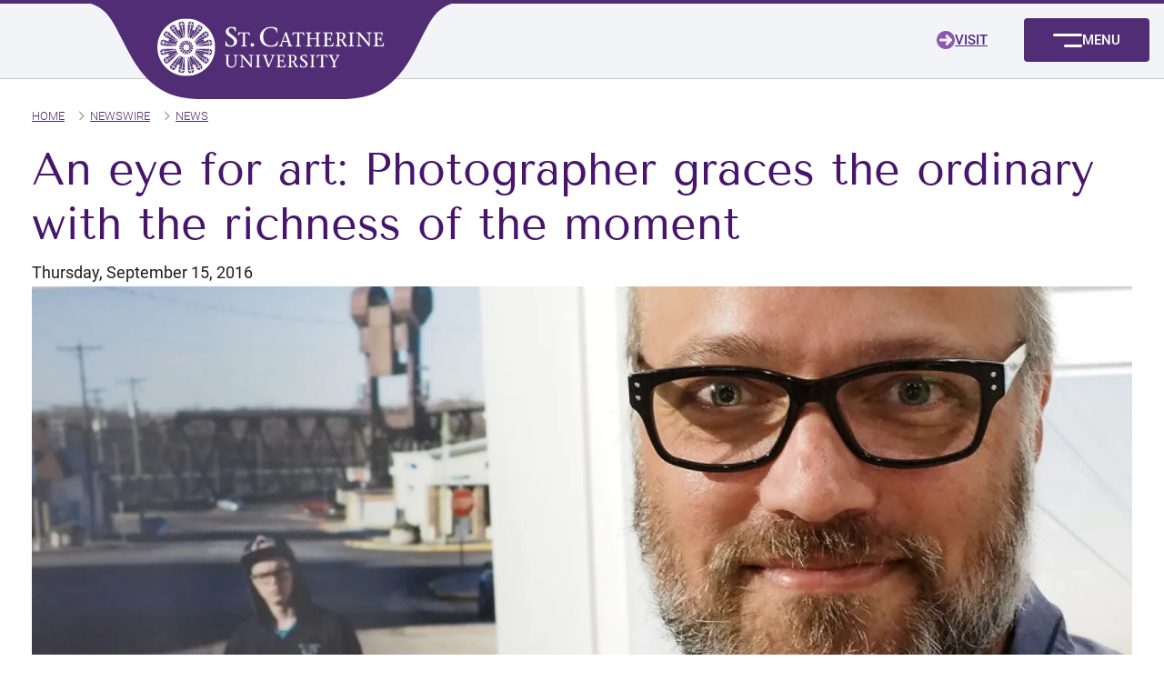

--- FILE ---
content_type: text/html; charset=UTF-8
request_url: https://www.stkate.edu/newswire/news/todd-deutsch-article
body_size: 11134
content:


<!DOCTYPE html>
<html lang="en" dir="ltr" prefix="og: https://ogp.me/ns#">
  <head>
    <link rel="preload" href="/core/assets/vendor/jquery/jquery.min.js?v=3.7.0" as="script">
    <meta charset="utf-8" />
<meta name="geo.region" content="US-MN" />
<link rel="canonical" href="https://www.stkate.edu/newswire/news/todd-deutsch-article" />
<meta name="robots" content="index, follow" />
<link rel="image_src" href="https://www.stkate.edu/sites/default/files/styles/large/public/migrate/images/todd-deutsch.22f8dc4b.jpg?itok=2PZru968" />
<meta property="og:site_name" content="St. Catherine University" />
<meta property="og:type" content="University" />
<meta property="og:title" content="An eye for art: Photographer graces the ordinary with the richness of the moment | St. Catherine University" />
<meta property="og:image:url" content="https://www.stkate.edu/sites/default/files/styles/large/public/migrate/images/todd-deutsch.22f8dc4b.jpg?itok=2PZru968" />
<meta name="twitter:card" content="summary_large_image" />
<meta name="twitter:title" content="An eye for art: Photographer graces the ordinary with the richness of the moment" />
<meta name="twitter:image" content="https://www.stkate.edu/sites/default/files/styles/large/public/migrate/images/todd-deutsch.22f8dc4b.jpg?itok=2PZru968" />
<meta name="Generator" content="Drupal 10 (https://www.drupal.org)" />
<meta name="MobileOptimized" content="width" />
<meta name="HandheldFriendly" content="true" />
<meta name="viewport" content="width=device-width, initial-scale=1.0" />
<script type="application/ld+json">{
    "@context": "https://schema.org",
    "@graph": [
        {
            "@type": "NewsArticle",
            "name": "An eye for art: Photographer graces the ordinary with the richness of the moment",
            "image": {
                "@type": "ImageObject",
                "representativeOfPage": "True",
                "url": "/media/106"
            }
        }
    ]
}</script>
<link rel="icon" href="/sites/default/files/favicon.ico" type="image/vnd.microsoft.icon" />

    <title>An eye for art: Photographer graces the ordinary with the richness of the moment - | St. Catherine University</title>
    <link rel="stylesheet" media="all" href="/sites/default/files/css/css_MI7J_LC0qbLJ45Mo2_5f9OwO_vEvGcNPBTnersS9EIM.css?delta=0&amp;language=en&amp;theme=stkates&amp;include=eJw9yEEKwCAMBMAPiXlTxKDSWEPWtPT3hR56mcMYOzdn66DqYazZ_slxWhQd6FIT9sFbQE1XYU14sGVSYUi6htygzzxXDZUXyB4h2g" />
<link rel="stylesheet" media="all" href="/sites/default/files/css/css_SLr7TarQHbX2B-gFQyTG5VAWp_S85Hec1IkC6-drmnU.css?delta=1&amp;language=en&amp;theme=stkates&amp;include=eJw9yEEKwCAMBMAPiXlTxKDSWEPWtPT3hR56mcMYOzdn66DqYazZ_slxWhQd6FIT9sFbQE1XYU14sGVSYUi6htygzzxXDZUXyB4h2g" />

    <script type="application/json" data-drupal-selector="drupal-settings-json">{"path":{"baseUrl":"\/","pathPrefix":"","currentPath":"node\/20838","currentPathIsAdmin":false,"isFront":false,"currentLanguage":"en"},"pluralDelimiter":"\u0003","suppressDeprecationErrors":true,"ajaxPageState":{"libraries":"eJw9yEEKwCAMBMAPiXlTxKDSWEPWtPT3hR56mcMYOzdn66DqYazZ_slxWhQd6FIT9sFbQE1XYU14sGVSYUi6htygzzxXDZUXyB4h2g","theme":"stkates","theme_token":null},"ajaxTrustedUrl":{"\/search":true},"user":{"uid":0,"permissionsHash":"8f701531efac8af21f7c87d4855f87c60f945719fdfefa56d3f3dab70e54adc7"}}</script>
<script src="/sites/default/files/js/js_RrLQ8tMm6aJFED6tKxuz3mBa0TNYKnAD8dT2uarCwUY.js?scope=header&amp;delta=0&amp;language=en&amp;theme=stkates&amp;include=eJwrLslOLEkt1k_PyU9KzAEAKvcFoA"></script>
<script src="/themes/custom/stkates/owl-carousel/dist/owl.carousel.min.js?v=10.5.7" defer></script>
<script src="/themes/custom/stkates/dist/js/helpers.min.js?v=2.0.0" defer></script>
<script src="/node_modules/bootstrap/dist/js/bootstrap.bundle.min.js?v=2.0.0" defer></script>
<script src="/themes/custom/stkates/dist/js/menu-sticky-scroll.min.js?v=2.0.0" defer></script>
<script src="/themes/custom/stkates/dist/js/mobile-nav.min.js?v=2.0.0" defer></script>
<script src="/themes/custom/stkates/dist/js/script.min.js?v=2.0.0" defer></script>
<script src="/themes/custom/stkates/dist/js/clickable-cards.min.js?v=2.0.0" defer></script>
<script src="/themes/custom/stkates/dist/js/multifunctional-hero--video-controls.min.js?v=2.0.0" defer></script>
<script src="/themes/custom/stkates/dist/js/new-navigation.min.js?v=2.0.0" defer></script>

  </head>
  <body class="is-ultimenu-canvas is-ultimenu-canvas--hover path-node page-node-type-news">
        <a href="#main-content" class="visually-hidden focusable">
      Skip to main content
    </a>
    <div class="blur-overlay"></div>
    
      <div class="dialog-off-canvas-main-canvas" data-off-canvas-main-canvas>
    <div class="layout-container">


  
  <header role="banner">
    <div class="site-header-new">
  <div class="site-header__container">
      <div class="region region-site-header">
    <div id="block-stkates-sitebranding">
  
    
          <a href="/" rel="home">
        <img src="/themes/custom/stkates/images/icons/st_kates_logo_rose_window_white.svg" alt="St. Catherine University Logo">
    </a>
  </div>

  </div>


    <div class="menu-toggle__container">
            <div class="header-cta__container">
        
              <ul>
              <li>
        <a href="/admission-and-aid/visit" data-drupal-link-system-path="node/287049">Visit</a>
              </li>
        </ul>
  


      </div>
            <button class="navbar-toggler-new" type="button" data-toggle="collapse" data-target="#main_navigation" aria-label="Toggle menu" title="Show or hide the menu">
        <div class="navbar-toggler__icon"></div>
        <div class="navbar-toggler__text">Menu</div>
      </button>
            <div class="collapse navbar-collapse" id="main_navigation">
                <nav class="main-nav container" role="navigation">
            <div class="region region-nav-combined">
    <nav role="navigation" aria-labelledby="block-stkates-mainmenu2024-menu" id="block-stkates-mainmenu2024">
            
  <div class="visually-hidden" id="block-stkates-mainmenu2024-menu">Main Menu 2024</div>
  

        
  


  
          <ul class="menu">
              
      <li class="menu-item menu-item--expanded">
        <span>Schools</span>

                    


  
          <ul class="menu">
              
      <li class="menu-item">
        <a href="/academics/school-of-business" data-drupal-link-system-path="node/288240">Business</a>

              </li>
          
      <li class="menu-item">
        <a href="/academics/hssh" data-drupal-link-system-path="node/288241">Health Sciences</a>

              </li>
          
      <li class="menu-item">
        <a href="/academics/shas" data-drupal-link-system-path="node/288244">Humanities, Arts, and Sciences</a>

              </li>
          
      <li class="menu-item">
        <a href="/academics/hssh/school-of-nursing" data-drupal-link-system-path="node/288245">Nursing</a>

              </li>
        </ul>
  
				      </li>
          
      <li class="menu-item menu-item--expanded">
        <span>Academics</span>

                    


  
          <ul class="menu">
              
      <li class="menu-item">
        <a href="/academics" data-drupal-link-system-path="node/287718">Academic Experience</a>

              </li>
          
      <li class="menu-item">
        <a href="/academics/programs-degrees" data-drupal-link-system-path="academics/programs-degrees">All Programs</a>

              </li>
          
      <li class="menu-item">
        <a href="/academics/programs-degrees?college=630&amp;degree-level=All&amp;learning-format=All" data-drupal-link-query="{&quot;college&quot;:&quot;630&quot;,&quot;degree-level&quot;:&quot;All&quot;,&quot;learning-format&quot;:&quot;All&quot;}" data-drupal-link-system-path="academics/programs-degrees">Undergraduate Programs</a>

              </li>
          
      <li class="menu-item">
        <a href="/academics/programs-degrees?college=629&amp;degree-level=All&amp;learning-format=All" data-drupal-link-query="{&quot;college&quot;:&quot;629&quot;,&quot;degree-level&quot;:&quot;All&quot;,&quot;learning-format&quot;:&quot;All&quot;}" data-drupal-link-system-path="academics/programs-degrees">Graduate Programs</a>

              </li>
          
      <li class="menu-item">
        <a href="/academics/programs-degrees?college=631&amp;degree-level=All&amp;learning-format=All" data-drupal-link-query="{&quot;college&quot;:&quot;631&quot;,&quot;degree-level&quot;:&quot;All&quot;,&quot;learning-format&quot;:&quot;All&quot;}" data-drupal-link-system-path="academics/programs-degrees">Adult Programs</a>

              </li>
          
      <li class="menu-item">
        <a href="https://continuinged.stkate.edu/" target="_blank">Continuing Education</a>

              </li>
          
      <li class="menu-item">
        <a href="https://library.stkate.edu/" target="_blank">Library</a>

              </li>
          
      <li class="menu-item">
        <a href="/academics/research" data-drupal-link-system-path="node/21631">Research</a>

              </li>
        </ul>
  
				      </li>
          
      <li class="menu-item menu-item--expanded">
        <span>Admissions &amp; Financial Aid</span>

                    


  
          <ul class="menu">
              
      <li class="menu-item">
        <a href="/admission-and-aid/cfw" data-drupal-link-system-path="node/287438">College for Women</a>

              </li>
          
      <li class="menu-item">
        <a href="/admission-and-aid/cfa" data-drupal-link-system-path="node/287458">College for Adults</a>

              </li>
          
      <li class="menu-item">
        <a href="/admission-and-aid/gc" data-drupal-link-system-path="node/287457">Graduate College</a>

              </li>
          
      <li class="menu-item">
        <a href="/admission-and-aid/financial-aid" data-drupal-link-system-path="node/286864">Financial Aid</a>

              </li>
          
      <li class="menu-item">
        <a href="/admission-and-aid/transfer" data-drupal-link-system-path="node/285683">Transfer Students</a>

              </li>
          
      <li class="menu-item">
        <a href="/admission-and-aid/international-students" data-drupal-link-system-path="node/287712">International Students</a>

              </li>
          
      <li class="menu-item">
        <a href="/admission-and-aid/cfw/pseo" data-drupal-link-system-path="node/286868">PSEO</a>

              </li>
          
      <li class="menu-item">
        <a href="/admission-and-aid/accepted-students-cfw" data-drupal-link-system-path="node/287051">Accepted Undergraduate Students</a>

              </li>
          
      <li class="menu-item">
        <a href="/admission-and-aid/accepted-students-cfa" data-drupal-link-system-path="node/23141">Accepted Adult Students</a>

              </li>
          
      <li class="menu-item">
        <a href="/admission-and-aid/accepted-students-graduate" data-drupal-link-system-path="node/23133">Accepted Graduate Students</a>

              </li>
        </ul>
  
				      </li>
          
      <li class="menu-item menu-item--expanded">
        <span>About</span>

                    


  
          <ul class="menu">
              
      <li class="menu-item">
        <a href="/about" data-drupal-link-system-path="node/286417">Why St. Kate&#039;s</a>

              </li>
          
      <li class="menu-item">
        <a href="/about/mission-and-vision">Mission &amp; Values</a>

              </li>
          
      <li class="menu-item">
        <a href="/about/why-st-kates" data-drupal-link-system-path="node/19968">Katies by the Numbers</a>

              </li>
          
      <li class="menu-item">
        <a href="/about/university-leadership" data-drupal-link-system-path="node/288142">University Leadership</a>

              </li>
          
      <li class="menu-item">
        <a href="/about/equity-belonging" data-drupal-link-system-path="node/287796">Equity &amp; Belonging</a>

              </li>
          
      <li class="menu-item">
        <a href="/admission-and-aid/visit" data-drupal-link-system-path="node/287049">Visit Us</a>

              </li>
          
      <li class="menu-item">
        <a href="/careers" data-drupal-link-system-path="node/22650">Careers at St. Kate&#039;s</a>

              </li>
        </ul>
  
				      </li>
          
      <li class="menu-item">
        <a href="/life" data-drupal-link-system-path="node/287850">Student Life</a>

              </li>
          
      <li class="menu-item">
        <a href="https://stkatesathletics.com/" target="_blank">Athletics</a>

              </li>
          
      <li class="menu-item menu-item--expanded">
        <span>Arts</span>

                    


  
          <ul class="menu">
              
      <li class="menu-item">
        <a href="/life/arts" data-drupal-link-system-path="node/22566">The Arts at St. Kate&#039;s</a>

              </li>
          
      <li class="menu-item">
        <a href="https://oshag.stkate.edu/" target="_blank">O&#039;Shaughnessy Performing Arts</a>

              </li>
          
      <li class="menu-item">
        <a href="https://gallery.stkate.edu/" target="_blank">Art Gallery</a>

              </li>
          
      <li class="menu-item">
        <a href="/life/arts/music" data-drupal-link-system-path="node/288555">Music</a>

              </li>
        </ul>
  
				      </li>
          
      <li class="menu-item menu-item--expanded">
        <span>Alumni</span>

                    


  
          <ul class="menu">
              
      <li class="menu-item">
        <a href="/alumni" data-drupal-link-system-path="node/19969">Alumni Home</a>

              </li>
          
      <li class="menu-item">
        <a href="/alumni/upcoming-alumni-events" data-drupal-link-system-path="node/22575">Events</a>

              </li>
          
      <li class="menu-item">
        <a href="/events/reunion" data-drupal-link-system-path="node/261789">Reunion</a>

              </li>
          
      <li class="menu-item">
        <a href="/alumni/katie-volunteer-program" data-drupal-link-system-path="node/22306">Katie Volunteer Program</a>

              </li>
        </ul>
  
				      </li>
          
      <li class="menu-item menu-item--expanded">
        <span>Give</span>

                    


  
          <ul class="menu">
              
      <li class="menu-item">
        <a href="/HONOR-HER">Give to Honor Her 2026</a>

              </li>
          
      <li class="menu-item">
        <a href="/give" data-drupal-link-system-path="node/19970">Giving to St. Kate&#039;s</a>

              </li>
          
      <li class="menu-item">
        <a href="https://ssl.charityweb.net/stkate/?Source=yyweb" target="_blank">Give Now</a>

              </li>
          
      <li class="menu-item">
        <a href="/give/katie-fund" data-drupal-link-system-path="node/22581">Katie Fund</a>

              </li>
          
      <li class="menu-item">
        <a href="/give" data-drupal-link-system-path="node/19970">Ways to Give &amp; Impact</a>

              </li>
          
      <li class="menu-item">
        <a href="/about/university-leadership/mary-haeg" data-drupal-link-system-path="node/287857">Contact a Gift Officer</a>

              </li>
          
      <li class="menu-item">
        <a href="/give/scholarships-and-designated-giving" data-drupal-link-system-path="node/22580">Scholarships &amp; Designated Giving</a>

              </li>
          
      <li class="menu-item">
        <a href="https://stkate.edu/gokatiegive">Give To St. Kate&#039;s Day 2025</a>

              </li>
        </ul>
  
				      </li>
        </ul>
  


  </nav>
<nav role="navigation" aria-labelledby="block-stkates-utilitymenu-menu" id="block-stkates-utilitymenu">
            
  <div class="visually-hidden" id="block-stkates-utilitymenu-menu">Utility menu</div>
  

        
              <ul>
              <li>
        <a href="/about/university-leadership/office-of-the-president" class="new-president" data-drupal-link-system-path="node/19866">Office of the President</a>
              </li>
          <li>
        <a href="https://lead-at.stkate.edu/apply/" target="_blank">APPLY</a>
              </li>
          <li>
        <a href="/give" data-drupal-link-system-path="node/19970">GIVE</a>
              </li>
          <li>
        <a href="/admission-and-aid/visit" data-drupal-link-system-path="node/287049">VISIT</a>
              </li>
        </ul>
  


  </nav>
<div class="container">
  <div class="row">
    <div class="views-exposed-form" data-drupal-selector="views-exposed-form-search-content-page-1" id="block-stkates-exposedformsearch-contentpage-1">
      
            
              <form action="/search" method="get" id="views-exposed-form-search-content-page-1" accept-charset="UTF-8">
  <div class="js-form-item form-item js-form-type-textfield form-item-keywords js-form-item-keywords">
      <label for="edit-keywords--2">Search</label>
        <input data-drupal-selector="edit-keywords" type="text" id="edit-keywords--2" name="keywords" value="" size="30" maxlength="128" class="form-text" />

        </div>
<div data-drupal-selector="edit-actions" class="form-actions js-form-wrapper form-wrapper" id="edit-actions--2"><input data-drupal-selector="edit-submit-search-content-2" type="submit" id="edit-submit-search-content--2" value="Search" class="button js-form-submit form-submit" />
</div>


</form>

          </div>

  </div>
</div>
<nav role="navigation" aria-labelledby="block-stkates-mystkates-menu" id="block-stkates-mystkates">
      
  <div id="block-stkates-mystkates-menu">My St. Kate&#039;s</div>
  

        
              <ul>
              <li>
        <a href="https://experience.elluciancloud.com/scu/">Faculty &amp; Staff</a>
              </li>
          <li>
        <a href="https://experience.elluciancloud.com/scu/">Students</a>
              </li>
        </ul>
  


  </nav>

  </div>

        </nav>
      </div>
    </div>

  </div>
</div>
  </header>

      <main role="main">

        

      <a id="main-content" tabindex="-1"></a>        <div class="region region-alert">
    <div data-drupal-messages-fallback class="hidden"></div>
<div class="views-element-container" id="block-views-block-alerts-block-2">
  
    
      <div><div class="alert-block js-view-dom-id-10e73e5f98a5bad778c3c39cba6a70d5f28539c9e644a6e54b17d3dc5e425d3d">
  
  
  

  
  
  

  
  
  

  
  

  
  
</div>
</div>

  </div>

  </div>


      <header role="banner">
        
  <div class="region region-page-header">
    <div class="container">
      <div class="row flex-column">
        <div class="col-12">
          <div id="block-stkates-breadcrumbs">
  
    
        <nav role="navigation" aria-labelledby="system-breadcrumb">
    <div id="system-breadcrumb" class="visually-hidden">Breadcrumb</div>
    <ol>
          <li>
                  <a href="/">Home</a>
              </li>
          <li>
                  <a href="/newswire">Newswire</a>
              </li>
          <li>
                  <a href="/newswire/news">News</a>
              </li>
        </ol>
  </nav>

  </div>
<div id="block-stkates-page-title">
  
    
      
  <h1><span>An eye for art: Photographer graces the ordinary with the richness of the moment</span>
</h1>


  </div>

        </div>
      </div>
    </div>
  </div>

      </header>

      <div class="layout-content">
          <div class="region region-content">
    <div id="block-stkates-main-content">
  
    
      
<article>

  
    

  <div>
    <div class="container">
      <div class="row">
        <div class="col-12">
          
            <div class="field field--name-field-date field--type-datetime field--label-hidden field__item"><time datetime="2016-09-15T12:00:00Z">Thursday, September 15, 2016</time>
</div>
      
        </div>
      </div>
    </div>
    
      <div class="field field--name-field-paragraph-references field--type-entity-reference-revisions field--label-hidden field__items">
              <div class="field__item">        <div class="container mb-4">
      <div class="row">
        <div class="col-12">
          
      <div class="field field--name-field-media field--type-entity-reference field--label-hidden field__items">
              <div class="field__item"><article>
  
      
            <div class="field field--name-field-media-image field--type-image field--label-hidden field__item">    <picture>
                  <source srcset="/sites/default/files/styles/scale_width_1440/public/migrate/images/todd-deutsch.22f8dc4b.jpg.webp?itok=XSHUR1d_ 1x, /sites/default/files/styles/scale_width_1440/public/migrate/images/todd-deutsch.22f8dc4b.jpg.webp?itok=XSHUR1d_ 2x" media="all and (min-width: 1024px)" type="image/webp" width="1440" height="922"/>
              <source srcset="/sites/default/files/styles/scale_width_1440/public/migrate/images/todd-deutsch.22f8dc4b.jpg.webp?itok=XSHUR1d_ 1x, /sites/default/files/styles/scale_width_1440/public/migrate/images/todd-deutsch.22f8dc4b.jpg.webp?itok=XSHUR1d_ 2x" media="all and (min-width: 768px) and (max-width: 1023px)" type="image/webp" width="1440" height="922"/>
              <source srcset="/sites/default/files/styles/scale_width_960/public/migrate/images/todd-deutsch.22f8dc4b.jpg.webp?itok=OwSP4UXq 1x, /sites/default/files/styles/scale_width_1440/public/migrate/images/todd-deutsch.22f8dc4b.jpg.webp?itok=XSHUR1d_ 2x" media="all and (min-width: 576px) and (max-width: 767px)" type="image/webp" width="960" height="614"/>
              <source srcset="/sites/default/files/styles/scale_width_960/public/migrate/images/todd-deutsch.22f8dc4b.jpg.webp?itok=OwSP4UXq 1x, /sites/default/files/styles/scale_width_960/public/migrate/images/todd-deutsch.22f8dc4b.jpg.webp?itok=OwSP4UXq 2x" media="all and (max-width: 575px)" type="image/webp" width="960" height="614"/>
                  <img loading="lazy" width="1440" height="922" src="/sites/default/files/styles/scale_width_1440/public/migrate/images/todd-deutsch.22f8dc4b.jpg.webp?itok=XSHUR1d_" alt="Photographer and Associate Professor Todd Deutsch with one of his photographs from a 2016 exhibit at the Catherine G. Murphy Gallery. Photo by Brad Stauffer" />

  </picture>

</div>
      
  </article>
</div>
          </div>
  
            <div class="field field--name-field-media-caption field--type-text-long field--label-hidden field__item"><p>Photographer and Associate Professor Todd Deutsch with one of his photographs in a new exhibit at the Catherine G. Murphy Gallery. Photo by Brad Stauffer</p>
</div>
      
        </div>
      </div>
    </div>

    </div>
              <div class="field__item">



<div class="text_wrapper ">
  <div class="text component container-fluid py-3">
    <div class="row">
      <div class="col-12">
        <div class="container">
          <div class="row">

          <div class="col-12">
                                      <h2 class="component-title text__header">Photographer Todd Deutsch</h2>
                                      <div class="text__body">
                <div>
<div>
<div>
<p><em>This article originally appeared in the September 14, 2016 edition of </em>The Villager. <em>See exhibition details at bottom.</em></p>
<hr>
<p>In the age of the selfie, when tens of millions of people are photographing every aspect of their lives on cell phones, how does a photographer distinguish himself among the daily avalanche of images on social media?</p>
<p>“I think an artist uses a camera as a way of seeing, as a way of responding to the world,” said Todd Deutsch.</p>
<p>Deutsch was busy last week arranging photographs for his current exhibit, “Between Rivers,” which is on display through October 21 in the Catherine G. Murphy Gallery of the Visual Arts Building at St. Catherine University where he works as an associate professor of studio art.</p>
<p>“It’s the artist’s particular and disciplined view that matters,” said Deutsch, “along with the specialized skills—technically and compositionally—that enable him or her to tell a story that is hopefully unique.”</p>
<p>“Between Rivers” is a collection of photographs taken in Deutsch’s hometown of Prescott, Wisconsin, located at the confluence of the Mississippi and St. Croix rivers.</p>
<p>Through his lens, Prescott, despite its lush environs, is a town of vacant shops and isolated citizens. The only crowd of people that can be seen is on the frozen surface of the St. Croix where they have gathered to icefish under a leaden sky. A weathered liquor store looks as if it were patched together by a mob of inebriated customers—a tableau straight out of Depression era photographer Walker Evans’ playbook. Brassy trombones lie discarded on a field, behind a tuba trailing off into the distance. No one is in sight; it’s as if a neutron bomb had suddenly vaporized the high school band.</p>
<p>“I’ve lived in Prescott for the last 17 years, but I still feel like an outsider,” Deutsch said. “I guess the feeling comes across in many of the photographs. There’s definitely something in using a camera that, if you’re lucky, reflects how you feel about your subject. I don’t think it’s an aspect of the work that you can conjure up consciously.</p>
<p>“Of course, you have to be judicious in your editing, searching for the photograph that tells the story,” he said. “My wife Heidi, who I met as an undergrad at the Minneapolis College of Art and Design, is someone who I value as an editor of my work. She’s a critic I can trust.”</p>
<p>Carol Chase, the chair of St. Catherine’s Art and Art History Department, has seen much of Deutsch’s work over the years. “What I appreciate in Todd’s photos is their reveal,” she said. “At first, you may feel the pictures are somewhat ordinary. But then their pathos and humor unfold in front of you. They’re quite remarkable. I like to think of Todd’s pictures as sly dogs.”</p>
<p>Deutsch built his reputation on earlier projects, such as “Gamers,” photographs he took of an assemblage of computer game aficionados. Some of the images are disturbing. In one, a slack-jawed teenager gazes vacantly into a screen while thumbing his controller, leaving the viewer wondering if anyone has checked the boy’s pulse recently.</p>
<p>“I shot ‘Gamers’ in 2005,” Deutsch said. “These guys would get together in what they call LAN-parties, which stands for Local Area Network. They’d rent out a storefront and rig their computers up to play games in groups. It was a culture I knew nothing about. They were a weird group of guys, but they offered new possibilities for photographs.”</p>
<p>Some of Deutsch’s best work can be found in “Family Drift,” a series he described as “an autobiographical project based on family, fatherhood and young sons.” A child’s hand holds the inevitable baby tooth. A weary toddler with a tear-streaked face wipes his eyes while seated before an array of crumbs lying across the plastic surface of his highchair’s tray. One can see in the background an empty plate of what must have been chocolate pudding lying atop a picnic table beside comic books and a homemade slingshot. Two boys romp on a hammock. One of them lies face down in the hammock, which is perpendicular to the ground, as the other prepares to make another push. The photograph has a certain tension that intrigues the viewer, tempting him to linger and puzzle over its wacky geometry.</p>
<p>“I began working on the family stuff just after my first son was born in ’97, and it’s been a work-in- progress ever since,” Deutsch said. “I’ll probably have another series from the family to exhibit sometime in the future.”</p>
<p>Deutsch’s photographs are included in the collections of the Walker Art Center, the Museum of Contemporary Photography and the Portland Art Museum. His photos have appeared in the magazines Real Simple, New Scientist (United Kingdom), Nido (Germany) and Vision (China). His portraits of gamers were published as a monograph in 2008 by Fabio Paris Gallery in Brescia, Italy.</p>
<p>Deutsch was born in Minneapolis but grew up in Buffalo, Minnesota. He earned his MFA at Cranbrook Academy of Art in Bloomfield, Michigan and has taught at St. Kate’s for 18 years. Besides a class in modern photography and digital storytelling, he teaches an introductory class on the use of black-and- white film and the darkroom processes of developing and printing as well as a foundation-level class on two-dimensional design.</p>
<p>“Todd is an outstanding teacher and the students love him,” said Nicole Watson, director of the Catherine G. Murphy Gallery and a graduate of St. Catherine’s who studied under Deutsch while pursuing a degree in graphic arts. “He cares about photography and his passion for it infects his students.”</p>
<p>As an associate professor, Deutsch said, “I enjoy being in the conversation about art and photography. We have students from a variety of cultures, and I learn about how they see the world and sometimes their difficulties in it. The job is always offering me new perspectives.”</p>
<p><strong>By Bill Steiger</strong></p>
<hr>
<h3 class="section-heading  " id="Exhibit-events-and-dates">Exhibit events and dates</h3>
<p>"Between Rivers" is on display at the Catherine G. Murphy Gallery through <strong>October 21</strong>, with an opening reception on <strong>September 17, 6-8 p.m.</strong><span class="redactor-invisible-space"> Deutch will appear at an informal gallery talk on <strong>October 6 at 1:30 p.m.</strong></span></p>
<p>You can view more of Todd Deutch's art by visiting his <a href="http://www.todddeutsch.com/" target="_blank">website here</a>. For more information on the Catherine G. Murphy Gallery's fall exhibits,&nbsp;visit the <a href="http://gallery.stkate.edu/" target="_blank">Gallery's homepage</a>.</p>
<p>Questions? Contact Ann Buchen at ambuchen@stkate.edu or (651) 690-6636.</p>
</div>
</div>
</div>

              </div>
                        
                      </div>

            </div>
          </div>
        </div>
      </div>
    </div>

  </div>
  </div>
          </div>
  
  </div>

</article>

  </div>

  </div>

      </div>            </main>
  
  <footer id="footer">
    <div class="container">
        <div class="row">
            <div class="col-5 col-sm-4 col-lg-4 footer_left">
                <div class="">
                    <a href="/">
                        <img src="/themes/custom/stkates/images/icons/st_kates_logo_rose_window_white.svg"
                            alt="St. Catherine University logo" width="300" height="77">
                    </a>
                    <div class="footer-contact-info">
                        <p>
                            <a href="https://goo.gl/maps/s79A7ZrUsXaiYegF9" target="_blank">2004 Randolph Ave</a> | <a
                                href="tel:800-945-4599">800-945-4599</a><br>
                            <a href="https://goo.gl/maps/s79A7ZrUsXaiYegF9" target="_blank">St. Paul, MN 55105</a> | <a
                                href="tel:651-690-6000">651-690-6000</a><br>
                        </p>
                        <p class="footer-statement">
                            St. Catherine University complies with applicable Federal civil rights laws and does not discriminate on the basis of race, color, national origin, age, disability, or sex (including pregnancy, sexual orientation, and gender identity). For additional information, see <a href="/policies">Non-Discrimination Statement and Policies</a>.
                        </p>   
                    </div>
                </div>
            </div>
            <div class="col-7 col-sm-8 col-lg-8 footer-menu">
                <div class="region region-footer">
                    <nav role="navigation" aria-labelledby="block-stkates-nav-footer-menu"
                        id="block-stkates-nav-footer">
                        <div class="visually-hidden" id="block-stkates-nav-footer-menu">Footer</div>
                        <ul>
                            <li>
                                <a href="/conference-event-rental" title="Conference and Event Rental"
                                    data-drupal-link-system-path="node/262090">Event Rental</a>
                            </li>
                            <li>
                                <a href="/newswire/news-media" title="View Media Kit"
                                    data-drupal-link-system-path="node/22297">Media</a>
                            </li>
                            <li>
                                <a href="/careers" title="View Careers"
                                    data-drupal-link-system-path="node/22650">Careers</a>
                            </li>
                            <li>
                                <a href="https://banneremployee.stkate.edu:8446/EmployeeSelfService/ssb/campusDirectory">
                                Campus Directory</a>
                            </li>
                            <li>
                                <a href="/about/consumer-information" title="View Accreditation and Consumer Information"
                                    data-drupal-link-system-path="node/20579">Consumer Information</a>
                            </li>
                            <li>
                                <a href="/students/student-reporting" title="Report a Concern form for Students"
                                data-drupal-link-system-path="node/284252">Report a Concern (Students)</a>
                            </li>
                            <li>
                                <a href="/policies/title-ix" data-drupal-link-system-path="node/138361">Title IX</a>
                            </li>
                            <li>
                                <a href="/policies" data-drupal-link-system-path="node/22557">University Policies</a>
                            </li>
                            <li>
                                <a href="/privacy-policy" title="View Our Policies">
                                Privacy Policy</a>
                            </li>
                            <li>
                                <a href="/academics/women-in-leadership-degrees"
                                    data-drupal-link-system-path="node/264186">Women in
                                    Leadership Degrees</a>
                            </li>
                            <li>
                                <a href="/academics/healthcare-degrees"
                                    data-drupal-link-system-path="node/264134">Healthcare Career
                                    Degrees</a>
                            </li>
                        </ul>
                    </nav>
                </div>
            </div>
        </div>
        <!-- ***  end row *** -->

        <div class="row">
            <div class="col-12">
                <div class="footer-social">
                    <div class="footer-social-icon footer-social__facebook">
                        <a href="https://www.facebook.com/st.kates" target="_blank"
                            title="St. Catherine University Facebook">
                            <img src="/themes/custom/stkates/images/icons/facebook.svg" alt="Facebook logo" width="20" height="17">
                        </a>
                    </div>
                    <div class="footer-social-icon footer-social__twitter">
                        <a href="https://twitter.com/St_kates" target="_blank" title="St. Catherine University Twitter">
                            <img src="/themes/custom/stkates/images/icons/twitter.svg" alt="Twitter logo" width="20" height="17">
                        </a>
                    </div>
                    <div class="footer-social-icon footer-social__instagram">
                        <a href="https://www.instagram.com/stkates/" target="_blank"
                            title="St. Catherine University Instagram">
                            <img src="/themes/custom/stkates/images/icons/instagram.svg" alt="Instagram logo" width="20" height="17">
                        </a>
                    </div>
                    <div class="footer-social-icon footer-social__linkedin">
                        <a href="https://www.linkedin.com/school/st.-catherine-university/" target="_blank"
                            title="St. Catherine University LinkedIn">
                            <img src="/themes/custom/stkates/images/icons/linkedin.svg" alt="LinkedIn logo" width="20" height="17">
                        </a>
                    </div>
                    <div class="footer-social-icon footer-social__tiktok">
                        <a href="https://www.tiktok.com/@stkates" target="_blank"
                            title="St. Catherine University Tiktok">
                            <img src="/themes/custom/stkates/images/icons/tiktok.png" alt="Tiktok logo" width="20" height="17">
                        </a>
                    </div>
                </div>
            </div>
            <div class="col-12 site-copyright">
                <div class="region region-copyright">
                    <div id="block-copyright">
                        <div
                            class="field field--name-body field--type-text-with-summary field--label-hidden field__item">
                            <p><a href="/user/login">©</a> 2026 St. Catherine University</p>
                        </div>
                    </div>
                </div>
            </div>
        </div>
        <!-- ***  end row *** -->
    </div>
    <!-- ***  end container *** -->

    <!-- Sextant Tracking JS -->
    <script>
var newURL = window.location.protocol + "//" + window.location.host + "/" + window.location.pathname + window.location.search;
var utmLength = newURL.split('utm_').length;
if (utmLength > 1) {
document.cookie = "academic_link="+newURL;
}
</script>
    <!-- end Sextant Tracking JS -->

<!-- start Carnegie Higher Ed Tracking JS -->
<script src="https://o795.stkate.edu/script.js">
</script>
<!-- end Carnegie Higher Ed Tracking JS -->
</footer>

</div>
  </div>

    
    
    <template id="longDeferredScripts">
    <!-- Google Tag Manager -->
        <script defer>(function(w,d,s,l,i){w[l]=w[l]||[];w[l].push({'gtm.start':
        new Date().getTime(),event:'gtm.js'});var f=d.getElementsByTagName(s)[0],
        j=d.createElement(s),dl=l!='dataLayer'?'&l='+l:'';j.async=true;j.src=
        'https://www.googletagmanager.com/gtm.js?id='+i+dl;f.parentNode.insertBefore(j,f);
        })(window,document,'script','dataLayer','GTM-KMRLSHJ');</script>
    <!-- End Google Tag Manager -->
    </template>
    <!-- Google Tag Manager (noscript) -->
        <noscript><iframe src="https://www.googletagmanager.com/ns.html?id=GTM-KMRLSHJ"
        height="0" width="0" style="display:none;visibility:hidden"></iframe></noscript>
    <!-- End Google Tag Manager (noscript) -->
  </body>
</html>


--- FILE ---
content_type: text/css
request_url: https://www.stkate.edu/sites/default/files/css/css_SLr7TarQHbX2B-gFQyTG5VAWp_S85Hec1IkC6-drmnU.css?delta=1&language=en&theme=stkates&include=eJw9yEEKwCAMBMAPiXlTxKDSWEPWtPT3hR56mcMYOzdn66DqYazZ_slxWhQd6FIT9sFbQE1XYU14sGVSYUi6htygzzxXDZUXyB4h2g
body_size: 99298
content:
/* @license MIT https://github.com/necolas/normalize.css/blob/3.0.3/LICENSE.md */
html{font-family:sans-serif;-ms-text-size-adjust:100%;-webkit-text-size-adjust:100%;}body{margin:0;}article,aside,details,figcaption,figure,footer,header,hgroup,main,menu,nav,section,summary{display:block;}audio,canvas,progress,video{display:inline-block;vertical-align:baseline;}audio:not([controls]){display:none;height:0;}[hidden],template{display:none;}a{background-color:transparent;}a:active,a:hover{outline:0;}abbr[title]{border-bottom:1px dotted;}b,strong{font-weight:bold;}dfn{font-style:italic;}h1{font-size:2em;margin:0.67em 0;}mark{background:#ff0;color:#000;}small{font-size:80%;}sub,sup{font-size:75%;line-height:0;position:relative;vertical-align:baseline;}sup{top:-0.5em;}sub{bottom:-0.25em;}img{border:0;}svg:not(:root){overflow:hidden;}figure{margin:1em 40px;}hr{box-sizing:content-box;height:0;}pre{overflow:auto;}code,kbd,pre,samp{font-family:monospace,monospace;font-size:1em;}button,input,optgroup,select,textarea{color:inherit;font:inherit;margin:0;}button{overflow:visible;}button,select{text-transform:none;}button,html input[type="button"],input[type="reset"],input[type="submit"]{-webkit-appearance:button;cursor:pointer;}button[disabled],html input[disabled]{cursor:default;}button::-moz-focus-inner,input::-moz-focus-inner{border:0;padding:0;}input{line-height:normal;}input[type="checkbox"],input[type="radio"]{box-sizing:border-box;padding:0;}input[type="number"]::-webkit-inner-spin-button,input[type="number"]::-webkit-outer-spin-button{height:auto;}input[type="search"]{-webkit-appearance:textfield;box-sizing:content-box;}input[type="search"]::-webkit-search-cancel-button,input[type="search"]::-webkit-search-decoration{-webkit-appearance:none;}fieldset{border:1px solid #c0c0c0;margin:0 2px;padding:0.35em 0.625em 0.75em;}legend{border:0;padding:0;}textarea{overflow:auto;}optgroup{font-weight:bold;}table{border-collapse:collapse;border-spacing:0;}td,th{padding:0;}
@media (min--moz-device-pixel-ratio:0){summary{display:list-item;}}
/* @license GPL-2.0-or-later https://www.drupal.org/licensing/faq */
.user-admin .user-logged-in .scroller,.user-admin .user-logged-in .scroller-inner{height:auto;position:static}.mlpushmenu-open .user-logged-in .layout-container{top:39px}html.mlpushmenu-open{overflow-y:scroll}.multipanemenu-active{overflow-x:hidden}.container,.scroller,body,html{height:100%}#fixed-pos-wrapper{overflow:hidden;position:relative;right:0}#mp-pusher{display:none!important}#mobile-menu-container,.region-mobile-menu{overflow:hidden}.mlpushmenu-open #mobile-menu-container{overflow-y:auto}#mobile-menu-container.mp-menu-opened{position:fixed}#mobile-menu-container.push-menu-right,#mobile-menu-container.push-menu-right .mp-level{right:0;transform:translate3d(100%,0,0)}#mobile-menu-container.push-menu-left,#mobile-menu-container.push-menu-left .mp-level{left:0;transform:translate3d(-100%,0,0)}#mobile-menu-container .mp-level{width:100%}#mobile-menu-container .mp-level>ul{display:none}#mobile-menu-container .mp-level-open>ul{display:block}#mobile-menu-container{position:absolute;right:100%;top:0;z-index:999;width:45%;height:100%;transition:all .25s}#mobile-menu-container.mp-menu-opened{transform:translateZ(0)}#relative-container{position:relative;height:100%}#mobile-menu-container li.mobile-user-login{padding-top:2px}#mobile-menu-container li.mobile-user-login a{background-color:#fff;padding-top:1.5em;padding-bottom:1.5em;text-transform:uppercase}#mobile-menu-container .mp-level{background-color:#fff;height:100%;position:absolute;top:0;bottom:-300px}#mobile-menu-container .mp-level.outer{height:auto}#mobile-menu-container .mp-level.outer.mp-level-overlay{position:absolute}#mobile-menu-container .mp-level.inner,#mobile-menu-container .mp-level.inner .menu,#mobile-menu-container .mp-level.outer.mp-level-overlay .menu{z-index:1}#mobile-menu-container .mp-level:after,#mobile-menu-container .mp-level:before,.mp-pusher:after{position:absolute;top:0;right:0;width:0;height:0;content:"";opacity:0}#mobile-menu-container .mp-level:after,.mp-pusher:after{transition:opacity .3s,width .1s .3s,height .1s .3s}#mobile-menu-container .mp-level:after{z-index:-1}.mp-pusher.mp-pushed:after{width:100%;height:100%;opacity:1;transition:opacity .3s}#mobile-menu-container .mp-level.mp-level-overlay{cursor:pointer}#mobile-menu-container .mp-level.mp-level-overlay.mp-level:before{width:100%;height:100%;background:transparent;opacity:1}#mobile-menu-container .mp-level,.mp-pusher{transition:all .25s}#mobile-menu-container.mp-overlap .mp-level.mp-level-open{box-shadow:1px 0 2px rgba(0,0,0,.2);transform:translate3d(-40px,0,0)}#mobile-menu-container.mp-overlap>.mp-level,#mobile-menu-container.mp-overlap>.mp-level.mp-level-open,#mobile-menu-container>.mp-level,#mobile-menu-container>.mp-level.mp-level-open{box-shadow:none;transform:translateZ(0)}#mobile-menu-container.mp-cover .mp-level.mp-level-open{transform:translateZ(0)}#mobile-menu-container.mp-cover .mp-level.mp-level-open>ul>li>.mp-level:not(.mp-level-open){transform:translate3d(100%,0,0)}#mobile-menu-container.push-menu-left.mp-cover .mp-level.mp-level-open>ul>li>.mp-level:not(.mp-level-open){transform:translate3d(-100%,0,0)}#mobile-menu-container ul{margin:0;padding:0;list-style:none!important;background-color:#fff}#mobile-menu-container .menu-item--expanded{list-style-image:none;list-style-type:none}#mobile-menu-container.mp-overlap h2:before{position:absolute;top:0;right:0;margin-right:8px;line-height:1.8;opacity:0;transition:opacity .3s,transform .1s .3s;transform:translateX(100%)}#mobile-menu-container.mp-overlap .mp-level.mp-level-overlay>h2:before{opacity:1;transition:transform .3s,opacity .3s;transform:translateX(0)}#mobile-menu-container ul li{padding:0}#mobile-menu-container ul li.menu-item--expanded>a,#mobile-menu-container ul li.menu-item--expanded>span{background-size:18px}.mobile-level-back{text-align:center;position:relative;padding-top:2px}.mobile-level-back a,.mobile-level-back span{margin-bottom:0}.mobile-level-back>a:before,.mobile-level-back>span:before{content:"";position:absolute;left:10px;top:27px;width:20px;height:20px;background-size:18px;transform:rotate(180deg)}.mobile-level-back>a:before:hover,.mobile-level-back>span:before:hover{text-decoration:none}#mobile-menu-container .mp-level li{margin-bottom:0;margin-top:0;position:static}#mobile-menu-container .mobile-level-back a,#mobile-menu-container .mobile-level-back span,#mobile-menu-container ul li>a,#mobile-menu-container ul li>span{display:block;padding:1.5em;outline:none}#mobile-menu-container .mobile-level-back a,#mobile-menu-container .mobile-level-back span{background-color:#fff}#mobile-menu-container ul li:before{position:absolute;left:10px;z-index:-1;color:rgba(0,0,0,.2);line-height:3.5}#mobile-menu-container .mp-level.mp-level-overlay>ul>li:first-child>a,#mobile-menu-container .mp-level.mp-level-overlay>ul>li>a{box-shadow:inset 0 -1px transparent}#mobile-menu-container .mp-level.mp-level-overlay>ul>li:first-child>a,#mobile-menu-container .mp-level>ul>li:first-child>a:hover{box-shadow:inset 0 -1px transparent,inset 0 1px transparent}#block-footer-cloned{margin-top:20px}.attached-link-first,.footer-menu-item-cloned.item-0{margin-top:30px}#mobile-menu-container ul li.footer-menu-item-cloned>a{text-transform:uppercase;display:block;padding:.75em 1.5em;outline:none;background-color:transparent;border-bottom:0}#mobile-menu-container ul li.mobile-menu-attached-link>a{padding:.5em 1.5em;outline:none;background-color:transparent;border-bottom:0}#mobile-menu-container ul li.mobile-menu-attached-link.pet-help-line{padding:.5em 1.5em}#mobile-menu-container ul li.mobile-menu-attached-link.pet-help-line span{font-weight:700;display:inline;padding:0;background-color:transparent;border-bottom:0}#mobile-menu-container ul li.mobile-menu-attached-link.pet-help-line a{display:inline;padding:0}#mobile-menu-container .mp-back{background:rgba(0,0,0,.1);outline:none;color:#fff;text-transform:uppercase;letter-spacing:1px;font-weight:700;display:block;font-size:.8em;padding:1em;position:relative;box-shadow:inset 0 1px rgba(0,0,0,.1);transition:background .3s}#mobile-menu-container .mp-level.mp-level-overlay>.mp-back,#mobile-menu-container .mp-level.mp-level-overlay>.mp-back:after{background:transparent;box-shadow:none;color:transparent}.no-csstransforms3d .mp-pusher,.no-js .mp-pusher{padding-left:90%}.no-csstransforms3d #mobile-menu-container .mp-level,.no-js #mobile-menu-container .mp-level{display:none}.no-csstransforms3d #mobile-menu-container>.mp-level,.no-js #mobile-menu-container>.mp-level{display:block}@media screen and (max-width:600px){#mobile-menu-container{width:85%}}
.owl-carousel,.owl-carousel .owl-item{-webkit-tap-highlight-color:transparent;position:relative}.owl-carousel{display:none;width:100%;z-index:1}.owl-carousel .owl-stage{position:relative;-ms-touch-action:pan-Y;touch-action:manipulation;-moz-backface-visibility:hidden}.owl-carousel .owl-stage:after{content:".";display:block;clear:both;visibility:hidden;line-height:0;height:0}.owl-carousel .owl-stage-outer{position:relative;overflow:hidden;-webkit-transform:translate3d(0,0,0)}.owl-carousel .owl-item,.owl-carousel .owl-wrapper{-webkit-backface-visibility:hidden;-moz-backface-visibility:hidden;-ms-backface-visibility:hidden;-webkit-transform:translate3d(0,0,0);-moz-transform:translate3d(0,0,0);-ms-transform:translate3d(0,0,0)}.owl-carousel .owl-item{min-height:1px;float:left;-webkit-backface-visibility:hidden;-webkit-touch-callout:none}.owl-carousel .owl-item img{display:block;width:100%}.owl-carousel .owl-dots.disabled,.owl-carousel .owl-nav.disabled{display:none}.no-js .owl-carousel,.owl-carousel.owl-loaded{display:block}.owl-carousel .owl-dot,.owl-carousel .owl-nav .owl-next,.owl-carousel .owl-nav .owl-prev{cursor:pointer;-webkit-user-select:none;-khtml-user-select:none;-moz-user-select:none;-ms-user-select:none;user-select:none}.owl-carousel .owl-nav button.owl-next,.owl-carousel .owl-nav button.owl-prev,.owl-carousel button.owl-dot{background:0 0;color:inherit;border:none;padding:0!important;font:inherit}.owl-carousel.owl-loading{opacity:0;display:block}.owl-carousel.owl-hidden{opacity:0}.owl-carousel.owl-refresh .owl-item{visibility:hidden}.owl-carousel.owl-drag .owl-item{-ms-touch-action:pan-y;touch-action:pan-y;-webkit-user-select:none;-moz-user-select:none;-ms-user-select:none;user-select:none}.owl-carousel.owl-grab{cursor:move;cursor:grab}.owl-carousel.owl-rtl{direction:rtl}.owl-carousel.owl-rtl .owl-item{float:right}.owl-carousel .animated{animation-duration:1s;animation-fill-mode:both}.owl-carousel .owl-animated-in{z-index:0}.owl-carousel .owl-animated-out{z-index:1}.owl-carousel .fadeOut{animation-name:fadeOut}@keyframes fadeOut{0%{opacity:1}100%{opacity:0}}.owl-height{transition:height .5s ease-in-out}.owl-carousel .owl-item .owl-lazy{opacity:0;transition:opacity .4s ease}.owl-carousel .owl-item .owl-lazy:not([src]),.owl-carousel .owl-item .owl-lazy[src^=""]{max-height:0}.owl-carousel .owl-item img.owl-lazy{transform-style:preserve-3d}.owl-carousel .owl-video-wrapper{position:relative;height:100%;background:#000}.owl-carousel .owl-video-play-icon{position:absolute;height:80px;width:80px;left:50%;top:50%;margin-left:-40px;margin-top:-40px;background:url(/themes/custom/stkates/owl-carousel/dist/assets/owl.video.play.png) no-repeat;cursor:pointer;z-index:1;-webkit-backface-visibility:hidden;transition:transform .1s ease}.owl-carousel .owl-video-play-icon:hover{-ms-transform:scale(1.3,1.3);transform:scale(1.3,1.3)}.owl-carousel .owl-video-playing .owl-video-play-icon,.owl-carousel .owl-video-playing .owl-video-tn{display:none}.owl-carousel .owl-video-tn{opacity:0;height:100%;background-position:center center;background-repeat:no-repeat;background-size:contain;transition:opacity .4s ease}.owl-carousel .owl-video-frame{position:relative;z-index:1;height:100%;width:100%}
.owl-theme .owl-dots,.owl-theme .owl-nav{text-align:center;-webkit-tap-highlight-color:transparent}.owl-theme .owl-nav{margin-top:10px}.owl-theme .owl-nav [class*=owl-]{color:#FFF;font-size:14px;margin:5px;padding:4px 7px;background:#D6D6D6;display:inline-block;cursor:pointer;border-radius:3px}.owl-theme .owl-nav [class*=owl-]:hover{background:#869791;color:#FFF;text-decoration:none}.owl-theme .owl-nav .disabled{opacity:.5;cursor:default}.owl-theme .owl-nav.disabled+.owl-dots{margin-top:10px}.owl-theme .owl-dots .owl-dot{display:inline-block;zoom:1}.owl-theme .owl-dots .owl-dot span{width:10px;height:10px;margin:5px 7px;background:#D6D6D6;display:block;-webkit-backface-visibility:visible;transition:opacity .2s ease;border-radius:30px}.owl-theme .owl-dots .owl-dot.active span,.owl-theme .owl-dots .owl-dot:hover span{background:#869791}
:root{--blue:#007bff;--indigo:#6610f2;--purple:#491a6a;--pink:#ece8f0;--red:#dc3545;--orange:#fd7e14;--yellow:#ffc107;--green:#28a745;--teal:#20c997;--cyan:#17a2b8;--white:#fff;--gray:#6c757d;--gray-dark:#343a40;--100:#f8f9fa;--200:#e9ecef;--300:#dee2e6;--400:#ced4da;--500:#adb5bd;--600:#6c757d;--700:#495057;--800:#343a40;--900:#212529;--black:#000;--highlighter:#fcf8e3;--primary:#343a40;--secondary:#e9ecef;--success:#28a745;--info:#17a2b8;--warning:#ffc107;--danger:#dc3545;--light:#f8f9fa;--dark:#343a40;--breakpoint-xs:0;--breakpoint-sm:576px;--breakpoint-md:768px;--breakpoint-lg:992px;--breakpoint-xl:1200px;--font-family-sans-serif:"Roboto",Arial,sans-serif,-apple-system,BlinkMacSystemFont,"Segoe UI","Helvetica Neue","Apple Color Emoji","Segoe UI Emoji","Segoe UI Symbol";--font-family-monospace:SFMono-Regular,Menlo,Monaco,Consolas,"Liberation Mono","Courier New",monospace}*,:after,:before{box-sizing:border-box}html{font-family:sans-serif;line-height:1.15;-webkit-text-size-adjust:100%;-webkit-tap-highlight-color:rgba(0,0,0,0)}article,aside,figcaption,figure,footer,header,hgroup,main,nav,section{display:block}body{margin:0;font-size:1rem;line-height:1.5;color:#212529;text-align:left;background-color:#fff}[tabindex="-1"]:focus:not(:focus-visible){outline:0!important}hr{box-sizing:content-box;height:0;overflow:visible}h1,h2,h3,h4,h5,h6{margin-top:0;margin-bottom:.5rem}p{margin-top:0;margin-bottom:1rem}abbr[data-original-title],abbr[title]{text-decoration:underline;-webkit-text-decoration:underline dotted;text-decoration:underline dotted;cursor:help;border-bottom:0;-webkit-text-decoration-skip-ink:none;text-decoration-skip-ink:none}address{font-style:normal;line-height:inherit}address,dl,ol,ul{margin-bottom:1rem}dl,ol,ul{margin-top:0}ol ol,ol ul,ul ol,ul ul{margin-bottom:0}dt{font-weight:700}dd{margin-bottom:.5rem;margin-left:0}blockquote{margin:0 0 1rem}b,strong{font-weight:bolder}small{font-size:80%}sub,sup{position:relative;font-size:75%;line-height:0;vertical-align:baseline}sub{bottom:-.25em}sup{top:-.5em}a{text-decoration:none;background-color:transparent}a,a:hover{color:#343a40}a:hover{text-decoration:underline}a:not([href]):not([class]),a:not([href]):not([class]):hover{color:inherit;text-decoration:none}code,kbd,pre,samp{font-family:SFMono-Regular,Menlo,Monaco,Consolas,Liberation Mono,Courier New,monospace;font-size:1em}pre{margin-top:0;margin-bottom:1rem;overflow:auto;-ms-overflow-style:scrollbar}figure{margin:0 0 1rem}img{border-style:none}img,svg{vertical-align:middle}svg{overflow:hidden}table{border-collapse:collapse}caption{padding-top:.75rem;padding-bottom:.75rem;color:#6c757d;text-align:left;caption-side:bottom}th{text-align:inherit;text-align:-webkit-match-parent}label{display:inline-block;margin-bottom:.5rem}button{border-radius:0}button:focus:not(:focus-visible){outline:0}button,input,optgroup,select,textarea{margin:0;font-family:inherit;font-size:inherit;line-height:inherit}button,input{overflow:visible}button,select{text-transform:none}[role=button]{cursor:pointer}select{word-wrap:normal}[type=button],[type=reset],[type=submit],button{-webkit-appearance:button}[type=button]:not(:disabled),[type=reset]:not(:disabled),[type=submit]:not(:disabled),button:not(:disabled){cursor:pointer}[type=button]::-moz-focus-inner,[type=reset]::-moz-focus-inner,[type=submit]::-moz-focus-inner,button::-moz-focus-inner{padding:0;border-style:none}input[type=checkbox],input[type=radio]{box-sizing:border-box;padding:0}textarea{overflow:auto;resize:vertical}fieldset{min-width:0;padding:0;margin:0;border:0}legend{display:block;width:100%;max-width:100%;padding:0;margin-bottom:.5rem;font-size:1.5rem;line-height:inherit;color:inherit;white-space:normal}progress{vertical-align:baseline}[type=number]::-webkit-inner-spin-button,[type=number]::-webkit-outer-spin-button{height:auto}[type=search]{outline-offset:-2px;-webkit-appearance:none}[type=search]::-webkit-search-decoration{-webkit-appearance:none}::-webkit-file-upload-button{font:inherit;-webkit-appearance:button}output{display:inline-block}summary{display:list-item;cursor:pointer}template{display:none}[hidden]{display:none!important}.h1,.h2,.h3,.h4,.h5,.h6,h1,h2,h3,h4,h5,h6{margin-bottom:.5rem;font-family:inherit;font-weight:500;line-height:1.2;color:inherit}.h1,h1{font-size:3.5rem}.h2,h2{font-size:2rem}.h3,h3{font-size:1.75rem}.h4,h4{font-size:1.5625rem}.h5,h5{font-size:1.25rem}.h6,h6{font-size:1rem}.lead{font-size:1.25rem;font-weight:300}.display-1{font-size:6rem}.display-1,.display-2{font-weight:300;line-height:1.2}.display-2{font-size:5.5rem}.display-3{font-size:4.5rem}.display-3,.display-4{font-weight:300;line-height:1.2}.display-4{font-size:3.5rem}hr{margin-top:1rem;margin-bottom:1rem;border:0;border-top:1px solid rgba(0,0,0,.1)}.small,small{font-size:80%;font-weight:400}.mark,mark{padding:.2em;background-color:#fcf8e3}.list-inline,.list-unstyled{padding-left:0;list-style:none}.list-inline-item{display:inline-block}.list-inline-item:not(:last-child){margin-right:.5rem}.initialism{font-size:90%;text-transform:uppercase}.blockquote{margin-bottom:1rem;font-size:1.25rem}.blockquote-footer{display:block;font-size:80%;color:#6c757d}.blockquote-footer:before{content:"— "}.img-fluid,.img-thumbnail{max-width:100%;height:auto}.img-thumbnail{padding:.25rem;background-color:#fff;border:1px solid #dee2e6;border-radius:.25rem}.figure{display:inline-block}.figure-img{margin-bottom:.5rem;line-height:1}.figure-caption{font-size:90%;color:#6c757d}code{font-size:87.5%;color:#343a40;word-wrap:break-word}a>code{color:inherit}kbd{padding:.2rem .4rem;font-size:87.5%;color:#fff;background-color:#212529;border-radius:.2rem}kbd kbd{padding:0;font-size:100%;font-weight:700}pre{display:block;font-size:87.5%;color:#212529}pre code{font-size:inherit;color:inherit;word-break:normal}.pre-scrollable{max-height:340px;overflow-y:scroll}.container,.container-fluid,.container-lg,.container-md,.container-sm,.container-xl{width:100%;padding-right:15px;padding-left:15px;margin-right:auto;margin-left:auto}@media (min-width:576px){.container,.container-sm{max-width:540px}}@media (min-width:768px){.container,.container-md,.container-sm{max-width:720px}}@media (min-width:992px){.container,.container-lg,.container-md,.container-sm{max-width:980px}}@media (min-width:1200px){.container,.container-lg,.container-md,.container-sm,.container-xl{max-width:1140px}}.row,.views-exposed-form:not(#block-exposedformsearch-contentpage-1):not(#block-exposedformsearch-contentpage-1-2){display:flex;flex-wrap:wrap;margin-right:-15px;margin-left:-15px}.no-gutters{margin-right:0;margin-left:0}.no-gutters>.col,.no-gutters>[class*=col-]{padding-right:0;padding-left:0}.col,.col-1,.col-2,.col-3,.col-4,.col-5,.col-6,.col-7,.col-8,.col-9,.col-10,.col-11,.col-12,.col-auto,.col-lg,.col-lg-1,.col-lg-2,.col-lg-3,.col-lg-4,.col-lg-5,.col-lg-6,.col-lg-7,.col-lg-8,.col-lg-9,.col-lg-10,.col-lg-11,.col-lg-12,.col-lg-auto,.col-md,.col-md-1,.col-md-2,.col-md-3,.col-md-4,.col-md-5,.col-md-6,.col-md-7,.col-md-8,.col-md-9,.col-md-10,.col-md-11,.col-md-12,.col-md-auto,.col-sm,.col-sm-1,.col-sm-2,.col-sm-3,.col-sm-4,.col-sm-5,.col-sm-6,.col-sm-7,.col-sm-8,.col-sm-9,.col-sm-10,.col-sm-11,.col-sm-12,.col-sm-auto,.col-xl,.col-xl-1,.col-xl-2,.col-xl-3,.col-xl-4,.col-xl-5,.col-xl-6,.col-xl-7,.col-xl-8,.col-xl-9,.col-xl-10,.col-xl-11,.col-xl-12,.col-xl-auto,.views-exposed-form:not(#block-exposedformsearch-contentpage-1):not(#block-exposedformsearch-contentpage-1-2) .form-actions,.views-exposed-form:not(#block-exposedformsearch-contentpage-1):not(#block-exposedformsearch-contentpage-1-2) .form-item{position:relative;width:100%;padding-right:15px;padding-left:15px}.col{flex-basis:0;flex-grow:1;max-width:100%}.row-cols-1>*{flex:0 0 100%;max-width:100%}.row-cols-2>*{flex:0 0 50%;max-width:50%}.row-cols-3>*{flex:0 0 33.3333333333%;max-width:33.3333333333%}.row-cols-4>*{flex:0 0 25%;max-width:25%}.row-cols-5>*{flex:0 0 20%;max-width:20%}.row-cols-6>*{flex:0 0 16.6666666667%;max-width:16.6666666667%}.col-auto{flex:0 0 auto;width:auto;max-width:100%}.col-1{flex:0 0 8.33333333%;max-width:8.33333333%}.col-2{flex:0 0 16.66666667%;max-width:16.66666667%}.col-3{flex:0 0 25%;max-width:25%}.col-4{flex:0 0 33.33333333%;max-width:33.33333333%}.col-5{flex:0 0 41.66666667%;max-width:41.66666667%}.col-6{flex:0 0 50%;max-width:50%}.col-7{flex:0 0 58.33333333%;max-width:58.33333333%}.col-8{flex:0 0 66.66666667%;max-width:66.66666667%}.col-9{flex:0 0 75%;max-width:75%}.col-10{flex:0 0 83.33333333%;max-width:83.33333333%}.col-11{flex:0 0 91.66666667%;max-width:91.66666667%}.col-12,.views-exposed-form:not(#block-exposedformsearch-contentpage-1):not(#block-exposedformsearch-contentpage-1-2) .form-actions,.views-exposed-form:not(#block-exposedformsearch-contentpage-1):not(#block-exposedformsearch-contentpage-1-2) .form-item{flex:0 0 100%;max-width:100%}.order-first{order:-1}.order-last{order:13}.order-0{order:0}.order-1{order:1}.order-2{order:2}.order-3{order:3}.order-4{order:4}.order-5{order:5}.order-6{order:6}.order-7{order:7}.order-8{order:8}.order-9{order:9}.order-10{order:10}.order-11{order:11}.order-12{order:12}.offset-1{margin-left:8.33333333%}.offset-2{margin-left:16.66666667%}.offset-3{margin-left:25%}.offset-4{margin-left:33.33333333%}.offset-5{margin-left:41.66666667%}.offset-6{margin-left:50%}.offset-7{margin-left:58.33333333%}.offset-8{margin-left:66.66666667%}.offset-9{margin-left:75%}.offset-10{margin-left:83.33333333%}.offset-11{margin-left:91.66666667%}@media (min-width:576px){.col-sm{flex-basis:0;flex-grow:1;max-width:100%}.row-cols-sm-1>*{flex:0 0 100%;max-width:100%}.row-cols-sm-2>*{flex:0 0 50%;max-width:50%}.row-cols-sm-3>*{flex:0 0 33.3333333333%;max-width:33.3333333333%}.row-cols-sm-4>*{flex:0 0 25%;max-width:25%}.row-cols-sm-5>*{flex:0 0 20%;max-width:20%}.row-cols-sm-6>*{flex:0 0 16.6666666667%;max-width:16.6666666667%}.col-sm-auto{flex:0 0 auto;width:auto;max-width:100%}.col-sm-1{flex:0 0 8.33333333%;max-width:8.33333333%}.col-sm-2{flex:0 0 16.66666667%;max-width:16.66666667%}.col-sm-3{flex:0 0 25%;max-width:25%}.col-sm-4{flex:0 0 33.33333333%;max-width:33.33333333%}.col-sm-5{flex:0 0 41.66666667%;max-width:41.66666667%}.col-sm-6{flex:0 0 50%;max-width:50%}.col-sm-7{flex:0 0 58.33333333%;max-width:58.33333333%}.col-sm-8{flex:0 0 66.66666667%;max-width:66.66666667%}.col-sm-9{flex:0 0 75%;max-width:75%}.col-sm-10{flex:0 0 83.33333333%;max-width:83.33333333%}.col-sm-11{flex:0 0 91.66666667%;max-width:91.66666667%}.col-sm-12{flex:0 0 100%;max-width:100%}.order-sm-first{order:-1}.order-sm-last{order:13}.order-sm-0{order:0}.order-sm-1{order:1}.order-sm-2{order:2}.order-sm-3{order:3}.order-sm-4{order:4}.order-sm-5{order:5}.order-sm-6{order:6}.order-sm-7{order:7}.order-sm-8{order:8}.order-sm-9{order:9}.order-sm-10{order:10}.order-sm-11{order:11}.order-sm-12{order:12}.offset-sm-0{margin-left:0}.offset-sm-1{margin-left:8.33333333%}.offset-sm-2{margin-left:16.66666667%}.offset-sm-3{margin-left:25%}.offset-sm-4{margin-left:33.33333333%}.offset-sm-5{margin-left:41.66666667%}.offset-sm-6{margin-left:50%}.offset-sm-7{margin-left:58.33333333%}.offset-sm-8{margin-left:66.66666667%}.offset-sm-9{margin-left:75%}.offset-sm-10{margin-left:83.33333333%}.offset-sm-11{margin-left:91.66666667%}}@media (min-width:768px){.col-md{flex-basis:0;flex-grow:1;max-width:100%}.row-cols-md-1>*{flex:0 0 100%;max-width:100%}.row-cols-md-2>*{flex:0 0 50%;max-width:50%}.row-cols-md-3>*{flex:0 0 33.3333333333%;max-width:33.3333333333%}.row-cols-md-4>*{flex:0 0 25%;max-width:25%}.row-cols-md-5>*{flex:0 0 20%;max-width:20%}.row-cols-md-6>*{flex:0 0 16.6666666667%;max-width:16.6666666667%}.col-md-auto{flex:0 0 auto;width:auto;max-width:100%}.col-md-1{flex:0 0 8.33333333%;max-width:8.33333333%}.col-md-2,.views-exposed-form:not(#block-exposedformsearch-contentpage-1):not(#block-exposedformsearch-contentpage-1-2) .form-actions{flex:0 0 16.66666667%;max-width:16.66666667%}.col-md-3{flex:0 0 25%;max-width:25%}.col-md-4,.views-exposed-form:not(#block-exposedformsearch-contentpage-1):not(#block-exposedformsearch-contentpage-1-2) .form-item{flex:0 0 33.33333333%;max-width:33.33333333%}.col-md-5{flex:0 0 41.66666667%;max-width:41.66666667%}.col-md-6{flex:0 0 50%;max-width:50%}.col-md-7{flex:0 0 58.33333333%;max-width:58.33333333%}.col-md-8{flex:0 0 66.66666667%;max-width:66.66666667%}.col-md-9{flex:0 0 75%;max-width:75%}.col-md-10{flex:0 0 83.33333333%;max-width:83.33333333%}.col-md-11{flex:0 0 91.66666667%;max-width:91.66666667%}.col-md-12{flex:0 0 100%;max-width:100%}.order-md-first{order:-1}.order-md-last{order:13}.order-md-0{order:0}.order-md-1{order:1}.order-md-2{order:2}.order-md-3{order:3}.order-md-4{order:4}.order-md-5{order:5}.order-md-6{order:6}.order-md-7{order:7}.order-md-8{order:8}.order-md-9{order:9}.order-md-10{order:10}.order-md-11{order:11}.order-md-12{order:12}.offset-md-0{margin-left:0}.offset-md-1{margin-left:8.33333333%}.offset-md-2{margin-left:16.66666667%}.offset-md-3{margin-left:25%}.offset-md-4{margin-left:33.33333333%}.offset-md-5{margin-left:41.66666667%}.offset-md-6{margin-left:50%}.offset-md-7{margin-left:58.33333333%}.offset-md-8{margin-left:66.66666667%}.offset-md-9{margin-left:75%}.offset-md-10{margin-left:83.33333333%}.offset-md-11{margin-left:91.66666667%}}@media (min-width:992px){.col-lg{flex-basis:0;flex-grow:1;max-width:100%}.row-cols-lg-1>*{flex:0 0 100%;max-width:100%}.row-cols-lg-2>*{flex:0 0 50%;max-width:50%}.row-cols-lg-3>*{flex:0 0 33.3333333333%;max-width:33.3333333333%}.row-cols-lg-4>*{flex:0 0 25%;max-width:25%}.row-cols-lg-5>*{flex:0 0 20%;max-width:20%}.row-cols-lg-6>*{flex:0 0 16.6666666667%;max-width:16.6666666667%}.col-lg-auto{flex:0 0 auto;width:auto;max-width:100%}.col-lg-1{flex:0 0 8.33333333%;max-width:8.33333333%}.col-lg-2{flex:0 0 16.66666667%;max-width:16.66666667%}.col-lg-3{flex:0 0 25%;max-width:25%}.col-lg-4{flex:0 0 33.33333333%;max-width:33.33333333%}.col-lg-5{flex:0 0 41.66666667%;max-width:41.66666667%}.col-lg-6{flex:0 0 50%;max-width:50%}.col-lg-7{flex:0 0 58.33333333%;max-width:58.33333333%}.col-lg-8{flex:0 0 66.66666667%;max-width:66.66666667%}.col-lg-9{flex:0 0 75%;max-width:75%}.col-lg-10{flex:0 0 83.33333333%;max-width:83.33333333%}.col-lg-11{flex:0 0 91.66666667%;max-width:91.66666667%}.col-lg-12{flex:0 0 100%;max-width:100%}.order-lg-first{order:-1}.order-lg-last{order:13}.order-lg-0{order:0}.order-lg-1{order:1}.order-lg-2{order:2}.order-lg-3{order:3}.order-lg-4{order:4}.order-lg-5{order:5}.order-lg-6{order:6}.order-lg-7{order:7}.order-lg-8{order:8}.order-lg-9{order:9}.order-lg-10{order:10}.order-lg-11{order:11}.order-lg-12{order:12}.offset-lg-0{margin-left:0}.offset-lg-1{margin-left:8.33333333%}.offset-lg-2{margin-left:16.66666667%}.offset-lg-3{margin-left:25%}.offset-lg-4{margin-left:33.33333333%}.offset-lg-5{margin-left:41.66666667%}.offset-lg-6{margin-left:50%}.offset-lg-7{margin-left:58.33333333%}.offset-lg-8{margin-left:66.66666667%}.offset-lg-9{margin-left:75%}.offset-lg-10{margin-left:83.33333333%}.offset-lg-11{margin-left:91.66666667%}}@media (min-width:1200px){.col-xl{flex-basis:0;flex-grow:1;max-width:100%}.row-cols-xl-1>*{flex:0 0 100%;max-width:100%}.row-cols-xl-2>*{flex:0 0 50%;max-width:50%}.row-cols-xl-3>*{flex:0 0 33.3333333333%;max-width:33.3333333333%}.row-cols-xl-4>*{flex:0 0 25%;max-width:25%}.row-cols-xl-5>*{flex:0 0 20%;max-width:20%}.row-cols-xl-6>*{flex:0 0 16.6666666667%;max-width:16.6666666667%}.col-xl-auto{flex:0 0 auto;width:auto;max-width:100%}.col-xl-1{flex:0 0 8.33333333%;max-width:8.33333333%}.col-xl-2{flex:0 0 16.66666667%;max-width:16.66666667%}.col-xl-3{flex:0 0 25%;max-width:25%}.col-xl-4{flex:0 0 33.33333333%;max-width:33.33333333%}.col-xl-5{flex:0 0 41.66666667%;max-width:41.66666667%}.col-xl-6{flex:0 0 50%;max-width:50%}.col-xl-7{flex:0 0 58.33333333%;max-width:58.33333333%}.col-xl-8{flex:0 0 66.66666667%;max-width:66.66666667%}.col-xl-9{flex:0 0 75%;max-width:75%}.col-xl-10{flex:0 0 83.33333333%;max-width:83.33333333%}.col-xl-11{flex:0 0 91.66666667%;max-width:91.66666667%}.col-xl-12{flex:0 0 100%;max-width:100%}.order-xl-first{order:-1}.order-xl-last{order:13}.order-xl-0{order:0}.order-xl-1{order:1}.order-xl-2{order:2}.order-xl-3{order:3}.order-xl-4{order:4}.order-xl-5{order:5}.order-xl-6{order:6}.order-xl-7{order:7}.order-xl-8{order:8}.order-xl-9{order:9}.order-xl-10{order:10}.order-xl-11{order:11}.order-xl-12{order:12}.offset-xl-0{margin-left:0}.offset-xl-1{margin-left:8.33333333%}.offset-xl-2{margin-left:16.66666667%}.offset-xl-3{margin-left:25%}.offset-xl-4{margin-left:33.33333333%}.offset-xl-5{margin-left:41.66666667%}.offset-xl-6{margin-left:50%}.offset-xl-7{margin-left:58.33333333%}.offset-xl-8{margin-left:66.66666667%}.offset-xl-9{margin-left:75%}.offset-xl-10{margin-left:83.33333333%}.offset-xl-11{margin-left:91.66666667%}}.table{width:100%;margin-bottom:1rem;color:#212529;background-color:transparent}.table td,.table th{padding:.75rem;vertical-align:top;border-top:1px solid #dee2e6}.table thead th{vertical-align:bottom;border-bottom:2px solid #dee2e6}.table tbody+tbody{border-top:2px solid #dee2e6}.table-sm td,.table-sm th{padding:.3rem}.table-bordered,.table-bordered td,.table-bordered th{border:1px solid #dee2e6}.table-bordered thead td,.table-bordered thead th{border-bottom-width:2px}.table-borderless tbody+tbody,.table-borderless td,.table-borderless th,.table-borderless thead th{border:0}.table-striped tbody tr:nth-of-type(odd){background-color:rgba(0,0,0,.05)}.table-hover tbody tr:hover{color:#212529;background-color:rgba(0,0,0,.075)}.table-primary,.table-primary>td,.table-primary>th{background-color:#c6c8ca}.table-primary tbody+tbody,.table-primary td,.table-primary th,.table-primary thead th{border-color:#95999c}.table-hover .table-primary:hover,.table-hover .table-primary:hover>td,.table-hover .table-primary:hover>th{background-color:#b9bbbe}.table-secondary,.table-secondary>td,.table-secondary>th{background-color:#f9fafb}.table-secondary tbody+tbody,.table-secondary td,.table-secondary th,.table-secondary thead th{border-color:#f4f5f7}.table-hover .table-secondary:hover,.table-hover .table-secondary:hover>td,.table-hover .table-secondary:hover>th{background-color:#eaedf1}.table-success,.table-success>td,.table-success>th{background-color:#c3e6cb}.table-success tbody+tbody,.table-success td,.table-success th,.table-success thead th{border-color:#8fd19e}.table-hover .table-success:hover,.table-hover .table-success:hover>td,.table-hover .table-success:hover>th{background-color:#b1dfbb}.table-info,.table-info>td,.table-info>th{background-color:#bee5eb}.table-info tbody+tbody,.table-info td,.table-info th,.table-info thead th{border-color:#86cfda}.table-hover .table-info:hover,.table-hover .table-info:hover>td,.table-hover .table-info:hover>th{background-color:#abdde5}.table-warning,.table-warning>td,.table-warning>th{background-color:#ffeeba}.table-warning tbody+tbody,.table-warning td,.table-warning th,.table-warning thead th{border-color:#ffdf7e}.table-hover .table-warning:hover,.table-hover .table-warning:hover>td,.table-hover .table-warning:hover>th{background-color:#ffe8a1}.table-danger,.table-danger>td,.table-danger>th{background-color:#f5c6cb}.table-danger tbody+tbody,.table-danger td,.table-danger th,.table-danger thead th{border-color:#ed969e}.table-hover .table-danger:hover,.table-hover .table-danger:hover>td,.table-hover .table-danger:hover>th{background-color:#f1b0b7}.table-light,.table-light>td,.table-light>th{background-color:#fdfdfe}.table-light tbody+tbody,.table-light td,.table-light th,.table-light thead th{border-color:#fbfcfc}.table-hover .table-light:hover,.table-hover .table-light:hover>td,.table-hover .table-light:hover>th{background-color:#ececf6}.table-dark,.table-dark>td,.table-dark>th{background-color:#c6c8ca}.table-dark tbody+tbody,.table-dark td,.table-dark th,.table-dark thead th{border-color:#95999c}.table-hover .table-dark:hover,.table-hover .table-dark:hover>td,.table-hover .table-dark:hover>th{background-color:#b9bbbe}.table-active,.table-active>td,.table-active>th,.table-hover .table-active:hover,.table-hover .table-active:hover>td,.table-hover .table-active:hover>th{background-color:rgba(0,0,0,.075)}.table .thead-dark th{color:#fff;background-color:#212529;border-color:#32383e}.table .thead-light th{color:#495057;background-color:#e9ecef;border-color:#dee2e6}.table-dark{color:#fff;background-color:#212529}.table-dark td,.table-dark th,.table-dark thead th{border-color:#32383e}.table-dark.table-bordered{border:0}.table-dark.table-striped tbody tr:nth-of-type(odd){background-color:hsla(0,0%,100%,.05)}.table-dark.table-hover tbody tr:hover{color:#fff;background-color:hsla(0,0%,100%,.075)}@media (max-width:575.98px){.table-responsive-sm{display:block;width:100%;overflow-x:auto;-webkit-overflow-scrolling:touch}.table-responsive-sm>.table-bordered{border:0}}@media (max-width:767.98px){.table-responsive-md{display:block;width:100%;overflow-x:auto;-webkit-overflow-scrolling:touch}.table-responsive-md>.table-bordered{border:0}}@media (max-width:991.98px){.table-responsive-lg{display:block;width:100%;overflow-x:auto;-webkit-overflow-scrolling:touch}.table-responsive-lg>.table-bordered{border:0}}@media (max-width:1199.98px){.table-responsive-xl{display:block;width:100%;overflow-x:auto;-webkit-overflow-scrolling:touch}.table-responsive-xl>.table-bordered{border:0}}.table-responsive{display:block;width:100%;overflow-x:auto;-webkit-overflow-scrolling:touch}.table-responsive>.table-bordered{border:0}.form-control{display:block;width:100%;height:calc(2.25rem + 2px);padding:.375rem .75rem;font-size:1rem;font-weight:400;line-height:1.5;color:#495057;background-color:#fff;background-clip:padding-box;border:1px solid #ced4da;border-radius:.25rem;transition:border-color .15s ease-in-out,box-shadow .15s ease-in-out}@media (prefers-reduced-motion:reduce){.form-control{transition:none}}.form-control::-ms-expand{background-color:transparent;border:0}.form-control:focus{color:#495057;background-color:#fff;border-color:#6d7a86;outline:0;box-shadow:0 0 0 .2rem rgba(52,58,64,.25)}.form-control::placeholder{color:#6c757d;opacity:1}.form-control:disabled,.form-control[readonly]{background-color:#e9ecef;opacity:1}input[type=date].form-control,input[type=datetime-local].form-control,input[type=month].form-control,input[type=time].form-control{-webkit-appearance:none;-moz-appearance:none;appearance:none}select.form-control:-moz-focusring{color:transparent;text-shadow:0 0 0 #495057}select.form-control:focus::-ms-value{color:#495057;background-color:#fff}.form-control-file,.form-control-range{display:block;width:100%}.col-form-label{padding-top:calc(.375rem + 1px);padding-bottom:calc(.375rem + 1px);margin-bottom:0;font-size:inherit;line-height:1.5}.col-form-label-lg{padding-top:calc(.5rem + 1px);padding-bottom:calc(.5rem + 1px);font-size:1.25rem;line-height:1.5}.col-form-label-sm{padding-top:calc(.25rem + 1px);padding-bottom:calc(.25rem + 1px);font-size:.875rem;line-height:1.5}.form-control-plaintext{display:block;width:100%;padding:.375rem 0;margin-bottom:0;font-size:1rem;line-height:1.5;color:#212529;background-color:transparent;border:solid transparent;border-width:1px 0}.form-control-plaintext.form-control-lg,.form-control-plaintext.form-control-sm{padding-right:0;padding-left:0}.form-control-sm{height:calc(1.8125rem + 2px);padding:.25rem .5rem;font-size:.875rem;line-height:1.5;border-radius:.2rem}.form-control-lg{height:calc(2.875rem + 2px);padding:.5rem 1rem;font-size:1.25rem;line-height:1.5;border-radius:.3rem}select.form-control[multiple],select.form-control[size],textarea.form-control{height:auto}.form-group{margin-bottom:1rem}.form-text{display:block;margin-top:.25rem}.form-row{display:flex;flex-wrap:wrap;margin-right:-5px;margin-left:-5px}.form-row>.col,.form-row>[class*=col-]{padding-right:5px;padding-left:5px}.form-check{position:relative;display:block;padding-left:1.25rem}.form-check-input{position:absolute;margin-top:.3rem;margin-left:-1.25rem}.form-check-input:disabled~.form-check-label,.form-check-input[disabled]~.form-check-label{color:#6c757d}.form-check-label{margin-bottom:0}.form-check-inline{display:inline-flex;align-items:center;padding-left:0;margin-right:.75rem}.form-check-inline .form-check-input{position:static;margin-top:0;margin-right:.3125rem;margin-left:0}.valid-feedback{display:none;width:100%;margin-top:.25rem;font-size:80%;color:#28a745}.valid-tooltip{position:absolute;top:100%;left:0;z-index:5;display:none;max-width:100%;padding:.25rem .5rem;margin-top:.1rem;font-size:.875rem;line-height:1.5;color:#fff;background-color:rgba(40,167,69,.9);border-radius:.25rem}.form-row>.col>.valid-tooltip,.form-row>[class*=col-]>.valid-tooltip{left:5px}.is-valid~.valid-feedback,.is-valid~.valid-tooltip,.was-validated :valid~.valid-feedback,.was-validated :valid~.valid-tooltip{display:block}.form-control.is-valid,.was-validated .form-control:valid{border-color:#28a745;padding-right:2.25rem!important;background-image:url("data:image/svg+xml;charset=utf-8,%3Csvg xmlns='http://www.w3.org/2000/svg' width='8' height='8' viewBox='0 0 8 8'%3E%3Cpath fill='%2328a745' d='M2.3 6.73L.6 4.53c-.4-1.04.46-1.4 1.1-.8l1.1 1.4 3.4-3.8c.6-.63 1.6-.27 1.2.7l-4 4.6c-.43.5-.8.4-1.1.1z'/%3E%3C/svg%3E");background-repeat:no-repeat;background-position:right calc(.375em + .1875rem) center;background-size:calc(.75em + .375rem) calc(.75em + .375rem)}.form-control.is-valid:focus,.was-validated .form-control:valid:focus{border-color:#28a745;box-shadow:0 0 0 .2rem rgba(40,167,69,.25)}.was-validated select.form-control:valid,select.form-control.is-valid{padding-right:3rem!important;background-position:right 1.5rem center}.was-validated textarea.form-control:valid,textarea.form-control.is-valid{padding-right:2.25rem;background-position:top calc(.375em + .1875rem) right calc(.375em + .1875rem)}.custom-select.is-valid,.was-validated .custom-select:valid{border-color:#28a745;padding-right:calc(.75em + 2.3125rem)!important;background:str-replace%28url%28"data:image/svg+xml;charset=utf8,%3Csvg xmlns='http://www.w3.org/2000/svg' viewBox='0 0 4 5'%3E%3Cpath fill='%23343a40' d='M2 0L0 2h4zm0 5L0 3h4z'/%3E%3C/svg%3E"%29,"%23","%23"%29 right .75rem center/8px 10px no-repeat,#fff url("data:image/svg+xml;charset=utf-8,%3Csvg xmlns='http://www.w3.org/2000/svg' width='8' height='8' viewBox='0 0 8 8'%3E%3Cpath fill='%2328a745' d='M2.3 6.73L.6 4.53c-.4-1.04.46-1.4 1.1-.8l1.1 1.4 3.4-3.8c.6-.63 1.6-.27 1.2.7l-4 4.6c-.43.5-.8.4-1.1.1z'/%3E%3C/svg%3E") center right 1.75rem/calc(.75em + .375rem) calc(.75em + .375rem) no-repeat}.custom-select.is-valid:focus,.was-validated .custom-select:valid:focus{border-color:#28a745;box-shadow:0 0 0 .2rem rgba(40,167,69,.25)}.form-check-input.is-valid~.form-check-label,.was-validated .form-check-input:valid~.form-check-label{color:#28a745}.form-check-input.is-valid~.valid-feedback,.form-check-input.is-valid~.valid-tooltip,.was-validated .form-check-input:valid~.valid-feedback,.was-validated .form-check-input:valid~.valid-tooltip{display:block}.custom-control-input.is-valid~.custom-control-label,.was-validated .custom-control-input:valid~.custom-control-label{color:#28a745}.custom-control-input.is-valid~.custom-control-label:before,.was-validated .custom-control-input:valid~.custom-control-label:before{border-color:#28a745}.custom-control-input.is-valid:checked~.custom-control-label:before,.was-validated .custom-control-input:valid:checked~.custom-control-label:before{border-color:#34ce57;background-color:#34ce57}.custom-control-input.is-valid:focus~.custom-control-label:before,.was-validated .custom-control-input:valid:focus~.custom-control-label:before{box-shadow:0 0 0 .2rem rgba(40,167,69,.25)}.custom-control-input.is-valid:focus:not(:checked)~.custom-control-label:before,.custom-file-input.is-valid~.custom-file-label,.was-validated .custom-control-input:valid:focus:not(:checked)~.custom-control-label:before,.was-validated .custom-file-input:valid~.custom-file-label{border-color:#28a745}.custom-file-input.is-valid:focus~.custom-file-label,.was-validated .custom-file-input:valid:focus~.custom-file-label{border-color:#28a745;box-shadow:0 0 0 .2rem rgba(40,167,69,.25)}.invalid-feedback{display:none;width:100%;margin-top:.25rem;font-size:80%;color:#dc3545}.invalid-tooltip{position:absolute;top:100%;left:0;z-index:5;display:none;max-width:100%;padding:.25rem .5rem;margin-top:.1rem;font-size:.875rem;line-height:1.5;color:#fff;background-color:rgba(220,53,69,.9);border-radius:.25rem}.form-row>.col>.invalid-tooltip,.form-row>[class*=col-]>.invalid-tooltip{left:5px}.is-invalid~.invalid-feedback,.is-invalid~.invalid-tooltip,.was-validated :invalid~.invalid-feedback,.was-validated :invalid~.invalid-tooltip{display:block}.form-control.is-invalid,.was-validated .form-control:invalid{border-color:#dc3545;padding-right:2.25rem!important;background-image:url("data:image/svg+xml;charset=utf-8,%3Csvg xmlns='http://www.w3.org/2000/svg' width='12' height='12' fill='none' stroke='%23dc3545' viewBox='0 0 12 12'%3E%3Ccircle cx='6' cy='6' r='4.5'/%3E%3Cpath stroke-linejoin='round' d='M5.8 3.6h.4L6 6.5z'/%3E%3Ccircle cx='6' cy='8.2' r='.6' fill='%23dc3545' stroke='none'/%3E%3C/svg%3E");background-repeat:no-repeat;background-position:right calc(.375em + .1875rem) center;background-size:calc(.75em + .375rem) calc(.75em + .375rem)}.form-control.is-invalid:focus,.was-validated .form-control:invalid:focus{border-color:#dc3545;box-shadow:0 0 0 .2rem rgba(220,53,69,.25)}.was-validated select.form-control:invalid,select.form-control.is-invalid{padding-right:3rem!important;background-position:right 1.5rem center}.was-validated textarea.form-control:invalid,textarea.form-control.is-invalid{padding-right:2.25rem;background-position:top calc(.375em + .1875rem) right calc(.375em + .1875rem)}.custom-select.is-invalid,.was-validated .custom-select:invalid{border-color:#dc3545;padding-right:calc(.75em + 2.3125rem)!important;background:str-replace%28url%28"data:image/svg+xml;charset=utf8,%3Csvg xmlns='http://www.w3.org/2000/svg' viewBox='0 0 4 5'%3E%3Cpath fill='%23343a40' d='M2 0L0 2h4zm0 5L0 3h4z'/%3E%3C/svg%3E"%29,"%23","%23"%29 right .75rem center/8px 10px no-repeat,#fff url("data:image/svg+xml;charset=utf-8,%3Csvg xmlns='http://www.w3.org/2000/svg' width='12' height='12' fill='none' stroke='%23dc3545' viewBox='0 0 12 12'%3E%3Ccircle cx='6' cy='6' r='4.5'/%3E%3Cpath stroke-linejoin='round' d='M5.8 3.6h.4L6 6.5z'/%3E%3Ccircle cx='6' cy='8.2' r='.6' fill='%23dc3545' stroke='none'/%3E%3C/svg%3E") center right 1.75rem/calc(.75em + .375rem) calc(.75em + .375rem) no-repeat}.custom-select.is-invalid:focus,.was-validated .custom-select:invalid:focus{border-color:#dc3545;box-shadow:0 0 0 .2rem rgba(220,53,69,.25)}.form-check-input.is-invalid~.form-check-label,.was-validated .form-check-input:invalid~.form-check-label{color:#dc3545}.form-check-input.is-invalid~.invalid-feedback,.form-check-input.is-invalid~.invalid-tooltip,.was-validated .form-check-input:invalid~.invalid-feedback,.was-validated .form-check-input:invalid~.invalid-tooltip{display:block}.custom-control-input.is-invalid~.custom-control-label,.was-validated .custom-control-input:invalid~.custom-control-label{color:#dc3545}.custom-control-input.is-invalid~.custom-control-label:before,.was-validated .custom-control-input:invalid~.custom-control-label:before{border-color:#dc3545}.custom-control-input.is-invalid:checked~.custom-control-label:before,.was-validated .custom-control-input:invalid:checked~.custom-control-label:before{border-color:#e4606d;background-color:#e4606d}.custom-control-input.is-invalid:focus~.custom-control-label:before,.was-validated .custom-control-input:invalid:focus~.custom-control-label:before{box-shadow:0 0 0 .2rem rgba(220,53,69,.25)}.custom-control-input.is-invalid:focus:not(:checked)~.custom-control-label:before,.custom-file-input.is-invalid~.custom-file-label,.was-validated .custom-control-input:invalid:focus:not(:checked)~.custom-control-label:before,.was-validated .custom-file-input:invalid~.custom-file-label{border-color:#dc3545}.custom-file-input.is-invalid:focus~.custom-file-label,.was-validated .custom-file-input:invalid:focus~.custom-file-label{border-color:#dc3545;box-shadow:0 0 0 .2rem rgba(220,53,69,.25)}.form-inline{display:flex;flex-flow:row wrap;align-items:center}.form-inline .form-check{width:100%}@media (min-width:576px){.form-inline label{justify-content:center}.form-inline .form-group,.form-inline label{display:flex;align-items:center;margin-bottom:0}.form-inline .form-group{flex:0 0 auto;flex-flow:row wrap}.form-inline .form-control{display:inline-block;width:auto;vertical-align:middle}.form-inline .form-control-plaintext{display:inline-block}.form-inline .custom-select,.form-inline .input-group{width:auto}.form-inline .form-check{display:flex;align-items:center;justify-content:center;width:auto;padding-left:0}.form-inline .form-check-input{position:relative;flex-shrink:0;margin-top:0;margin-right:.25rem;margin-left:0}.form-inline .custom-control{align-items:center;justify-content:center}.form-inline .custom-control-label{margin-bottom:0}}.btn,form button[type=button]{display:inline-block;font-weight:400;color:#212529;text-align:center;vertical-align:middle;-webkit-user-select:none;-moz-user-select:none;user-select:none;border:1px solid transparent;padding:.375rem .75rem;font-size:1rem;line-height:1.5;border-radius:.25rem;transition:color .15s ease-in-out,background-color .15s ease-in-out,border-color .15s ease-in-out,box-shadow .15s ease-in-out}@media (prefers-reduced-motion:reduce){.btn,form button[type=button]{transition:none}}.btn:hover,form button[type=button]:hover{color:#212529;text-decoration:none}.btn.focus,.btn:focus,form button.focus[type=button],form button[type=button]:focus{outline:0;box-shadow:0 0 0 .2rem rgba(52,58,64,.25)}.btn.disabled,.btn:disabled,form button.disabled[type=button],form button[type=button]:disabled{opacity:.65}a.btn.disabled,fieldset:disabled a.btn{pointer-events:none}.btn-primary,.views-exposed-form:not(#block-exposedformsearch-contentpage-1):not(#block-exposedformsearch-contentpage-1-2) .form-actions input,form button[type=button]{background-color:#343a40;border-color:#343a40}.btn-primary:hover,.views-exposed-form:not(#block-exposedformsearch-contentpage-1):not(#block-exposedformsearch-contentpage-1-2) .form-actions input:hover,form button[type=button]:hover{color:#fff;background-color:#23272b;border-color:#1d2124}.btn-primary.focus,.btn-primary:focus,.views-exposed-form:not(#block-exposedformsearch-contentpage-1):not(#block-exposedformsearch-contentpage-1-2) .form-actions input.focus,.views-exposed-form:not(#block-exposedformsearch-contentpage-1):not(#block-exposedformsearch-contentpage-1-2) .form-actions input:focus,form button.focus[type=button],form button[type=button]:focus{color:#fff;background-color:#23272b;border-color:#1d2124;box-shadow:0 0 0 .2rem rgba(82,88,93,.5)}.btn-primary.disabled,.btn-primary:disabled,.views-exposed-form:not(#block-exposedformsearch-contentpage-1):not(#block-exposedformsearch-contentpage-1-2) .form-actions input.disabled,.views-exposed-form:not(#block-exposedformsearch-contentpage-1):not(#block-exposedformsearch-contentpage-1-2) .form-actions input:disabled,form button.disabled[type=button],form button[type=button]:disabled{color:#fff;background-color:#343a40;border-color:#343a40}.btn-primary:not(:disabled):not(.disabled).active,.btn-primary:not(:disabled):not(.disabled):active,.show>.btn-primary.dropdown-toggle,.views-exposed-form:not(#block-exposedformsearch-contentpage-1):not(#block-exposedformsearch-contentpage-1-2) .form-actions .show>input.dropdown-toggle,.views-exposed-form:not(#block-exposedformsearch-contentpage-1):not(#block-exposedformsearch-contentpage-1-2) .form-actions input:not(:disabled):not(.disabled).active,.views-exposed-form:not(#block-exposedformsearch-contentpage-1):not(#block-exposedformsearch-contentpage-1-2) .form-actions input:not(:disabled):not(.disabled):active,form .show>button.dropdown-toggle[type=button],form button[type=button]:not(:disabled):not(.disabled).active,form button[type=button]:not(:disabled):not(.disabled):active{color:#fff;background-color:#1d2124;border-color:#171a1d}.btn-primary:not(:disabled):not(.disabled).active:focus,.btn-primary:not(:disabled):not(.disabled):active:focus,.show>.btn-primary.dropdown-toggle:focus,.views-exposed-form:not(#block-exposedformsearch-contentpage-1):not(#block-exposedformsearch-contentpage-1-2) .form-actions .show>input.dropdown-toggle:focus,.views-exposed-form:not(#block-exposedformsearch-contentpage-1):not(#block-exposedformsearch-contentpage-1-2) .form-actions input:not(:disabled):not(.disabled).active:focus,.views-exposed-form:not(#block-exposedformsearch-contentpage-1):not(#block-exposedformsearch-contentpage-1-2) .form-actions input:not(:disabled):not(.disabled):active:focus,form .show>button.dropdown-toggle[type=button]:focus,form button[type=button]:not(:disabled):not(.disabled).active:focus,form button[type=button]:not(:disabled):not(.disabled):active:focus{box-shadow:0 0 0 .2rem rgba(82,88,93,.5)}.btn-secondary{color:#212529;background-color:#e9ecef;border-color:#e9ecef}.btn-secondary.focus,.btn-secondary:focus,.btn-secondary:hover{color:#212529;background-color:#d3d9df;border-color:#cbd3da}.btn-secondary.focus,.btn-secondary:focus{box-shadow:0 0 0 .2rem hsla(210,6%,81%,.5)}.btn-secondary.disabled,.btn-secondary:disabled{color:#212529;background-color:#e9ecef;border-color:#e9ecef}.btn-secondary:not(:disabled):not(.disabled).active,.btn-secondary:not(:disabled):not(.disabled):active,.show>.btn-secondary.dropdown-toggle{color:#212529;background-color:#cbd3da;border-color:#c4ccd4}.btn-secondary:not(:disabled):not(.disabled).active:focus,.btn-secondary:not(:disabled):not(.disabled):active:focus,.show>.btn-secondary.dropdown-toggle:focus{box-shadow:0 0 0 .2rem hsla(210,6%,81%,.5)}.btn-success{color:#fff;background-color:#28a745;border-color:#28a745}.btn-success.focus,.btn-success:focus,.btn-success:hover{color:#fff;background-color:#218838;border-color:#1e7e34}.btn-success.focus,.btn-success:focus{box-shadow:0 0 0 .2rem rgba(72,180,97,.5)}.btn-success.disabled,.btn-success:disabled{color:#fff;background-color:#28a745;border-color:#28a745}.btn-success:not(:disabled):not(.disabled).active,.btn-success:not(:disabled):not(.disabled):active,.show>.btn-success.dropdown-toggle{color:#fff;background-color:#1e7e34;border-color:#1c7430}.btn-success:not(:disabled):not(.disabled).active:focus,.btn-success:not(:disabled):not(.disabled):active:focus,.show>.btn-success.dropdown-toggle:focus{box-shadow:0 0 0 .2rem rgba(72,180,97,.5)}.btn-info{color:#fff;background-color:#17a2b8;border-color:#17a2b8}.btn-info.focus,.btn-info:focus,.btn-info:hover{color:#fff;background-color:#138496;border-color:#117a8b}.btn-info.focus,.btn-info:focus{box-shadow:0 0 0 .2rem rgba(58,176,195,.5)}.btn-info.disabled,.btn-info:disabled{color:#fff;background-color:#17a2b8;border-color:#17a2b8}.btn-info:not(:disabled):not(.disabled).active,.btn-info:not(:disabled):not(.disabled):active,.show>.btn-info.dropdown-toggle{color:#fff;background-color:#117a8b;border-color:#10707f}.btn-info:not(:disabled):not(.disabled).active:focus,.btn-info:not(:disabled):not(.disabled):active:focus,.show>.btn-info.dropdown-toggle:focus{box-shadow:0 0 0 .2rem rgba(58,176,195,.5)}.btn-warning{color:#212529;background-color:#ffc107;border-color:#ffc107}.btn-warning.focus,.btn-warning:focus,.btn-warning:hover{color:#212529;background-color:#e0a800;border-color:#d39e00}.btn-warning.focus,.btn-warning:focus{box-shadow:0 0 0 .2rem rgba(222,170,12,.5)}.btn-warning.disabled,.btn-warning:disabled{color:#212529;background-color:#ffc107;border-color:#ffc107}.btn-warning:not(:disabled):not(.disabled).active,.btn-warning:not(:disabled):not(.disabled):active,.show>.btn-warning.dropdown-toggle{color:#212529;background-color:#d39e00;border-color:#c69500}.btn-warning:not(:disabled):not(.disabled).active:focus,.btn-warning:not(:disabled):not(.disabled):active:focus,.show>.btn-warning.dropdown-toggle:focus{box-shadow:0 0 0 .2rem rgba(222,170,12,.5)}.btn-danger{color:#fff;background-color:#dc3545;border-color:#dc3545}.btn-danger.focus,.btn-danger:focus,.btn-danger:hover{color:#fff;background-color:#c82333;border-color:#bd2130}.btn-danger.focus,.btn-danger:focus{box-shadow:0 0 0 .2rem rgba(225,83,97,.5)}.btn-danger.disabled,.btn-danger:disabled{color:#fff;background-color:#dc3545;border-color:#dc3545}.btn-danger:not(:disabled):not(.disabled).active,.btn-danger:not(:disabled):not(.disabled):active,.show>.btn-danger.dropdown-toggle{color:#fff;background-color:#bd2130;border-color:#b21f2d}.btn-danger:not(:disabled):not(.disabled).active:focus,.btn-danger:not(:disabled):not(.disabled):active:focus,.show>.btn-danger.dropdown-toggle:focus{box-shadow:0 0 0 .2rem rgba(225,83,97,.5)}.btn-light{color:#212529;background-color:#f8f9fa;border-color:#f8f9fa}.btn-light.focus,.btn-light:focus,.btn-light:hover{color:#212529;background-color:#e2e6ea;border-color:#dae0e5}.btn-light.focus,.btn-light:focus{box-shadow:0 0 0 .2rem hsla(220,4%,85%,.5)}.btn-light.disabled,.btn-light:disabled{color:#212529;background-color:#f8f9fa;border-color:#f8f9fa}.btn-light:not(:disabled):not(.disabled).active,.btn-light:not(:disabled):not(.disabled):active,.show>.btn-light.dropdown-toggle{color:#212529;background-color:#dae0e5;border-color:#d3d9df}.btn-light:not(:disabled):not(.disabled).active:focus,.btn-light:not(:disabled):not(.disabled):active:focus,.show>.btn-light.dropdown-toggle:focus{box-shadow:0 0 0 .2rem hsla(220,4%,85%,.5)}.btn-dark{color:#fff;background-color:#343a40;border-color:#343a40}.btn-dark.focus,.btn-dark:focus,.btn-dark:hover{color:#fff;background-color:#23272b;border-color:#1d2124}.btn-dark.focus,.btn-dark:focus{box-shadow:0 0 0 .2rem rgba(82,88,93,.5)}.btn-dark.disabled,.btn-dark:disabled{color:#fff;background-color:#343a40;border-color:#343a40}.btn-dark:not(:disabled):not(.disabled).active,.btn-dark:not(:disabled):not(.disabled):active,.show>.btn-dark.dropdown-toggle{color:#fff;background-color:#1d2124;border-color:#171a1d}.btn-dark:not(:disabled):not(.disabled).active:focus,.btn-dark:not(:disabled):not(.disabled):active:focus,.show>.btn-dark.dropdown-toggle:focus{box-shadow:0 0 0 .2rem rgba(82,88,93,.5)}.btn-outline-primary{color:#343a40;border-color:#343a40}.btn-outline-primary:hover{color:#fff;background-color:#343a40;border-color:#343a40}.btn-outline-primary.focus,.btn-outline-primary:focus{box-shadow:0 0 0 .2rem rgba(52,58,64,.5)}.btn-outline-primary.disabled,.btn-outline-primary:disabled{color:#343a40;background-color:transparent}.btn-outline-primary:not(:disabled):not(.disabled).active,.btn-outline-primary:not(:disabled):not(.disabled):active,.show>.btn-outline-primary.dropdown-toggle{color:#fff;background-color:#343a40;border-color:#343a40}.btn-outline-primary:not(:disabled):not(.disabled).active:focus,.btn-outline-primary:not(:disabled):not(.disabled):active:focus,.show>.btn-outline-primary.dropdown-toggle:focus{box-shadow:0 0 0 .2rem rgba(52,58,64,.5)}.btn-outline-secondary{color:#e9ecef;border-color:#e9ecef}.btn-outline-secondary:hover{color:#212529;background-color:#e9ecef;border-color:#e9ecef}.btn-outline-secondary.focus,.btn-outline-secondary:focus{box-shadow:0 0 0 .2rem rgba(233,236,239,.5)}.btn-outline-secondary.disabled,.btn-outline-secondary:disabled{color:#e9ecef;background-color:transparent}.btn-outline-secondary:not(:disabled):not(.disabled).active,.btn-outline-secondary:not(:disabled):not(.disabled):active,.show>.btn-outline-secondary.dropdown-toggle{color:#212529;background-color:#e9ecef;border-color:#e9ecef}.btn-outline-secondary:not(:disabled):not(.disabled).active:focus,.btn-outline-secondary:not(:disabled):not(.disabled):active:focus,.show>.btn-outline-secondary.dropdown-toggle:focus{box-shadow:0 0 0 .2rem rgba(233,236,239,.5)}.btn-outline-success{color:#28a745;border-color:#28a745}.btn-outline-success:hover{color:#fff;background-color:#28a745;border-color:#28a745}.btn-outline-success.focus,.btn-outline-success:focus{box-shadow:0 0 0 .2rem rgba(40,167,69,.5)}.btn-outline-success.disabled,.btn-outline-success:disabled{color:#28a745;background-color:transparent}.btn-outline-success:not(:disabled):not(.disabled).active,.btn-outline-success:not(:disabled):not(.disabled):active,.show>.btn-outline-success.dropdown-toggle{color:#fff;background-color:#28a745;border-color:#28a745}.btn-outline-success:not(:disabled):not(.disabled).active:focus,.btn-outline-success:not(:disabled):not(.disabled):active:focus,.show>.btn-outline-success.dropdown-toggle:focus{box-shadow:0 0 0 .2rem rgba(40,167,69,.5)}.btn-outline-info{color:#17a2b8;border-color:#17a2b8}.btn-outline-info:hover{color:#fff;background-color:#17a2b8;border-color:#17a2b8}.btn-outline-info.focus,.btn-outline-info:focus{box-shadow:0 0 0 .2rem rgba(23,162,184,.5)}.btn-outline-info.disabled,.btn-outline-info:disabled{color:#17a2b8;background-color:transparent}.btn-outline-info:not(:disabled):not(.disabled).active,.btn-outline-info:not(:disabled):not(.disabled):active,.show>.btn-outline-info.dropdown-toggle{color:#fff;background-color:#17a2b8;border-color:#17a2b8}.btn-outline-info:not(:disabled):not(.disabled).active:focus,.btn-outline-info:not(:disabled):not(.disabled):active:focus,.show>.btn-outline-info.dropdown-toggle:focus{box-shadow:0 0 0 .2rem rgba(23,162,184,.5)}.btn-outline-warning{color:#ffc107;border-color:#ffc107}.btn-outline-warning:hover{color:#212529;background-color:#ffc107;border-color:#ffc107}.btn-outline-warning.focus,.btn-outline-warning:focus{box-shadow:0 0 0 .2rem rgba(255,193,7,.5)}.btn-outline-warning.disabled,.btn-outline-warning:disabled{color:#ffc107;background-color:transparent}.btn-outline-warning:not(:disabled):not(.disabled).active,.btn-outline-warning:not(:disabled):not(.disabled):active,.show>.btn-outline-warning.dropdown-toggle{color:#212529;background-color:#ffc107;border-color:#ffc107}.btn-outline-warning:not(:disabled):not(.disabled).active:focus,.btn-outline-warning:not(:disabled):not(.disabled):active:focus,.show>.btn-outline-warning.dropdown-toggle:focus{box-shadow:0 0 0 .2rem rgba(255,193,7,.5)}.btn-outline-danger{color:#dc3545;border-color:#dc3545}.btn-outline-danger:hover{color:#fff;background-color:#dc3545;border-color:#dc3545}.btn-outline-danger.focus,.btn-outline-danger:focus{box-shadow:0 0 0 .2rem rgba(220,53,69,.5)}.btn-outline-danger.disabled,.btn-outline-danger:disabled{color:#dc3545;background-color:transparent}.btn-outline-danger:not(:disabled):not(.disabled).active,.btn-outline-danger:not(:disabled):not(.disabled):active,.show>.btn-outline-danger.dropdown-toggle{color:#fff;background-color:#dc3545;border-color:#dc3545}.btn-outline-danger:not(:disabled):not(.disabled).active:focus,.btn-outline-danger:not(:disabled):not(.disabled):active:focus,.show>.btn-outline-danger.dropdown-toggle:focus{box-shadow:0 0 0 .2rem rgba(220,53,69,.5)}.btn-outline-light{color:#f8f9fa;border-color:#f8f9fa}.btn-outline-light:hover{color:#212529;background-color:#f8f9fa;border-color:#f8f9fa}.btn-outline-light.focus,.btn-outline-light:focus{box-shadow:0 0 0 .2rem rgba(248,249,250,.5)}.btn-outline-light.disabled,.btn-outline-light:disabled{color:#f8f9fa;background-color:transparent}.btn-outline-light:not(:disabled):not(.disabled).active,.btn-outline-light:not(:disabled):not(.disabled):active,.show>.btn-outline-light.dropdown-toggle{color:#212529;background-color:#f8f9fa;border-color:#f8f9fa}.btn-outline-light:not(:disabled):not(.disabled).active:focus,.btn-outline-light:not(:disabled):not(.disabled):active:focus,.show>.btn-outline-light.dropdown-toggle:focus{box-shadow:0 0 0 .2rem rgba(248,249,250,.5)}.btn-outline-dark{color:#343a40;border-color:#343a40}.btn-outline-dark:hover{color:#fff;background-color:#343a40;border-color:#343a40}.btn-outline-dark.focus,.btn-outline-dark:focus{box-shadow:0 0 0 .2rem rgba(52,58,64,.5)}.btn-outline-dark.disabled,.btn-outline-dark:disabled{color:#343a40;background-color:transparent}.btn-outline-dark:not(:disabled):not(.disabled).active,.btn-outline-dark:not(:disabled):not(.disabled):active,.show>.btn-outline-dark.dropdown-toggle{color:#fff;background-color:#343a40;border-color:#343a40}.btn-outline-dark:not(:disabled):not(.disabled).active:focus,.btn-outline-dark:not(:disabled):not(.disabled):active:focus,.show>.btn-outline-dark.dropdown-toggle:focus{box-shadow:0 0 0 .2rem rgba(52,58,64,.5)}.btn-link{font-weight:400;color:#343a40;text-decoration:none}.btn-link:hover{color:#343a40}.btn-link.focus,.btn-link:focus,.btn-link:hover{text-decoration:underline}.btn-link.disabled,.btn-link:disabled{color:#6c757d;pointer-events:none}.btn-group-lg>.btn,.btn-lg,form .btn-group-lg>button[type=button]{padding:.5rem 1rem;font-size:1.25rem;line-height:1.5;border-radius:.3rem}.btn-group-sm>.btn,.btn-sm,form .btn-group-sm>button[type=button]{padding:.25rem .5rem;font-size:.875rem;line-height:1.5;border-radius:.2rem}.btn-block{display:block;width:100%}.btn-block+.btn-block{margin-top:.5rem}input[type=button].btn-block,input[type=reset].btn-block,input[type=submit].btn-block{width:100%}.fade{transition:opacity .15s linear}@media (prefers-reduced-motion:reduce){.fade{transition:none}}.fade:not(.show){opacity:0}.collapse:not(.show){display:none}.collapsing{position:relative;height:0;overflow:hidden;transition:height .35s ease}@media (prefers-reduced-motion:reduce){.collapsing{transition:none}}.collapsing.width{width:0;height:auto;transition:width .35s ease}@media (prefers-reduced-motion:reduce){.collapsing.width{transition:none}}.dropdown,.dropleft,.dropright,.dropup{position:relative}.dropdown-toggle{white-space:nowrap}.dropdown-toggle:after{display:inline-block;margin-left:.255em;vertical-align:.255em;content:"";border-top:.3em solid;border-right:.3em solid transparent;border-bottom:0;border-left:.3em solid transparent}.dropdown-toggle:empty:after{margin-left:0}.dropdown-menu{position:absolute;top:100%;left:0;z-index:1000;display:none;float:left;min-width:10rem;padding:.5rem 0;margin:.125rem 0 0;font-size:1rem;color:#212529;text-align:left;list-style:none;background-color:#fff;background-clip:padding-box;border:1px solid rgba(0,0,0,.15);border-radius:.25rem}.dropdown-menu-left{right:auto;left:0}.dropdown-menu-right{right:0;left:auto}@media (min-width:576px){.dropdown-menu-sm-left{right:auto;left:0}.dropdown-menu-sm-right{right:0;left:auto}}@media (min-width:768px){.dropdown-menu-md-left{right:auto;left:0}.dropdown-menu-md-right{right:0;left:auto}}@media (min-width:992px){.dropdown-menu-lg-left{right:auto;left:0}.dropdown-menu-lg-right{right:0;left:auto}}@media (min-width:1200px){.dropdown-menu-xl-left{right:auto;left:0}.dropdown-menu-xl-right{right:0;left:auto}}.dropup .dropdown-menu{top:auto;bottom:100%;margin-top:0;margin-bottom:.125rem}.dropup .dropdown-toggle:after{display:inline-block;margin-left:.255em;vertical-align:.255em;content:"";border-top:0;border-right:.3em solid transparent;border-bottom:.3em solid;border-left:.3em solid transparent}.dropup .dropdown-toggle:empty:after{margin-left:0}.dropright .dropdown-menu{top:0;right:auto;left:100%;margin-top:0;margin-left:.125rem}.dropright .dropdown-toggle:after{display:inline-block;margin-left:.255em;vertical-align:.255em;content:"";border-top:.3em solid transparent;border-right:0;border-bottom:.3em solid transparent;border-left:.3em solid}.dropright .dropdown-toggle:empty:after{margin-left:0}.dropright .dropdown-toggle:after{vertical-align:0}.dropleft .dropdown-menu{top:0;right:100%;left:auto;margin-top:0;margin-right:.125rem}.dropleft .dropdown-toggle:after{display:inline-block;margin-left:.255em;vertical-align:.255em;content:"";display:none}.dropleft .dropdown-toggle:before{display:inline-block;margin-right:.255em;vertical-align:.255em;content:"";border-top:.3em solid transparent;border-right:.3em solid;border-bottom:.3em solid transparent}.dropleft .dropdown-toggle:empty:after{margin-left:0}.dropleft .dropdown-toggle:before{vertical-align:0}.dropdown-menu[x-placement^=bottom],.dropdown-menu[x-placement^=left],.dropdown-menu[x-placement^=right],.dropdown-menu[x-placement^=top]{right:auto;bottom:auto}.dropdown-divider{height:0;margin:.5rem 0;overflow:hidden;border-top:1px solid #e9ecef}.dropdown-item{display:block;width:100%;padding:.25rem 1.5rem;clear:both;font-weight:400;color:#212529;text-align:inherit;white-space:nowrap;background-color:transparent;border:0}.dropdown-item:focus,.dropdown-item:hover{color:#16181b;text-decoration:none;background-color:#f8f9fa}.dropdown-item.active,.dropdown-item:active{color:#fff;text-decoration:none;background-color:#343a40}.dropdown-item.disabled,.dropdown-item:disabled{color:#6c757d;pointer-events:none;background-color:transparent}.dropdown-menu.show{display:block}.dropdown-header{display:block;padding:.5rem 1.5rem;margin-bottom:0;font-size:.875rem;color:#6c757d;white-space:nowrap}.dropdown-item-text{display:block;padding:.25rem 1.5rem;color:#212529}.btn-group,.btn-group-vertical{position:relative;display:inline-flex;vertical-align:middle}.btn-group-vertical>.btn,.btn-group>.btn,form .btn-group-vertical>button[type=button],form .btn-group>button[type=button]{position:relative;flex:1 1 auto}.btn-group-vertical>.btn.active,.btn-group-vertical>.btn:active,.btn-group-vertical>.btn:focus,.btn-group-vertical>.btn:hover,.btn-group>.btn.active,.btn-group>.btn:active,.btn-group>.btn:focus,.btn-group>.btn:hover,form .btn-group-vertical>button.active[type=button],form .btn-group-vertical>button[type=button]:active,form .btn-group-vertical>button[type=button]:focus,form .btn-group-vertical>button[type=button]:hover,form .btn-group>button.active[type=button],form .btn-group>button[type=button]:active,form .btn-group>button[type=button]:focus,form .btn-group>button[type=button]:hover{z-index:1}.btn-toolbar{display:flex;flex-wrap:wrap;justify-content:flex-start}.btn-toolbar .input-group{width:auto}.btn-group>.btn-group:not(:first-child),.btn-group>.btn:not(:first-child),form .btn-group>button[type=button]:not(:first-child){margin-left:-1px}.btn-group>.btn-group:not(:last-child)>.btn,.btn-group>.btn:not(:last-child):not(.dropdown-toggle),form .btn-group>.btn-group:not(:last-child)>button[type=button],form .btn-group>button[type=button]:not(:last-child):not(.dropdown-toggle){border-top-right-radius:0;border-bottom-right-radius:0}.btn-group>.btn-group:not(:first-child)>.btn,.btn-group>.btn:not(:first-child),form .btn-group>.btn-group:not(:first-child)>button[type=button],form .btn-group>button[type=button]:not(:first-child){border-top-left-radius:0;border-bottom-left-radius:0}.dropdown-toggle-split{padding-right:.5625rem;padding-left:.5625rem}.dropdown-toggle-split:after,.dropright .dropdown-toggle-split:after,.dropup .dropdown-toggle-split:after{margin-left:0}.dropleft .dropdown-toggle-split:before{margin-right:0}.btn-group-sm>.btn+.dropdown-toggle-split,.btn-sm+.dropdown-toggle-split,form .btn-group-sm>button[type=button]+.dropdown-toggle-split{padding-right:.375rem;padding-left:.375rem}.btn-group-lg>.btn+.dropdown-toggle-split,.btn-lg+.dropdown-toggle-split,form .btn-group-lg>button[type=button]+.dropdown-toggle-split{padding-right:.75rem;padding-left:.75rem}.btn-group-vertical{flex-direction:column;align-items:flex-start;justify-content:center}.btn-group-vertical>.btn,.btn-group-vertical>.btn-group,form .btn-group-vertical>button[type=button]{width:100%}.btn-group-vertical>.btn-group:not(:first-child),.btn-group-vertical>.btn:not(:first-child),form .btn-group-vertical>button[type=button]:not(:first-child){margin-top:-1px}.btn-group-vertical>.btn-group:not(:last-child)>.btn,.btn-group-vertical>.btn:not(:last-child):not(.dropdown-toggle),form .btn-group-vertical>.btn-group:not(:last-child)>button[type=button],form .btn-group-vertical>button[type=button]:not(:last-child):not(.dropdown-toggle){border-bottom-right-radius:0;border-bottom-left-radius:0}.btn-group-vertical>.btn-group:not(:first-child)>.btn,.btn-group-vertical>.btn:not(:first-child),form .btn-group-vertical>.btn-group:not(:first-child)>button[type=button],form .btn-group-vertical>button[type=button]:not(:first-child){border-top-left-radius:0;border-top-right-radius:0}.btn-group-toggle>.btn,.btn-group-toggle>.btn-group>.btn,form .btn-group-toggle>.btn-group>button[type=button],form .btn-group-toggle>button[type=button]{margin-bottom:0}.btn-group-toggle>.btn-group>.btn input[type=checkbox],.btn-group-toggle>.btn-group>.btn input[type=radio],.btn-group-toggle>.btn input[type=checkbox],.btn-group-toggle>.btn input[type=radio],form .btn-group-toggle>.btn-group>button[type=button] input[type=checkbox],form .btn-group-toggle>.btn-group>button[type=button] input[type=radio],form .btn-group-toggle>button[type=button] input[type=checkbox],form .btn-group-toggle>button[type=button] input[type=radio]{position:absolute;clip:rect(0,0,0,0);pointer-events:none}.input-group{position:relative;display:flex;flex-wrap:wrap;align-items:stretch;width:100%}.input-group>.custom-file,.input-group>.custom-select,.input-group>.form-control,.input-group>.form-control-plaintext{position:relative;flex:1 1 auto;width:1%;min-width:0;margin-bottom:0}.input-group>.custom-file+.custom-file,.input-group>.custom-file+.custom-select,.input-group>.custom-file+.form-control,.input-group>.custom-select+.custom-file,.input-group>.custom-select+.custom-select,.input-group>.custom-select+.form-control,.input-group>.form-control+.custom-file,.input-group>.form-control+.custom-select,.input-group>.form-control+.form-control,.input-group>.form-control-plaintext+.custom-file,.input-group>.form-control-plaintext+.custom-select,.input-group>.form-control-plaintext+.form-control{margin-left:-1px}.input-group>.custom-file .custom-file-input:focus~.custom-file-label,.input-group>.custom-select:focus,.input-group>.form-control:focus{z-index:3}.input-group>.custom-file .custom-file-input:focus{z-index:4}.input-group>.custom-select:not(:first-child),.input-group>.form-control:not(:first-child){border-top-left-radius:0;border-bottom-left-radius:0}.input-group>.custom-file{display:flex;align-items:center}.input-group>.custom-file:not(:last-child) .custom-file-label,.input-group>.custom-file:not(:last-child) .custom-file-label:after{border-top-right-radius:0;border-bottom-right-radius:0}.input-group>.custom-file:not(:first-child) .custom-file-label{border-top-left-radius:0;border-bottom-left-radius:0}.input-group.has-validation>.custom-file:nth-last-child(n+3) .custom-file-label,.input-group.has-validation>.custom-file:nth-last-child(n+3) .custom-file-label:after,.input-group.has-validation>.custom-select:nth-last-child(n+3),.input-group.has-validation>.form-control:nth-last-child(n+3),.input-group:not(.has-validation)>.custom-file:not(:last-child) .custom-file-label,.input-group:not(.has-validation)>.custom-file:not(:last-child) .custom-file-label:after,.input-group:not(.has-validation)>.custom-select:not(:last-child),.input-group:not(.has-validation)>.form-control:not(:last-child){border-top-right-radius:0;border-bottom-right-radius:0}.input-group-append,.input-group-prepend{display:flex}.input-group-append .btn,.input-group-append form button[type=button],.input-group-prepend .btn,.input-group-prepend form button[type=button],form .input-group-append button[type=button],form .input-group-prepend button[type=button]{position:relative;z-index:2}.input-group-append .btn:focus,.input-group-append form button[type=button]:focus,.input-group-prepend .btn:focus,.input-group-prepend form button[type=button]:focus,form .input-group-append button[type=button]:focus,form .input-group-prepend button[type=button]:focus{z-index:3}.input-group-append .btn+.btn,.input-group-append .btn+.input-group-text,.input-group-append .input-group-text+.btn,.input-group-append .input-group-text+.input-group-text,.input-group-append form .btn+button[type=button],.input-group-append form .input-group-text+button[type=button],.input-group-append form button[type=button]+.btn,.input-group-append form button[type=button]+.input-group-text,.input-group-append form button[type=button]+button[type=button],.input-group-prepend .btn+.btn,.input-group-prepend .btn+.input-group-text,.input-group-prepend .input-group-text+.btn,.input-group-prepend .input-group-text+.input-group-text,.input-group-prepend form .btn+button[type=button],.input-group-prepend form .input-group-text+button[type=button],.input-group-prepend form button[type=button]+.btn,.input-group-prepend form button[type=button]+.input-group-text,.input-group-prepend form button[type=button]+button[type=button],form .input-group-append .btn+button[type=button],form .input-group-append .input-group-text+button[type=button],form .input-group-append button[type=button]+.btn,form .input-group-append button[type=button]+.input-group-text,form .input-group-append button[type=button]+button[type=button],form .input-group-prepend .btn+button[type=button],form .input-group-prepend .input-group-text+button[type=button],form .input-group-prepend button[type=button]+.btn,form .input-group-prepend button[type=button]+.input-group-text,form .input-group-prepend button[type=button]+button[type=button]{margin-left:-1px}.input-group-prepend{margin-right:-1px}.input-group-append{margin-left:-1px}.input-group-text{display:flex;align-items:center;padding:.375rem .75rem;margin-bottom:0;font-size:1rem;font-weight:400;line-height:1.5;color:#495057;text-align:center;white-space:nowrap;background-color:#e9ecef;border:1px solid #ced4da;border-radius:.25rem}.input-group-text input[type=checkbox],.input-group-text input[type=radio]{margin-top:0}.input-group-lg>.custom-select,.input-group-lg>.form-control:not(textarea){height:calc(2.875rem + 2px)}.input-group-lg>.custom-select,.input-group-lg>.form-control,.input-group-lg>.input-group-append>.btn,.input-group-lg>.input-group-append>.input-group-text,.input-group-lg>.input-group-prepend>.btn,.input-group-lg>.input-group-prepend>.input-group-text,form .input-group-lg>.input-group-append>button[type=button],form .input-group-lg>.input-group-prepend>button[type=button]{padding:.5rem 1rem;font-size:1.25rem;line-height:1.5;border-radius:.3rem}.input-group-sm>.custom-select,.input-group-sm>.form-control:not(textarea){height:calc(1.8125rem + 2px)}.input-group-sm>.custom-select,.input-group-sm>.form-control,.input-group-sm>.input-group-append>.btn,.input-group-sm>.input-group-append>.input-group-text,.input-group-sm>.input-group-prepend>.btn,.input-group-sm>.input-group-prepend>.input-group-text,form .input-group-sm>.input-group-append>button[type=button],form .input-group-sm>.input-group-prepend>button[type=button]{padding:.25rem .5rem;font-size:.875rem;line-height:1.5;border-radius:.2rem}.input-group-lg>.custom-select,.input-group-sm>.custom-select{padding-right:1.75rem}.input-group.has-validation>.input-group-append:nth-last-child(n+3)>.btn,.input-group.has-validation>.input-group-append:nth-last-child(n+3)>.input-group-text,.input-group:not(.has-validation)>.input-group-append:not(:last-child)>.btn,.input-group:not(.has-validation)>.input-group-append:not(:last-child)>.input-group-text,.input-group>.input-group-append:last-child>.btn:not(:last-child):not(.dropdown-toggle),.input-group>.input-group-append:last-child>.input-group-text:not(:last-child),.input-group>.input-group-prepend>.btn,.input-group>.input-group-prepend>.input-group-text,form .input-group.has-validation>.input-group-append:nth-last-child(n+3)>button[type=button],form .input-group:not(.has-validation)>.input-group-append:not(:last-child)>button[type=button],form .input-group>.input-group-append:last-child>button[type=button]:not(:last-child):not(.dropdown-toggle),form .input-group>.input-group-prepend>button[type=button]{border-top-right-radius:0;border-bottom-right-radius:0}.input-group>.input-group-append>.btn,.input-group>.input-group-append>.input-group-text,.input-group>.input-group-prepend:first-child>.btn:not(:first-child),.input-group>.input-group-prepend:first-child>.input-group-text:not(:first-child),.input-group>.input-group-prepend:not(:first-child)>.btn,.input-group>.input-group-prepend:not(:first-child)>.input-group-text,form .input-group>.input-group-append>button[type=button],form .input-group>.input-group-prepend:first-child>button[type=button]:not(:first-child),form .input-group>.input-group-prepend:not(:first-child)>button[type=button]{border-top-left-radius:0;border-bottom-left-radius:0}.custom-control{position:relative;z-index:1;display:block;min-height:1.5rem;padding-left:2.5rem;print-color-adjust:exact}.custom-control-inline{display:inline-flex;margin-right:1rem}.custom-control-input{position:absolute;left:0;z-index:-1;width:1rem;height:1.25rem;opacity:0}.custom-control-input:checked~.custom-control-label:before{color:#fff;border-color:#343a40;background-color:#343a40}.custom-control-input:focus~.custom-control-label:before{box-shadow:0 0 0 1px #fff,0 0 0 .2rem rgba(52,58,64,.25)}.custom-control-input:focus:not(:checked)~.custom-control-label:before{border-color:#6d7a86}.custom-control-input:not(:disabled):active~.custom-control-label:before{color:#fff;background-color:#88939e;border-color:#88939e}.custom-control-input:disabled~.custom-control-label,.custom-control-input[disabled]~.custom-control-label{color:#6c757d}.custom-control-input:disabled~.custom-control-label:before,.custom-control-input[disabled]~.custom-control-label:before{background-color:#e9ecef}.custom-control-label{position:relative;margin-bottom:0;vertical-align:top}.custom-control-label:before{pointer-events:none;background-color:#dee2e6;border:1px solid #adb5bd}.custom-control-label:after,.custom-control-label:before{position:absolute;top:.25rem;left:-2.5rem;display:block;width:1rem;height:1rem;content:""}.custom-control-label:after{background:50%/50% 50% no-repeat}.custom-checkbox .custom-control-label:before{border-radius:.25rem}.custom-checkbox .custom-control-input:checked~.custom-control-label:after{background-image:str-replace%28url%28"data:image/svg+xml;charset=utf8,%3Csvg xmlns='http://www.w3.org/2000/svg' viewBox='0 0 8 8'%3E%3Cpath fill='%23fff' d='M6.564.75l-3.59 3.612-1.538-1.55L0 4.26 2.974 7.25 8 2.193z'/%3E%3C/svg%3E"%29,"%23","%23"%29}.custom-checkbox .custom-control-input:indeterminate~.custom-control-label:before{border-color:#343a40;background-color:#343a40}.custom-checkbox .custom-control-input:indeterminate~.custom-control-label:after{background-image:str-replace%28url%28"data:image/svg+xml;charset=utf8,%3Csvg xmlns='http://www.w3.org/2000/svg' viewBox='0 0 4 4'%3E%3Cpath stroke='%23fff' d='M0 2h4'/%3E%3C/svg%3E"%29,"%23","%23"%29}.custom-checkbox .custom-control-input:disabled:checked~.custom-control-label:before{background-color:rgba(52,58,64,.5)}.custom-checkbox .custom-control-input:disabled:indeterminate~.custom-control-label:before{background-color:rgba(52,58,64,.5)}.custom-radio .custom-control-label:before{border-radius:50%}.custom-radio .custom-control-input:checked~.custom-control-label:after{background-image:str-replace%28url%28"data:image/svg+xml;charset=utf8,%3Csvg xmlns='http://www.w3.org/2000/svg' viewBox='-4 -4 8 8'%3E%3Ccircle r='3' fill='%23fff'/%3E%3C/svg%3E"%29,"%23","%23"%29}.custom-radio .custom-control-input:disabled:checked~.custom-control-label:before{background-color:rgba(52,58,64,.5)}.custom-switch{padding-left:3.25rem}.custom-switch .custom-control-label:before{left:-3.25rem;width:1.75rem;pointer-events:all;border-radius:.5rem}.custom-switch .custom-control-label:after{top:calc(.25rem + 2px);left:calc(-3.25rem + 2px);width:calc(1rem - 4px);height:calc(1rem - 4px);background-color:#adb5bd;border-radius:.5rem;transition:transform .15s ease-in-out,background-color .15s ease-in-out,border-color .15s ease-in-out,box-shadow .15s ease-in-out}@media (prefers-reduced-motion:reduce){.custom-switch .custom-control-label:after{transition:none}}.custom-switch .custom-control-input:checked~.custom-control-label:after{background-color:#dee2e6;transform:translateX(.75rem)}.custom-switch .custom-control-input:disabled:checked~.custom-control-label:before{background-color:rgba(52,58,64,.5)}.custom-select{display:inline-block;width:100%;height:calc(2.25rem + 2px);padding:.375rem 1.75rem .375rem .75rem;font-size:1rem;font-weight:400;line-height:1.5;color:#495057;vertical-align:middle;background:#fff str-replace%28url%28"data:image/svg+xml;charset=utf8,%3Csvg xmlns='http://www.w3.org/2000/svg' viewBox='0 0 4 5'%3E%3Cpath fill='%23343a40' d='M2 0L0 2h4zm0 5L0 3h4z'/%3E%3C/svg%3E"%29,"%23","%23"%29 right .75rem center/8px 10px no-repeat;border:1px solid #ced4da;border-radius:.25rem;-webkit-appearance:none;-moz-appearance:none;appearance:none}.custom-select:focus{border-color:#6d7a86;outline:0;box-shadow:inset 0 1px 2px rgba(0,0,0,.075),0 0 5px rgba(109,122,134,.5)}.custom-select:focus::-ms-value{color:#495057;background-color:#fff}.custom-select[multiple],.custom-select[size]:not([size="1"]){height:auto;padding-right:.75rem;background-image:none}.custom-select:disabled{color:#6c757d;background-color:#e9ecef}.custom-select::-ms-expand{display:none}.custom-select:-moz-focusring{color:transparent;text-shadow:0 0 0 #495057}.custom-select-sm{height:calc(1.8125rem + 2px);padding-top:.25rem;padding-bottom:.25rem;padding-left:.5rem;font-size:75%}.custom-select-lg{height:calc(2.875rem + 2px);padding-top:.5rem;padding-bottom:.5rem;padding-left:1rem;font-size:125%}.custom-file{display:inline-block;margin-bottom:0}.custom-file,.custom-file-input{position:relative;width:100%;height:calc(2.25rem + 2px)}.custom-file-input{z-index:2;margin:0;overflow:hidden;opacity:0}.custom-file-input:focus~.custom-file-label{border-color:#6d7a86;box-shadow:0 0 0 .2rem rgba(52,58,64,.25)}.custom-file-input:disabled~.custom-file-label,.custom-file-input[disabled]~.custom-file-label{background-color:#e9ecef}.custom-file-input:lang(en)~.custom-file-label:after{content:"Browse"}.custom-file-input~.custom-file-label[data-browse]:after{content:attr(data-browse)}.custom-file-label{left:0;z-index:1;height:calc(2.25rem + 2px);overflow:hidden;font-weight:400;background-color:#fff;border:1px solid #ced4da;border-radius:.25rem}.custom-file-label,.custom-file-label:after{position:absolute;top:0;right:0;padding:.375rem .75rem;line-height:1.5;color:#495057}.custom-file-label:after{bottom:0;z-index:3;display:block;height:2.25rem;content:"Browse";background-color:#e9ecef;border-left:inherit;border-radius:0 .25rem .25rem 0}.custom-range{width:100%;height:1.4rem;padding:0;background-color:transparent;-webkit-appearance:none;-moz-appearance:none;appearance:none}.custom-range:focus{outline:0}.custom-range:focus::-webkit-slider-thumb{box-shadow:0 0 0 1px #fff,0 0 0 .2rem rgba(52,58,64,.25)}.custom-range:focus::-moz-range-thumb{box-shadow:0 0 0 1px #fff,0 0 0 .2rem rgba(52,58,64,.25)}.custom-range:focus::-ms-thumb{box-shadow:0 0 0 1px #fff,0 0 0 .2rem rgba(52,58,64,.25)}.custom-range::-moz-focus-outer{border:0}.custom-range::-webkit-slider-thumb{width:1rem;height:1rem;margin-top:-.25rem;background-color:#343a40;border:0;border-radius:1rem;transition:background-color .15s ease-in-out,border-color .15s ease-in-out,box-shadow .15s ease-in-out;-webkit-appearance:none;appearance:none}@media (prefers-reduced-motion:reduce){.custom-range::-webkit-slider-thumb{transition:none}}.custom-range::-webkit-slider-thumb:active{background-color:#88939e}.custom-range::-webkit-slider-runnable-track{width:100%;height:.5rem;color:transparent;cursor:pointer;background-color:#dee2e6;border-color:transparent;border-radius:1rem}.custom-range::-moz-range-thumb{width:1rem;height:1rem;background-color:#343a40;border:0;border-radius:1rem;transition:background-color .15s ease-in-out,border-color .15s ease-in-out,box-shadow .15s ease-in-out;-moz-appearance:none;appearance:none}@media (prefers-reduced-motion:reduce){.custom-range::-moz-range-thumb{transition:none}}.custom-range::-moz-range-thumb:active{background-color:#88939e}.custom-range::-moz-range-track{width:100%;height:.5rem;color:transparent;cursor:pointer;background-color:#dee2e6;border-color:transparent;border-radius:1rem}.custom-range::-ms-thumb{width:1rem;height:1rem;margin-top:0;margin-right:.2rem;margin-left:.2rem;background-color:#343a40;border:0;border-radius:1rem;transition:background-color .15s ease-in-out,border-color .15s ease-in-out,box-shadow .15s ease-in-out;appearance:none}@media (prefers-reduced-motion:reduce){.custom-range::-ms-thumb{transition:none}}.custom-range::-ms-thumb:active{background-color:#88939e}.custom-range::-ms-track{width:100%;height:.5rem;color:transparent;cursor:pointer;background-color:transparent;border-color:transparent;border-width:.5rem}.custom-range::-ms-fill-lower,.custom-range::-ms-fill-upper{background-color:#dee2e6;border-radius:1rem}.custom-range::-ms-fill-upper{margin-right:15px}.custom-range:disabled::-webkit-slider-thumb{background-color:#adb5bd}.custom-range:disabled::-webkit-slider-runnable-track{cursor:default}.custom-range:disabled::-moz-range-thumb{background-color:#adb5bd}.custom-range:disabled::-moz-range-track{cursor:default}.custom-range:disabled::-ms-thumb{background-color:#adb5bd}.custom-control-label:before,.custom-file-label,.custom-select{transition:background-color .15s ease-in-out,border-color .15s ease-in-out,box-shadow .15s ease-in-out}@media (prefers-reduced-motion:reduce){.custom-control-label:before,.custom-file-label,.custom-select{transition:none}}.nav{display:flex;flex-wrap:wrap;padding-left:0;margin-bottom:0;list-style:none}.nav-link{display:block;padding:.5rem 1rem}.nav-link:focus,.nav-link:hover{text-decoration:none}.nav-link.disabled{color:#6c757d;pointer-events:none;cursor:default}.nav-tabs{border-bottom:1px solid #dee2e6}.nav-tabs .nav-link{margin-bottom:-1px;background-color:transparent;border:1px solid transparent;border-top-left-radius:.25rem;border-top-right-radius:.25rem}.nav-tabs .nav-link:focus,.nav-tabs .nav-link:hover{isolation:isolate;border-color:#e9ecef #e9ecef #dee2e6}.nav-tabs .nav-link.disabled{color:#6c757d;background-color:transparent;border-color:transparent}.nav-tabs .nav-item.show .nav-link,.nav-tabs .nav-link.active{color:#495057;background-color:#fff;border-color:#dee2e6 #dee2e6 #fff}.nav-tabs .dropdown-menu{margin-top:-1px;border-top-left-radius:0;border-top-right-radius:0}.nav-pills .nav-link{background:none;border:0;border-radius:0}.nav-pills .nav-link.active,.nav-pills .show>.nav-link{color:#fff;background-color:#343a40}.nav-fill .nav-item,.nav-fill>.nav-link{flex:1 1 auto;text-align:center}.nav-justified .nav-item,.nav-justified>.nav-link{flex-basis:0;flex-grow:1;text-align:center}.tab-content>.tab-pane{display:none}.tab-content>.active{display:block}.navbar{position:relative;padding:.5rem 1rem}.navbar,.navbar .container,.navbar .container-fluid,.navbar .container-lg,.navbar .container-md,.navbar .container-sm,.navbar .container-xl{display:flex;flex-wrap:wrap;align-items:center;justify-content:space-between}.navbar-brand{display:inline-block;padding-top:.3125rem;padding-bottom:.3125rem;margin-right:1rem;font-size:1.25rem;line-height:inherit;white-space:nowrap}.navbar-brand:focus,.navbar-brand:hover{text-decoration:none}.navbar-nav{display:flex;flex-direction:column;padding-left:0;margin-bottom:0;list-style:none}.navbar-nav .nav-link{padding-right:0;padding-left:0}.navbar-nav .dropdown-menu{position:static;float:none}.navbar-text{display:inline-block;padding-top:.5rem;padding-bottom:.5rem}.navbar-collapse{flex-basis:100%;flex-grow:1;align-items:center}.navbar-toggler{padding:.25rem .75rem;font-size:1.25rem;line-height:1;background-color:transparent;border:1px solid transparent;border-radius:.25rem}.navbar-toggler:focus,.navbar-toggler:hover{text-decoration:none}.navbar-toggler-icon{display:inline-block;width:1.5em;height:1.5em;vertical-align:middle;content:"";background:50%/100% 100% no-repeat}.navbar-nav-scroll{max-height:75vh;overflow-y:auto}@media (max-width:575.98px){.navbar-expand-sm>.container,.navbar-expand-sm>.container-fluid,.navbar-expand-sm>.container-lg,.navbar-expand-sm>.container-md,.navbar-expand-sm>.container-sm,.navbar-expand-sm>.container-xl{padding-right:0;padding-left:0}}@media (min-width:576px){.navbar-expand-sm{flex-flow:row nowrap;justify-content:flex-start}.navbar-expand-sm .navbar-nav{flex-direction:row}.navbar-expand-sm .navbar-nav .dropdown-menu{position:absolute}.navbar-expand-sm .navbar-nav .nav-link{padding-right:.75rem;padding-left:.75rem}.navbar-expand-sm>.container,.navbar-expand-sm>.container-fluid,.navbar-expand-sm>.container-lg,.navbar-expand-sm>.container-md,.navbar-expand-sm>.container-sm,.navbar-expand-sm>.container-xl{flex-wrap:nowrap}.navbar-expand-sm .navbar-nav-scroll{overflow:visible}.navbar-expand-sm .navbar-collapse{display:flex!important;flex-basis:auto}.navbar-expand-sm .navbar-toggler{display:none}}@media (max-width:767.98px){.navbar-expand-md>.container,.navbar-expand-md>.container-fluid,.navbar-expand-md>.container-lg,.navbar-expand-md>.container-md,.navbar-expand-md>.container-sm,.navbar-expand-md>.container-xl{padding-right:0;padding-left:0}}@media (min-width:768px){.navbar-expand-md{flex-flow:row nowrap;justify-content:flex-start}.navbar-expand-md .navbar-nav{flex-direction:row}.navbar-expand-md .navbar-nav .dropdown-menu{position:absolute}.navbar-expand-md .navbar-nav .nav-link{padding-right:.75rem;padding-left:.75rem}.navbar-expand-md>.container,.navbar-expand-md>.container-fluid,.navbar-expand-md>.container-lg,.navbar-expand-md>.container-md,.navbar-expand-md>.container-sm,.navbar-expand-md>.container-xl{flex-wrap:nowrap}.navbar-expand-md .navbar-nav-scroll{overflow:visible}.navbar-expand-md .navbar-collapse{display:flex!important;flex-basis:auto}.navbar-expand-md .navbar-toggler{display:none}}@media (max-width:991.98px){.navbar-expand-lg>.container,.navbar-expand-lg>.container-fluid,.navbar-expand-lg>.container-lg,.navbar-expand-lg>.container-md,.navbar-expand-lg>.container-sm,.navbar-expand-lg>.container-xl{padding-right:0;padding-left:0}}@media (min-width:992px){.navbar-expand-lg{flex-flow:row nowrap;justify-content:flex-start}.navbar-expand-lg .navbar-nav{flex-direction:row}.navbar-expand-lg .navbar-nav .dropdown-menu{position:absolute}.navbar-expand-lg .navbar-nav .nav-link{padding-right:.75rem;padding-left:.75rem}.navbar-expand-lg>.container,.navbar-expand-lg>.container-fluid,.navbar-expand-lg>.container-lg,.navbar-expand-lg>.container-md,.navbar-expand-lg>.container-sm,.navbar-expand-lg>.container-xl{flex-wrap:nowrap}.navbar-expand-lg .navbar-nav-scroll{overflow:visible}.navbar-expand-lg .navbar-collapse{display:flex!important;flex-basis:auto}.navbar-expand-lg .navbar-toggler{display:none}}@media (max-width:1199.98px){.navbar-expand-xl>.container,.navbar-expand-xl>.container-fluid,.navbar-expand-xl>.container-lg,.navbar-expand-xl>.container-md,.navbar-expand-xl>.container-sm,.navbar-expand-xl>.container-xl{padding-right:0;padding-left:0}}@media (min-width:1200px){.navbar-expand-xl{flex-flow:row nowrap;justify-content:flex-start}.navbar-expand-xl .navbar-nav{flex-direction:row}.navbar-expand-xl .navbar-nav .dropdown-menu{position:absolute}.navbar-expand-xl .navbar-nav .nav-link{padding-right:.75rem;padding-left:.75rem}.navbar-expand-xl>.container,.navbar-expand-xl>.container-fluid,.navbar-expand-xl>.container-lg,.navbar-expand-xl>.container-md,.navbar-expand-xl>.container-sm,.navbar-expand-xl>.container-xl{flex-wrap:nowrap}.navbar-expand-xl .navbar-nav-scroll{overflow:visible}.navbar-expand-xl .navbar-collapse{display:flex!important;flex-basis:auto}.navbar-expand-xl .navbar-toggler{display:none}}.navbar-expand{flex-flow:row nowrap;justify-content:flex-start}.navbar-expand>.container,.navbar-expand>.container-fluid,.navbar-expand>.container-lg,.navbar-expand>.container-md,.navbar-expand>.container-sm,.navbar-expand>.container-xl{padding-right:0;padding-left:0}.navbar-expand .navbar-nav{flex-direction:row}.navbar-expand .navbar-nav .dropdown-menu{position:absolute}.navbar-expand .navbar-nav .nav-link{padding-right:.75rem;padding-left:.75rem}.navbar-expand>.container,.navbar-expand>.container-fluid,.navbar-expand>.container-lg,.navbar-expand>.container-md,.navbar-expand>.container-sm,.navbar-expand>.container-xl{flex-wrap:nowrap}.navbar-expand .navbar-nav-scroll{overflow:visible}.navbar-expand .navbar-collapse{display:flex!important;flex-basis:auto}.navbar-expand .navbar-toggler{display:none}.navbar-light .navbar-brand,.navbar-light .navbar-brand:focus,.navbar-light .navbar-brand:hover{color:rgba(0,0,0,.9)}.navbar-light .navbar-nav .nav-link{color:rgba(0,0,0,.5)}.navbar-light .navbar-nav .nav-link:focus,.navbar-light .navbar-nav .nav-link:hover{color:rgba(0,0,0,.7)}.navbar-light .navbar-nav .nav-link.disabled{color:rgba(0,0,0,.3)}.navbar-light .navbar-nav .active>.nav-link,.navbar-light .navbar-nav .nav-link.active,.navbar-light .navbar-nav .nav-link.show,.navbar-light .navbar-nav .show>.nav-link{color:rgba(0,0,0,.9)}.navbar-light .navbar-toggler{color:rgba(0,0,0,.5);border-color:rgba(0,0,0,.1)}.navbar-light .navbar-toggler-icon{background-image:url("data:image/svg+xml;charset=utf8,%3Csvg viewBox='0 0 30 30' xmlns='http://www.w3.org/2000/svg'%3E%3Cpath stroke='rgba%280, 0, 0, 0.5%29' stroke-width='2' stroke-linecap='round' stroke-miterlimit='10' d='M4 7h22M4 15h22M4 23h22'/%3E%3C/svg%3E")}.navbar-light .navbar-text{color:rgba(0,0,0,.5)}.navbar-light .navbar-text a,.navbar-light .navbar-text a:focus,.navbar-light .navbar-text a:hover{color:rgba(0,0,0,.9)}.navbar-dark .navbar-brand,.navbar-dark .navbar-brand:focus,.navbar-dark .navbar-brand:hover{color:#fff}.navbar-dark .navbar-nav .nav-link{color:hsla(0,0%,100%,.75)}.navbar-dark .navbar-nav .nav-link:focus,.navbar-dark .navbar-nav .nav-link:hover{color:#fff}.navbar-dark .navbar-nav .nav-link.disabled{color:hsla(0,0%,100%,.25)}.navbar-dark .navbar-nav .active>.nav-link,.navbar-dark .navbar-nav .nav-link.active,.navbar-dark .navbar-nav .nav-link.show,.navbar-dark .navbar-nav .show>.nav-link{color:#fff}.navbar-dark .navbar-toggler{color:hsla(0,0%,100%,.75);border-color:hsla(0,0%,100%,.1)}.navbar-dark .navbar-toggler-icon{background-image:url("data:image/svg+xml;charset=utf8,%3Csvg viewBox='0 0 30 30' xmlns='http://www.w3.org/2000/svg'%3E%3Cpath stroke='rgba%28255, 255, 255, 0.5%29' stroke-width='2' stroke-linecap='round' stroke-miterlimit='10' d='M4 7h22M4 15h22M4 23h22'/%3E%3C/svg%3E")}.navbar-dark .navbar-text{color:hsla(0,0%,100%,.75)}.navbar-dark .navbar-text a,.navbar-dark .navbar-text a:focus,.navbar-dark .navbar-text a:hover{color:#fff}.card{position:relative;display:flex;flex-direction:column;min-width:0;word-wrap:break-word;background-color:#fff;background-clip:border-box;border:1px solid rgba(0,0,0,.125);border-radius:.25rem}.card>hr{margin-right:0;margin-left:0}.card>.list-group{border-top:inherit;border-bottom:inherit}.card>.list-group:first-child{border-top-width:0;border-top-left-radius:calc(.25rem - 1px);border-top-right-radius:calc(.25rem - 1px)}.card>.list-group:last-child{border-bottom-width:0;border-bottom-right-radius:calc(.25rem - 1px);border-bottom-left-radius:calc(.25rem - 1px)}.card>.card-header+.list-group,.card>.list-group+.card-footer{border-top:0}.card-body{flex:1 1 auto;min-height:1px;padding:1.25rem}.card-title{margin-bottom:.75rem}.card-subtitle{margin-top:-.375rem}.card-subtitle,.card-text:last-child{margin-bottom:0}.card-link:hover{text-decoration:none}.card-link+.card-link{margin-left:1.25rem}.card-header{padding:.75rem 1.25rem;margin-bottom:0;background-color:rgba(0,0,0,.03);border-bottom:1px solid rgba(0,0,0,.125)}.card-header:first-child{border-radius:calc(.25rem - 1px) calc(.25rem - 1px) 0 0}.card-footer{padding:.75rem 1.25rem;background-color:rgba(0,0,0,.03);border-top:1px solid rgba(0,0,0,.125)}.card-footer:last-child{border-radius:0 0 calc(.25rem - 1px) calc(.25rem - 1px)}.card-header-tabs{margin-bottom:-.75rem;border-bottom:0}.card-header-pills,.card-header-tabs{margin-right:-.625rem;margin-left:-.625rem}.card-img-overlay{position:absolute;top:0;right:0;bottom:0;left:0;padding:1.25rem;border-radius:calc(.25rem - 1px)}.card-img,.card-img-bottom,.card-img-top{flex-shrink:0;width:100%}.card-img,.card-img-top{border-top-left-radius:calc(.25rem - 1px);border-top-right-radius:calc(.25rem - 1px)}.card-img,.card-img-bottom{border-bottom-right-radius:calc(.25rem - 1px);border-bottom-left-radius:calc(.25rem - 1px)}.card-deck .card{margin-bottom:15px}@media (min-width:576px){.card-deck{display:flex;flex-flow:row wrap;margin-right:-15px;margin-left:-15px}.card-deck .card{flex:1 0 0%;margin-right:15px;margin-bottom:0;margin-left:15px}}.card-group>.card{margin-bottom:15px}@media (min-width:576px){.card-group{display:flex;flex-flow:row wrap}.card-group>.card{flex:1 0 0%;margin-bottom:0}.card-group>.card+.card{margin-left:0;border-left:0}.card-group>.card:not(:last-child){border-top-right-radius:0;border-bottom-right-radius:0}.card-group>.card:not(:last-child) .card-header,.card-group>.card:not(:last-child) .card-img-top{border-top-right-radius:0}.card-group>.card:not(:last-child) .card-footer,.card-group>.card:not(:last-child) .card-img-bottom{border-bottom-right-radius:0}.card-group>.card:not(:first-child){border-top-left-radius:0;border-bottom-left-radius:0}.card-group>.card:not(:first-child) .card-header,.card-group>.card:not(:first-child) .card-img-top{border-top-left-radius:0}.card-group>.card:not(:first-child) .card-footer,.card-group>.card:not(:first-child) .card-img-bottom{border-bottom-left-radius:0}}.card-columns .card{margin-bottom:.75rem}@media (min-width:576px){.card-columns{column-count:3;column-gap:1.25rem;orphans:1;widows:1}.card-columns .card{display:inline-block;width:100%}}.accordion{overflow-anchor:none}.accordion>.card{overflow:hidden}.accordion>.card:not(:last-of-type){border-bottom:0;border-bottom-right-radius:0;border-bottom-left-radius:0}.accordion>.card:not(:first-of-type){border-top-left-radius:0;border-top-right-radius:0}.accordion>.card>.card-header{border-radius:0;margin-bottom:-1px}.breadcrumb{display:flex;flex-wrap:wrap;padding:.75rem 1rem;margin-bottom:1rem;list-style:none;background-color:#e9ecef;border-radius:.25rem}.breadcrumb-item+.breadcrumb-item{padding-left:.5rem}.breadcrumb-item+.breadcrumb-item:before{float:left;padding-right:.5rem;color:#6c757d;content:"/"}.breadcrumb-item+.breadcrumb-item:hover:before{text-decoration:underline;text-decoration:none}.breadcrumb-item.active{color:#6c757d}.pagination{display:flex;padding-left:0;list-style:none;border-radius:.25rem}.page-link{position:relative;display:block;padding:.5rem .75rem;margin-left:-1px;line-height:1.25;color:#343a40;background-color:#fff;border:1px solid #dee2e6}.page-link:hover{z-index:2;color:#343a40;text-decoration:none;background-color:#e9ecef;border-color:#dee2e6}.page-link:focus{z-index:3;outline:0;box-shadow:0 0 0 .2rem rgba(52,58,64,.25)}.page-item:first-child .page-link{margin-left:0;border-top-left-radius:.25rem;border-bottom-left-radius:.25rem}.page-item:last-child .page-link{border-top-right-radius:.25rem;border-bottom-right-radius:.25rem}.page-item.active .page-link{z-index:3;color:#fff;background-color:#343a40;border-color:#343a40}.page-item.disabled .page-link{color:#6c757d;pointer-events:none;cursor:auto;background-color:#fff;border-color:#dee2e6}.pagination-lg .page-link{padding:.75rem 1.5rem;font-size:1.25rem;line-height:1.5}.pagination-lg .page-item:first-child .page-link{border-top-left-radius:.3rem;border-bottom-left-radius:.3rem}.pagination-lg .page-item:last-child .page-link{border-top-right-radius:.3rem;border-bottom-right-radius:.3rem}.pagination-sm .page-link{padding:.25rem .5rem;font-size:.875rem;line-height:1.5}.pagination-sm .page-item:first-child .page-link{border-top-left-radius:.2rem;border-bottom-left-radius:.2rem}.pagination-sm .page-item:last-child .page-link{border-top-right-radius:.2rem;border-bottom-right-radius:.2rem}.badge{display:inline-block;padding:.25em .4em;font-size:75%;font-weight:700;line-height:1;text-align:center;white-space:nowrap;vertical-align:baseline;border-radius:.25rem;transition:color .15s ease-in-out,background-color .15s ease-in-out,border-color .15s ease-in-out,box-shadow .15s ease-in-out}@media (prefers-reduced-motion:reduce){.badge{transition:none}}a.badge:focus,a.badge:hover{text-decoration:none}.badge:empty{display:none}.btn .badge,form button[type=button] .badge{position:relative;top:-1px}.badge-pill{padding-right:.6em;padding-left:.6em;border-radius:10rem}.badge-primary{color:#fff;background-color:#343a40}a.badge-primary:focus,a.badge-primary:hover{color:#fff;background-color:#1d2124}a.badge-primary.focus,a.badge-primary:focus{outline:0;box-shadow:0 0 0 .2rem rgba(52,58,64,.5)}.badge-secondary{color:#212529;background-color:#e9ecef}a.badge-secondary:focus,a.badge-secondary:hover{color:#212529;background-color:#cbd3da}a.badge-secondary.focus,a.badge-secondary:focus{outline:0;box-shadow:0 0 0 .2rem rgba(233,236,239,.5)}.badge-success{color:#fff;background-color:#28a745}a.badge-success:focus,a.badge-success:hover{color:#fff;background-color:#1e7e34}a.badge-success.focus,a.badge-success:focus{outline:0;box-shadow:0 0 0 .2rem rgba(40,167,69,.5)}.badge-info{color:#fff;background-color:#17a2b8}a.badge-info:focus,a.badge-info:hover{color:#fff;background-color:#117a8b}a.badge-info.focus,a.badge-info:focus{outline:0;box-shadow:0 0 0 .2rem rgba(23,162,184,.5)}.badge-warning{color:#212529;background-color:#ffc107}a.badge-warning:focus,a.badge-warning:hover{color:#212529;background-color:#d39e00}a.badge-warning.focus,a.badge-warning:focus{outline:0;box-shadow:0 0 0 .2rem rgba(255,193,7,.5)}.badge-danger{color:#fff;background-color:#dc3545}a.badge-danger:focus,a.badge-danger:hover{color:#fff;background-color:#bd2130}a.badge-danger.focus,a.badge-danger:focus{outline:0;box-shadow:0 0 0 .2rem rgba(220,53,69,.5)}.badge-light{color:#212529;background-color:#f8f9fa}a.badge-light:focus,a.badge-light:hover{color:#212529;background-color:#dae0e5}a.badge-light.focus,a.badge-light:focus{outline:0;box-shadow:0 0 0 .2rem rgba(248,249,250,.5)}.badge-dark{color:#fff;background-color:#343a40}a.badge-dark:focus,a.badge-dark:hover{color:#fff;background-color:#1d2124}a.badge-dark.focus,a.badge-dark:focus{outline:0;box-shadow:0 0 0 .2rem rgba(52,58,64,.5)}.jumbotron{padding:2rem 1rem;margin-bottom:2rem;background-color:#fff;border-radius:.3rem}@media (min-width:576px){.jumbotron{padding:4rem 2rem}}.jumbotron-fluid{padding-right:0;padding-left:0;border-radius:0}.alert{position:relative;padding:.75rem 1.25rem;margin-bottom:1rem;border:1px solid transparent;border-radius:.25rem}.alert-heading{color:inherit}.alert-link{font-weight:700}.alert-dismissible{padding-right:4rem}.alert-dismissible .close{position:absolute;top:0;right:0;z-index:2;padding:.75rem 1.25rem;color:inherit}.alert-primary{color:#1b1e21;background-color:#d6d8d9;border-color:#c6c8ca}.alert-primary hr{border-top-color:#b9bbbe}.alert-primary .alert-link{color:#040505}.alert-secondary{color:#797b7c;background-color:#fbfbfc;border-color:#f9fafb}.alert-secondary hr{border-top-color:#eaedf1}.alert-secondary .alert-link{color:#606162}.alert-success{color:#155724;background-color:#d4edda;border-color:#c3e6cb}.alert-success hr{border-top-color:#b1dfbb}.alert-success .alert-link{color:#0b2e13}.alert-info{color:#0c5460;background-color:#d1ecf1;border-color:#bee5eb}.alert-info hr{border-top-color:#abdde5}.alert-info .alert-link{color:#062c33}.alert-warning{color:#856404;background-color:#fff3cd;border-color:#ffeeba}.alert-warning hr{border-top-color:#ffe8a1}.alert-warning .alert-link{color:#533f03}.alert-danger{color:#721c24;background-color:#f8d7da;border-color:#f5c6cb}.alert-danger hr{border-top-color:#f1b0b7}.alert-danger .alert-link{color:#491217}.alert-light{color:#818182;background-color:#fefefe;border-color:#fdfdfe}.alert-light hr{border-top-color:#ececf6}.alert-light .alert-link{color:#686868}.alert-dark{color:#1b1e21;background-color:#d6d8d9;border-color:#c6c8ca}.alert-dark hr{border-top-color:#b9bbbe}.alert-dark .alert-link{color:#040505}@keyframes a{0%{background-position:1rem 0}to{background-position:0 0}}.progress{height:1rem;line-height:0;font-size:.75rem;background-color:#e9ecef;border-radius:.25rem}.progress,.progress-bar{display:flex;overflow:hidden}.progress-bar{flex-direction:column;justify-content:center;color:#fff;text-align:center;white-space:nowrap;background-color:theme-color("primary");transition:width .6s ease}@media (prefers-reduced-motion:reduce){.progress-bar{transition:none}}.progress-bar-striped{background-image:linear-gradient(45deg,hsla(0,0%,100%,.15) 25%,transparent 0,transparent 50%,hsla(0,0%,100%,.15) 0,hsla(0,0%,100%,.15) 75%,transparent 0,transparent);background-size:1rem 1rem}.progress-bar-animated{animation:1s linear infinite a}@media (prefers-reduced-motion:reduce){.progress-bar-animated{animation:none}}.media{display:flex;align-items:flex-start}.media-body{flex:1}.list-group{display:flex;flex-direction:column;padding-left:0;margin-bottom:0;border-radius:.25rem}.list-group-item-action{width:100%;color:#495057;text-align:inherit}.list-group-item-action:focus,.list-group-item-action:hover{z-index:1;color:#495057;text-decoration:none;background-color:#f8f9fa}.list-group-item-action:active{color:#212529;background-color:#e9ecef}.list-group-item{position:relative;display:block;padding:.75rem 1.25rem;background-color:#fff;border:1px solid rgba(0,0,0,.125)}.list-group-item:first-child{border-top-left-radius:inherit;border-top-right-radius:inherit}.list-group-item:last-child{border-bottom-right-radius:inherit;border-bottom-left-radius:inherit}.list-group-item.disabled,.list-group-item:disabled{color:#6c757d;pointer-events:none;background-color:#fff}.list-group-item.active{z-index:2;color:#fff;background-color:#343a40;border-color:#343a40}.list-group-item+.list-group-item{border-top-width:0}.list-group-item+.list-group-item.active{margin-top:-1px;border-top-width:1px}.list-group-horizontal{flex-direction:row}.list-group-horizontal>.list-group-item:first-child{border-bottom-left-radius:.25rem;border-top-right-radius:0}.list-group-horizontal>.list-group-item:last-child{border-top-right-radius:.25rem;border-bottom-left-radius:0}.list-group-horizontal>.list-group-item.active{margin-top:0}.list-group-horizontal>.list-group-item+.list-group-item{border-top-width:1px;border-left-width:0}.list-group-horizontal>.list-group-item+.list-group-item.active{margin-left:-1px;border-left-width:1px}@media (min-width:576px){.list-group-horizontal-sm{flex-direction:row}.list-group-horizontal-sm>.list-group-item:first-child{border-bottom-left-radius:.25rem;border-top-right-radius:0}.list-group-horizontal-sm>.list-group-item:last-child{border-top-right-radius:.25rem;border-bottom-left-radius:0}.list-group-horizontal-sm>.list-group-item.active{margin-top:0}.list-group-horizontal-sm>.list-group-item+.list-group-item{border-top-width:1px;border-left-width:0}.list-group-horizontal-sm>.list-group-item+.list-group-item.active{margin-left:-1px;border-left-width:1px}}@media (min-width:768px){.list-group-horizontal-md{flex-direction:row}.list-group-horizontal-md>.list-group-item:first-child{border-bottom-left-radius:.25rem;border-top-right-radius:0}.list-group-horizontal-md>.list-group-item:last-child{border-top-right-radius:.25rem;border-bottom-left-radius:0}.list-group-horizontal-md>.list-group-item.active{margin-top:0}.list-group-horizontal-md>.list-group-item+.list-group-item{border-top-width:1px;border-left-width:0}.list-group-horizontal-md>.list-group-item+.list-group-item.active{margin-left:-1px;border-left-width:1px}}@media (min-width:992px){.list-group-horizontal-lg{flex-direction:row}.list-group-horizontal-lg>.list-group-item:first-child{border-bottom-left-radius:.25rem;border-top-right-radius:0}.list-group-horizontal-lg>.list-group-item:last-child{border-top-right-radius:.25rem;border-bottom-left-radius:0}.list-group-horizontal-lg>.list-group-item.active{margin-top:0}.list-group-horizontal-lg>.list-group-item+.list-group-item{border-top-width:1px;border-left-width:0}.list-group-horizontal-lg>.list-group-item+.list-group-item.active{margin-left:-1px;border-left-width:1px}}@media (min-width:1200px){.list-group-horizontal-xl{flex-direction:row}.list-group-horizontal-xl>.list-group-item:first-child{border-bottom-left-radius:.25rem;border-top-right-radius:0}.list-group-horizontal-xl>.list-group-item:last-child{border-top-right-radius:.25rem;border-bottom-left-radius:0}.list-group-horizontal-xl>.list-group-item.active{margin-top:0}.list-group-horizontal-xl>.list-group-item+.list-group-item{border-top-width:1px;border-left-width:0}.list-group-horizontal-xl>.list-group-item+.list-group-item.active{margin-left:-1px;border-left-width:1px}}.list-group-flush{border-radius:0}.list-group-flush>.list-group-item{border-width:0 0 1px}.list-group-flush>.list-group-item:last-child{border-bottom-width:0}.list-group-item-primary{color:#1b1e21;background-color:#c6c8ca}.list-group-item-primary.list-group-item-action:focus,.list-group-item-primary.list-group-item-action:hover{color:#1b1e21;background-color:#b9bbbe}.list-group-item-primary.list-group-item-action.active{color:#fff;background-color:#1b1e21;border-color:#1b1e21}.list-group-item-secondary{color:#797b7c;background-color:#f9fafb}.list-group-item-secondary.list-group-item-action:focus,.list-group-item-secondary.list-group-item-action:hover{color:#797b7c;background-color:#eaedf1}.list-group-item-secondary.list-group-item-action.active{color:#fff;background-color:#797b7c;border-color:#797b7c}.list-group-item-success{color:#155724;background-color:#c3e6cb}.list-group-item-success.list-group-item-action:focus,.list-group-item-success.list-group-item-action:hover{color:#155724;background-color:#b1dfbb}.list-group-item-success.list-group-item-action.active{color:#fff;background-color:#155724;border-color:#155724}.list-group-item-info{color:#0c5460;background-color:#bee5eb}.list-group-item-info.list-group-item-action:focus,.list-group-item-info.list-group-item-action:hover{color:#0c5460;background-color:#abdde5}.list-group-item-info.list-group-item-action.active{color:#fff;background-color:#0c5460;border-color:#0c5460}.list-group-item-warning{color:#856404;background-color:#ffeeba}.list-group-item-warning.list-group-item-action:focus,.list-group-item-warning.list-group-item-action:hover{color:#856404;background-color:#ffe8a1}.list-group-item-warning.list-group-item-action.active{color:#fff;background-color:#856404;border-color:#856404}.list-group-item-danger{color:#721c24;background-color:#f5c6cb}.list-group-item-danger.list-group-item-action:focus,.list-group-item-danger.list-group-item-action:hover{color:#721c24;background-color:#f1b0b7}.list-group-item-danger.list-group-item-action.active{color:#fff;background-color:#721c24;border-color:#721c24}.list-group-item-light{color:#818182;background-color:#fdfdfe}.list-group-item-light.list-group-item-action:focus,.list-group-item-light.list-group-item-action:hover{color:#818182;background-color:#ececf6}.list-group-item-light.list-group-item-action.active{color:#fff;background-color:#818182;border-color:#818182}.list-group-item-dark{color:#1b1e21;background-color:#c6c8ca}.list-group-item-dark.list-group-item-action:focus,.list-group-item-dark.list-group-item-action:hover{color:#1b1e21;background-color:#b9bbbe}.list-group-item-dark.list-group-item-action.active{color:#fff;background-color:#1b1e21;border-color:#1b1e21}.close{float:right;font-size:1.5rem;font-weight:700;line-height:1;color:#000;text-shadow:0 1px 0 #fff;opacity:.5}.close:hover{color:#000;text-decoration:none}.close:not(:disabled):not(.disabled):focus,.close:not(:disabled):not(.disabled):hover{opacity:.75}button.close{padding:0;background-color:transparent;border:0}a.close.disabled{pointer-events:none}.modal-open{overflow:hidden}.modal-open .modal{overflow-x:hidden;overflow-y:auto}.modal{position:fixed;top:0;left:0;z-index:1050;display:none;width:100%;height:100%;overflow:hidden;outline:0}.modal-dialog{position:relative;width:auto;margin:.5rem;pointer-events:none}.modal.fade .modal-dialog{transition:transform .3s ease-out;transform:translateY(-50px)}@media (prefers-reduced-motion:reduce){.modal.fade .modal-dialog{transition:none}}.modal.show .modal-dialog{transform:none}.modal.modal-static .modal-dialog{transform:scale(1.02)}.modal-dialog-scrollable{display:flex;max-height:calc(100% - 1rem)}.modal-dialog-scrollable .modal-content{max-height:calc(100vh - 1rem);overflow:hidden}.modal-dialog-scrollable .modal-footer,.modal-dialog-scrollable .modal-header{flex-shrink:0}.modal-dialog-scrollable .modal-body{overflow-y:auto}.modal-dialog-centered{display:flex;align-items:center;min-height:calc(100% - 1rem)}.modal-dialog-centered:before{display:block;height:calc(100vh - 1rem);height:-moz-min-content;height:min-content;content:""}.modal-dialog-centered.modal-dialog-scrollable{flex-direction:column;justify-content:center;height:100%}.modal-dialog-centered.modal-dialog-scrollable .modal-content{max-height:none}.modal-dialog-centered.modal-dialog-scrollable:before{content:none}.modal-content{position:relative;display:flex;flex-direction:column;width:100%;pointer-events:auto;background-color:#fff;background-clip:padding-box;border:1px solid rgba(0,0,0,.2);border-radius:.3rem;outline:0}.modal-backdrop{position:fixed;top:0;left:0;z-index:1040;width:100vw;height:100vh;background-color:#000}.modal-backdrop.fade{opacity:0}.modal-backdrop.show{opacity:.5}.modal-header{display:flex;align-items:flex-start;justify-content:space-between;padding:1rem;border-bottom:1px solid #e9ecef;border-top-left-radius:calc(.3rem - 1px);border-top-right-radius:calc(.3rem - 1px)}.modal-header .close{padding:1rem;margin:-1rem -1rem -1rem auto}.modal-title{margin-bottom:0;line-height:1.5}.modal-body{position:relative;flex:1 1 auto;padding:1rem}.modal-footer{display:flex;flex-wrap:wrap;align-items:center;justify-content:flex-end;padding:.75rem;border-top:1px solid #e9ecef;border-bottom-right-radius:calc(.3rem - 1px);border-bottom-left-radius:calc(.3rem - 1px)}.modal-footer>*{margin:.25rem}.modal-scrollbar-measure{position:absolute;top:-9999px;width:50px;height:50px;overflow:scroll}@media (min-width:576px){.modal-dialog{max-width:500px;margin:1.75rem auto}.modal-dialog-scrollable{max-height:calc(100% - 3.5rem)}.modal-dialog-scrollable .modal-content{max-height:calc(100vh - 3.5rem)}.modal-dialog-centered{min-height:calc(100% - 3.5rem)}.modal-dialog-centered:before{height:calc(100vh - 3.5rem);height:-moz-min-content;height:min-content}.modal-sm{max-width:300px}}@media (min-width:992px){.modal-lg,.modal-xl{max-width:800px}}@media (min-width:1200px){.modal-xl{max-width:1140px}}.tooltip{position:absolute;z-index:1070;display:block;margin:0;font-family:Roboto,Arial,sans-serif;font-style:normal;font-weight:400;line-height:1.5;text-align:left;text-align:start;text-decoration:none;text-shadow:none;text-transform:none;letter-spacing:normal;word-break:normal;white-space:normal;word-spacing:normal;line-break:auto;font-size:.875rem;word-wrap:break-word;opacity:0}.tooltip.show{opacity:.9}.tooltip .arrow{position:absolute;display:block;width:.8rem;height:.4rem}.tooltip .arrow:before{position:absolute;content:"";border-color:transparent;border-style:solid}.bs-tooltip-auto[x-placement^=top],.bs-tooltip-top{padding:.4rem 0}.bs-tooltip-auto[x-placement^=top] .arrow,.bs-tooltip-top .arrow{bottom:0}.bs-tooltip-auto[x-placement^=top] .arrow:before,.bs-tooltip-top .arrow:before{top:0;border-width:.4rem .4rem 0;border-top-color:#000}.bs-tooltip-auto[x-placement^=right],.bs-tooltip-right{padding:0 .4rem}.bs-tooltip-auto[x-placement^=right] .arrow,.bs-tooltip-right .arrow{left:0;width:.4rem;height:.8rem}.bs-tooltip-auto[x-placement^=right] .arrow:before,.bs-tooltip-right .arrow:before{right:0;border-width:.4rem .4rem .4rem 0;border-right-color:#000}.bs-tooltip-auto[x-placement^=bottom],.bs-tooltip-bottom{padding:.4rem 0}.bs-tooltip-auto[x-placement^=bottom] .arrow,.bs-tooltip-bottom .arrow{top:0}.bs-tooltip-auto[x-placement^=bottom] .arrow:before,.bs-tooltip-bottom .arrow:before{bottom:0;border-width:0 .4rem .4rem;border-bottom-color:#000}.bs-tooltip-auto[x-placement^=left],.bs-tooltip-left{padding:0 .4rem}.bs-tooltip-auto[x-placement^=left] .arrow,.bs-tooltip-left .arrow{right:0;width:.4rem;height:.8rem}.bs-tooltip-auto[x-placement^=left] .arrow:before,.bs-tooltip-left .arrow:before{left:0;border-width:.4rem 0 .4rem .4rem;border-left-color:#000}.tooltip-inner{max-width:200px;padding:.25rem .5rem;color:#fff;text-align:center;background-color:#000;border-radius:.25rem}.popover{top:0;left:0;z-index:1060;max-width:276px;font-family:Roboto,Arial,sans-serif;font-style:normal;font-weight:400;line-height:1.5;text-align:left;text-align:start;text-decoration:none;text-shadow:none;text-transform:none;letter-spacing:normal;word-break:normal;white-space:normal;word-spacing:normal;line-break:auto;font-size:.875rem;word-wrap:break-word;background-color:#fff;background-clip:padding-box;border:1px solid rgba(0,0,0,.2);border-radius:.3rem}.popover,.popover .arrow{position:absolute;display:block}.popover .arrow{width:1rem;height:.5rem;margin:0 .3rem}.popover .arrow:after,.popover .arrow:before{position:absolute;display:block;content:"";border-color:transparent;border-style:solid}.bs-popover-auto[x-placement^=top],.bs-popover-top{margin-bottom:.5rem}.bs-popover-auto[x-placement^=top]>.arrow,.bs-popover-top>.arrow{bottom:calc(-.5rem - 1px)}.bs-popover-auto[x-placement^=top]>.arrow:before,.bs-popover-top>.arrow:before{bottom:0;border-width:.5rem .5rem 0;border-top-color:rgba(0,0,0,.25)}.bs-popover-auto[x-placement^=top]>.arrow:after,.bs-popover-top>.arrow:after{bottom:1px;border-width:.5rem .5rem 0;border-top-color:#fff}.bs-popover-auto[x-placement^=right],.bs-popover-right{margin-left:.5rem}.bs-popover-auto[x-placement^=right]>.arrow,.bs-popover-right>.arrow{left:calc(-.5rem - 1px);width:.5rem;height:1rem;margin:.3rem 0}.bs-popover-auto[x-placement^=right]>.arrow:before,.bs-popover-right>.arrow:before{left:0;border-width:.5rem .5rem .5rem 0;border-right-color:rgba(0,0,0,.25)}.bs-popover-auto[x-placement^=right]>.arrow:after,.bs-popover-right>.arrow:after{left:1px;border-width:.5rem .5rem .5rem 0;border-right-color:#fff}.bs-popover-auto[x-placement^=bottom],.bs-popover-bottom{margin-top:.5rem}.bs-popover-auto[x-placement^=bottom]>.arrow,.bs-popover-bottom>.arrow{top:calc(-.5rem - 1px)}.bs-popover-auto[x-placement^=bottom]>.arrow:before,.bs-popover-bottom>.arrow:before{top:0;border-width:0 .5rem .5rem;border-bottom-color:rgba(0,0,0,.25)}.bs-popover-auto[x-placement^=bottom]>.arrow:after,.bs-popover-bottom>.arrow:after{top:1px;border-width:0 .5rem .5rem;border-bottom-color:#fff}.bs-popover-auto[x-placement^=bottom] .popover-header:before,.bs-popover-bottom .popover-header:before{position:absolute;top:0;left:50%;display:block;width:1rem;margin-left:-.5rem;content:"";border-bottom:1px solid #f7f7f7}.bs-popover-auto[x-placement^=left],.bs-popover-left{margin-right:.5rem}.bs-popover-auto[x-placement^=left]>.arrow,.bs-popover-left>.arrow{right:calc(-.5rem - 1px);width:.5rem;height:1rem;margin:.3rem 0}.bs-popover-auto[x-placement^=left]>.arrow:before,.bs-popover-left>.arrow:before{right:0;border-width:.5rem 0 .5rem .5rem;border-left-color:rgba(0,0,0,.25)}.bs-popover-auto[x-placement^=left]>.arrow:after,.bs-popover-left>.arrow:after{right:1px;border-width:.5rem 0 .5rem .5rem;border-left-color:#fff}.popover-header{padding:.5rem .75rem;margin-bottom:0;font-size:1rem;color:inherit;background-color:#f7f7f7;border-bottom:1px solid #ebebeb;border-top-left-radius:calc(.3rem - 1px);border-top-right-radius:calc(.3rem - 1px)}.popover-header:empty{display:none}.popover-body{padding:.5rem .75rem;color:#212529}.carousel{position:relative}.carousel.pointer-event{touch-action:pan-y}.carousel-inner{position:relative;width:100%;overflow:hidden}.carousel-inner:after{display:block;clear:both;content:""}.carousel-item{position:relative;display:none;float:left;width:100%;margin-right:-100%;backface-visibility:hidden;transition:transform .6s ease}@media (prefers-reduced-motion:reduce){.carousel-item{transition:none}}.carousel-item-next,.carousel-item-prev,.carousel-item.active{display:block}.active.carousel-item-right,.carousel-item-next:not(.carousel-item-left){transform:translateX(100%)}.active.carousel-item-left,.carousel-item-prev:not(.carousel-item-right){transform:translateX(-100%)}.carousel-fade .carousel-item{opacity:0;transition-property:opacity;transform:none}.carousel-fade .carousel-item-next.carousel-item-left,.carousel-fade .carousel-item-prev.carousel-item-right,.carousel-fade .carousel-item.active{z-index:1;opacity:1}.carousel-fade .active.carousel-item-left,.carousel-fade .active.carousel-item-right{z-index:0;opacity:0;transition:opacity 0s .6s}@media (prefers-reduced-motion:reduce){.carousel-fade .active.carousel-item-left,.carousel-fade .active.carousel-item-right{transition:none}}.carousel-control-next,.carousel-control-prev{position:absolute;top:0;bottom:0;z-index:1;display:flex;align-items:center;justify-content:center;width:15%;padding:0;color:#fff;text-align:center;background:none;border:0;opacity:.5;transition:opacity .15s ease}@media (prefers-reduced-motion:reduce){.carousel-control-next,.carousel-control-prev{transition:none}}.carousel-control-next:focus,.carousel-control-next:hover,.carousel-control-prev:focus,.carousel-control-prev:hover{color:#fff;text-decoration:none;outline:0;opacity:.9}.carousel-control-prev{left:0}.carousel-control-next{right:0}.carousel-control-next-icon,.carousel-control-prev-icon{display:inline-block;width:20px;height:20px;background:50%/100% 100% no-repeat}.carousel-control-prev-icon{background-image:str-replace%28url%28"data:image/svg+xml;charset=utf8,%3Csvg xmlns='http://www.w3.org/2000/svg' fill='%23fff' viewBox='0 0 8 8'%3E%3Cpath d='M5.25 0l-4 4 4 4 1.5-1.5-2.5-2.5 2.5-2.5-1.5-1.5z'/%3E%3C/svg%3E"%29,"%23","%23"%29}.carousel-control-next-icon{background-image:str-replace%28url%28"data:image/svg+xml;charset=utf8,%3Csvg xmlns='http://www.w3.org/2000/svg' fill='%23fff' viewBox='0 0 8 8'%3E%3Cpath d='M2.75 0l-1.5 1.5 2.5 2.5-2.5 2.5 1.5 1.5 4-4-4-4z'/%3E%3C/svg%3E"%29,"%23","%23"%29}.carousel-indicators{position:absolute;right:0;bottom:0;left:0;z-index:15;display:flex;justify-content:center;padding-left:0;margin-right:15%;margin-left:15%;list-style:none}.carousel-indicators li{box-sizing:content-box;flex:0 1 auto;width:30px;height:3px;margin-right:3px;margin-left:3px;text-indent:-999px;cursor:pointer;background-color:#fff;background-clip:padding-box;border-top:10px solid transparent;border-bottom:10px solid transparent;opacity:.5;transition:opacity .6s ease}@media (prefers-reduced-motion:reduce){.carousel-indicators li{transition:none}}.carousel-indicators .active{opacity:1}.carousel-caption{position:absolute;right:15%;bottom:20px;left:15%;z-index:10;padding-top:20px;padding-bottom:20px;color:#fff;text-align:center}.align-baseline{vertical-align:baseline!important}.align-top{vertical-align:top!important}.align-middle{vertical-align:middle!important}.align-bottom{vertical-align:bottom!important}.align-text-bottom{vertical-align:text-bottom!important}.align-text-top{vertical-align:text-top!important}.bg-primary{background-color:#343a40!important}a.bg-primary:focus,a.bg-primary:hover,button.bg-primary:focus,button.bg-primary:hover{background-color:#1d2124!important}.bg-secondary{background-color:#e9ecef!important}a.bg-secondary:focus,a.bg-secondary:hover,button.bg-secondary:focus,button.bg-secondary:hover{background-color:#cbd3da!important}.bg-success{background-color:#28a745!important}a.bg-success:focus,a.bg-success:hover,button.bg-success:focus,button.bg-success:hover{background-color:#1e7e34!important}.bg-info{background-color:#17a2b8!important}a.bg-info:focus,a.bg-info:hover,button.bg-info:focus,button.bg-info:hover{background-color:#117a8b!important}.bg-warning{background-color:#ffc107!important}a.bg-warning:focus,a.bg-warning:hover,button.bg-warning:focus,button.bg-warning:hover{background-color:#d39e00!important}.bg-danger{background-color:#dc3545!important}a.bg-danger:focus,a.bg-danger:hover,button.bg-danger:focus,button.bg-danger:hover{background-color:#bd2130!important}.bg-light{background-color:#f8f9fa!important}a.bg-light:focus,a.bg-light:hover,button.bg-light:focus,button.bg-light:hover{background-color:#dae0e5!important}.bg-dark{background-color:#343a40!important}a.bg-dark:focus,a.bg-dark:hover,button.bg-dark:focus,button.bg-dark:hover{background-color:#1d2124!important}.bg-white{background-color:#fff!important}.bg-transparent{background-color:transparent!important}.border{border:1px solid #dee2e6!important}.border-top{border-top:1px solid #dee2e6!important}.border-right{border-right:1px solid #dee2e6!important}.border-bottom{border-bottom:1px solid #dee2e6!important}.border-left{border-left:1px solid #dee2e6!important}.border-0{border:0!important}.border-top-0{border-top:0!important}.border-right-0{border-right:0!important}.border-bottom-0{border-bottom:0!important}.border-left-0{border-left:0!important}.border-primary{border-color:#343a40!important}.border-secondary{border-color:#e9ecef!important}.border-success{border-color:#28a745!important}.border-info{border-color:#17a2b8!important}.border-warning{border-color:#ffc107!important}.border-danger{border-color:#dc3545!important}.border-light{border-color:#f8f9fa!important}.border-dark{border-color:#343a40!important}.border-white{border-color:#fff!important}.rounded-sm{border-radius:.2rem!important}.rounded{border-radius:.25rem!important}.rounded-top{border-top-left-radius:.25rem!important}.rounded-right,.rounded-top{border-top-right-radius:.25rem!important}.rounded-bottom,.rounded-right{border-bottom-right-radius:.25rem!important}.rounded-bottom,.rounded-left{border-bottom-left-radius:.25rem!important}.rounded-left{border-top-left-radius:.25rem!important}.rounded-lg{border-radius:.3rem!important}.rounded-circle{border-radius:50%!important}.rounded-pill{border-radius:50rem!important}.rounded-0{border-radius:0!important}.clearfix:after{display:block;content:""}.d-none{display:none!important}.d-inline{display:inline!important}.d-inline-block{display:inline-block!important}.d-block{display:block!important}.d-table{display:table!important}.d-table-row{display:table-row!important}.d-table-cell{display:table-cell!important}.d-flex{display:flex!important}.d-inline-flex{display:inline-flex!important}@media (min-width:576px){.d-sm-none{display:none!important}.d-sm-inline{display:inline!important}.d-sm-inline-block{display:inline-block!important}.d-sm-block{display:block!important}.d-sm-table{display:table!important}.d-sm-table-row{display:table-row!important}.d-sm-table-cell{display:table-cell!important}.d-sm-flex{display:flex!important}.d-sm-inline-flex{display:inline-flex!important}}@media (min-width:768px){.d-md-none{display:none!important}.d-md-inline{display:inline!important}.d-md-inline-block{display:inline-block!important}.d-md-block{display:block!important}.d-md-table{display:table!important}.d-md-table-row{display:table-row!important}.d-md-table-cell{display:table-cell!important}.d-md-flex{display:flex!important}.d-md-inline-flex{display:inline-flex!important}}@media (min-width:992px){.d-lg-none{display:none!important}.d-lg-inline{display:inline!important}.d-lg-inline-block{display:inline-block!important}.d-lg-block{display:block!important}.d-lg-table{display:table!important}.d-lg-table-row{display:table-row!important}.d-lg-table-cell{display:table-cell!important}.d-lg-flex{display:flex!important}.d-lg-inline-flex{display:inline-flex!important}}@media (min-width:1200px){.d-xl-none{display:none!important}.d-xl-inline{display:inline!important}.d-xl-inline-block{display:inline-block!important}.d-xl-block{display:block!important}.d-xl-table{display:table!important}.d-xl-table-row{display:table-row!important}.d-xl-table-cell{display:table-cell!important}.d-xl-flex{display:flex!important}.d-xl-inline-flex{display:inline-flex!important}}@media print{.d-print-none{display:none!important}.d-print-inline{display:inline!important}.d-print-inline-block{display:inline-block!important}.d-print-block{display:block!important}.d-print-table{display:table!important}.d-print-table-row{display:table-row!important}.d-print-table-cell{display:table-cell!important}.d-print-flex{display:flex!important}.d-print-inline-flex{display:inline-flex!important}}.embed-responsive{width:100%}.embed-responsive:before{display:block;content:""}.embed-responsive .embed-responsive-item,.embed-responsive embed,.embed-responsive iframe,.embed-responsive object,.embed-responsive video{position:absolute;top:0;bottom:0;left:0;width:100%;height:100%;border:0}.embed-responsive-21by9:before{padding-top:42.85714286%}.embed-responsive-16by9:before{padding-top:56.25%}.embed-responsive-4by3:before{padding-top:75%}.embed-responsive-1by1:before{padding-top:100%}.flex-row{flex-direction:row!important}.flex-column{flex-direction:column!important}.flex-row-reverse{flex-direction:row-reverse!important}.flex-column-reverse{flex-direction:column-reverse!important}.flex-wrap{flex-wrap:wrap!important}.flex-nowrap{flex-wrap:nowrap!important}.flex-wrap-reverse{flex-wrap:wrap-reverse!important}.flex-fill{flex:1 1 auto!important}.flex-grow-0{flex-grow:0!important}.flex-grow-1{flex-grow:1!important}.flex-shrink-0{flex-shrink:0!important}.flex-shrink-1{flex-shrink:1!important}.justify-content-start{justify-content:flex-start!important}.justify-content-end{justify-content:flex-end!important}.justify-content-center{justify-content:center!important}.justify-content-between{justify-content:space-between!important}.justify-content-around{justify-content:space-around!important}.align-items-start{align-items:flex-start!important}.align-items-end{align-items:flex-end!important}.align-items-center{align-items:center!important}.align-items-baseline{align-items:baseline!important}.align-items-stretch{align-items:stretch!important}.align-content-start{align-content:flex-start!important}.align-content-end{align-content:flex-end!important}.align-content-center{align-content:center!important}.align-content-between{align-content:space-between!important}.align-content-around{align-content:space-around!important}.align-content-stretch{align-content:stretch!important}.align-self-auto{align-self:auto!important}.align-self-start{align-self:flex-start!important}.align-self-end{align-self:flex-end!important}.align-self-center{align-self:center!important}.align-self-baseline{align-self:baseline!important}.align-self-stretch{align-self:stretch!important}@media (min-width:576px){.flex-sm-row{flex-direction:row!important}.flex-sm-column{flex-direction:column!important}.flex-sm-row-reverse{flex-direction:row-reverse!important}.flex-sm-column-reverse{flex-direction:column-reverse!important}.flex-sm-wrap{flex-wrap:wrap!important}.flex-sm-nowrap{flex-wrap:nowrap!important}.flex-sm-wrap-reverse{flex-wrap:wrap-reverse!important}.flex-sm-fill{flex:1 1 auto!important}.flex-sm-grow-0{flex-grow:0!important}.flex-sm-grow-1{flex-grow:1!important}.flex-sm-shrink-0{flex-shrink:0!important}.flex-sm-shrink-1{flex-shrink:1!important}.justify-content-sm-start{justify-content:flex-start!important}.justify-content-sm-end{justify-content:flex-end!important}.justify-content-sm-center{justify-content:center!important}.justify-content-sm-between{justify-content:space-between!important}.justify-content-sm-around{justify-content:space-around!important}.align-items-sm-start{align-items:flex-start!important}.align-items-sm-end{align-items:flex-end!important}.align-items-sm-center{align-items:center!important}.align-items-sm-baseline{align-items:baseline!important}.align-items-sm-stretch{align-items:stretch!important}.align-content-sm-start{align-content:flex-start!important}.align-content-sm-end{align-content:flex-end!important}.align-content-sm-center{align-content:center!important}.align-content-sm-between{align-content:space-between!important}.align-content-sm-around{align-content:space-around!important}.align-content-sm-stretch{align-content:stretch!important}.align-self-sm-auto{align-self:auto!important}.align-self-sm-start{align-self:flex-start!important}.align-self-sm-end{align-self:flex-end!important}.align-self-sm-center{align-self:center!important}.align-self-sm-baseline{align-self:baseline!important}.align-self-sm-stretch{align-self:stretch!important}}@media (min-width:768px){.flex-md-row{flex-direction:row!important}.flex-md-column{flex-direction:column!important}.flex-md-row-reverse{flex-direction:row-reverse!important}.flex-md-column-reverse{flex-direction:column-reverse!important}.flex-md-wrap{flex-wrap:wrap!important}.flex-md-nowrap{flex-wrap:nowrap!important}.flex-md-wrap-reverse{flex-wrap:wrap-reverse!important}.flex-md-fill{flex:1 1 auto!important}.flex-md-grow-0{flex-grow:0!important}.flex-md-grow-1{flex-grow:1!important}.flex-md-shrink-0{flex-shrink:0!important}.flex-md-shrink-1{flex-shrink:1!important}.justify-content-md-start{justify-content:flex-start!important}.justify-content-md-end{justify-content:flex-end!important}.justify-content-md-center{justify-content:center!important}.justify-content-md-between{justify-content:space-between!important}.justify-content-md-around{justify-content:space-around!important}.align-items-md-start{align-items:flex-start!important}.align-items-md-end{align-items:flex-end!important}.align-items-md-center{align-items:center!important}.align-items-md-baseline{align-items:baseline!important}.align-items-md-stretch{align-items:stretch!important}.align-content-md-start{align-content:flex-start!important}.align-content-md-end{align-content:flex-end!important}.align-content-md-center{align-content:center!important}.align-content-md-between{align-content:space-between!important}.align-content-md-around{align-content:space-around!important}.align-content-md-stretch{align-content:stretch!important}.align-self-md-auto{align-self:auto!important}.align-self-md-start{align-self:flex-start!important}.align-self-md-end{align-self:flex-end!important}.align-self-md-center{align-self:center!important}.align-self-md-baseline{align-self:baseline!important}.align-self-md-stretch{align-self:stretch!important}}@media (min-width:992px){.flex-lg-row{flex-direction:row!important}.flex-lg-column{flex-direction:column!important}.flex-lg-row-reverse{flex-direction:row-reverse!important}.flex-lg-column-reverse{flex-direction:column-reverse!important}.flex-lg-wrap{flex-wrap:wrap!important}.flex-lg-nowrap{flex-wrap:nowrap!important}.flex-lg-wrap-reverse{flex-wrap:wrap-reverse!important}.flex-lg-fill{flex:1 1 auto!important}.flex-lg-grow-0{flex-grow:0!important}.flex-lg-grow-1{flex-grow:1!important}.flex-lg-shrink-0{flex-shrink:0!important}.flex-lg-shrink-1{flex-shrink:1!important}.justify-content-lg-start{justify-content:flex-start!important}.justify-content-lg-end{justify-content:flex-end!important}.justify-content-lg-center{justify-content:center!important}.justify-content-lg-between{justify-content:space-between!important}.justify-content-lg-around{justify-content:space-around!important}.align-items-lg-start{align-items:flex-start!important}.align-items-lg-end{align-items:flex-end!important}.align-items-lg-center{align-items:center!important}.align-items-lg-baseline{align-items:baseline!important}.align-items-lg-stretch{align-items:stretch!important}.align-content-lg-start{align-content:flex-start!important}.align-content-lg-end{align-content:flex-end!important}.align-content-lg-center{align-content:center!important}.align-content-lg-between{align-content:space-between!important}.align-content-lg-around{align-content:space-around!important}.align-content-lg-stretch{align-content:stretch!important}.align-self-lg-auto{align-self:auto!important}.align-self-lg-start{align-self:flex-start!important}.align-self-lg-end{align-self:flex-end!important}.align-self-lg-center{align-self:center!important}.align-self-lg-baseline{align-self:baseline!important}.align-self-lg-stretch{align-self:stretch!important}}@media (min-width:1200px){.flex-xl-row{flex-direction:row!important}.flex-xl-column{flex-direction:column!important}.flex-xl-row-reverse{flex-direction:row-reverse!important}.flex-xl-column-reverse{flex-direction:column-reverse!important}.flex-xl-wrap{flex-wrap:wrap!important}.flex-xl-nowrap{flex-wrap:nowrap!important}.flex-xl-wrap-reverse{flex-wrap:wrap-reverse!important}.flex-xl-fill{flex:1 1 auto!important}.flex-xl-grow-0{flex-grow:0!important}.flex-xl-grow-1{flex-grow:1!important}.flex-xl-shrink-0{flex-shrink:0!important}.flex-xl-shrink-1{flex-shrink:1!important}.justify-content-xl-start{justify-content:flex-start!important}.justify-content-xl-end{justify-content:flex-end!important}.justify-content-xl-center{justify-content:center!important}.justify-content-xl-between{justify-content:space-between!important}.justify-content-xl-around{justify-content:space-around!important}.align-items-xl-start{align-items:flex-start!important}.align-items-xl-end{align-items:flex-end!important}.align-items-xl-center{align-items:center!important}.align-items-xl-baseline{align-items:baseline!important}.align-items-xl-stretch{align-items:stretch!important}.align-content-xl-start{align-content:flex-start!important}.align-content-xl-end{align-content:flex-end!important}.align-content-xl-center{align-content:center!important}.align-content-xl-between{align-content:space-between!important}.align-content-xl-around{align-content:space-around!important}.align-content-xl-stretch{align-content:stretch!important}.align-self-xl-auto{align-self:auto!important}.align-self-xl-start{align-self:flex-start!important}.align-self-xl-end{align-self:flex-end!important}.align-self-xl-center{align-self:center!important}.align-self-xl-baseline{align-self:baseline!important}.align-self-xl-stretch{align-self:stretch!important}}.float-left{float:left!important}.float-right{float:right!important}.float-none{float:none!important}@media (min-width:576px){.float-sm-left{float:left!important}.float-sm-right{float:right!important}.float-sm-none{float:none!important}}@media (min-width:768px){.float-md-left{float:left!important}.float-md-right{float:right!important}.float-md-none{float:none!important}}@media (min-width:992px){.float-lg-left{float:left!important}.float-lg-right{float:right!important}.float-lg-none{float:none!important}}@media (min-width:1200px){.float-xl-left{float:left!important}.float-xl-right{float:right!important}.float-xl-none{float:none!important}}.user-select-all{-webkit-user-select:all!important;-moz-user-select:all!important;user-select:all!important}.user-select-auto{-webkit-user-select:auto!important;-moz-user-select:auto!important;user-select:auto!important}.user-select-none{-webkit-user-select:none!important;-moz-user-select:none!important;user-select:none!important}.overflow-auto{overflow:auto!important}.overflow-hidden{overflow:hidden!important}.position-static{position:static!important}.position-relative{position:relative!important}.position-absolute{position:absolute!important}.position-fixed{position:fixed!important}.position-sticky{position:sticky!important}.fixed-top{top:0}.fixed-bottom,.fixed-top{position:fixed;right:0;left:0;z-index:1030}.fixed-bottom{bottom:0}@supports (position:sticky){.sticky-top{position:sticky;top:0;z-index:1020}}.sr-only{position:absolute;width:1px;height:1px;padding:0;margin:-1px;overflow:hidden;clip:rect(0,0,0,0);white-space:nowrap;border:0}.sr-only-focusable:active,.sr-only-focusable:focus{position:static;width:auto;height:auto;overflow:visible;clip:auto;white-space:normal}.shadow-sm{box-shadow:0 .125rem .25rem rgba(0,0,0,.075)!important}.shadow{box-shadow:0 .5rem 1rem rgba(0,0,0,.15)!important}.shadow-lg{box-shadow:0 1rem 3rem rgba(0,0,0,.175)!important}.shadow-none{box-shadow:none!important}.w-25{width:25%!important}.w-50{width:50%!important}.w-75{width:75%!important}.w-100{width:100%!important}.w-auto{width:auto!important}.w-33{width:33.333%!important}.w-66{width:66.666%!important}.h-25{height:25%!important}.h-50{height:50%!important}.h-75{height:75%!important}.h-100{height:100%!important}.h-auto{height:auto!important}.h-33{height:33.333%!important}.h-66{height:66.666%!important}.mw-100{max-width:100%!important}.mh-100{max-height:100%!important}.min-vw-100{min-width:100vw!important}.min-vh-100{min-height:100vh!important}.vw-100{width:100vw!important}.vh-100{height:100vh!important}.m-0{margin:0!important}.mt-0,.my-0{margin-top:0!important}.mr-0,.mx-0{margin-right:0!important}.mb-0,.my-0{margin-bottom:0!important}.ml-0,.mx-0{margin-left:0!important}.m-1{margin:.25rem!important}.mt-1,.my-1{margin-top:.25rem!important}.mr-1,.mx-1{margin-right:.25rem!important}.mb-1,.my-1{margin-bottom:.25rem!important}.ml-1,.mx-1{margin-left:.25rem!important}.m-2{margin:.5rem!important}.mt-2,.my-2{margin-top:.5rem!important}.mr-2,.mx-2{margin-right:.5rem!important}.mb-2,.my-2{margin-bottom:.5rem!important}.ml-2,.mx-2{margin-left:.5rem!important}.m-3{margin:1rem!important}.mt-3,.my-3{margin-top:1rem!important}.mr-3,.mx-3{margin-right:1rem!important}.mb-3,.my-3{margin-bottom:1rem!important}.ml-3,.mx-3{margin-left:1rem!important}.m-4{margin:1.5rem!important}.mt-4,.my-4{margin-top:1.5rem!important}.mr-4,.mx-4{margin-right:1.5rem!important}.mb-4,.my-4{margin-bottom:1.5rem!important}.ml-4,.mx-4{margin-left:1.5rem!important}.m-5{margin:3rem!important}.mt-5,.my-5{margin-top:3rem!important}.mr-5,.mx-5{margin-right:3rem!important}.mb-5,.my-5{margin-bottom:3rem!important}.ml-5,.mx-5{margin-left:3rem!important}.p-0{padding:0!important}.pt-0,.py-0{padding-top:0!important}.pr-0,.px-0{padding-right:0!important}.pb-0,.py-0{padding-bottom:0!important}.pl-0,.px-0{padding-left:0!important}.p-1{padding:.25rem!important}.pt-1,.py-1{padding-top:.25rem!important}.pr-1,.px-1{padding-right:.25rem!important}.pb-1,.py-1{padding-bottom:.25rem!important}.pl-1,.px-1{padding-left:.25rem!important}.p-2{padding:.5rem!important}.pt-2,.py-2{padding-top:.5rem!important}.pr-2,.px-2{padding-right:.5rem!important}.pb-2,.py-2{padding-bottom:.5rem!important}.pl-2,.px-2{padding-left:.5rem!important}.p-3{padding:1rem!important}.pt-3,.py-3{padding-top:1rem!important}.pr-3,.px-3{padding-right:1rem!important}.pb-3,.py-3{padding-bottom:1rem!important}.pl-3,.px-3{padding-left:1rem!important}.p-4{padding:1.5rem!important}.pt-4,.py-4{padding-top:1.5rem!important}.pr-4,.px-4{padding-right:1.5rem!important}.pb-4,.py-4{padding-bottom:1.5rem!important}.pl-4,.px-4{padding-left:1.5rem!important}.p-5{padding:3rem!important}.pt-5,.py-5{padding-top:3rem!important}.pr-5,.px-5{padding-right:3rem!important}.pb-5,.py-5{padding-bottom:3rem!important}.pl-5,.px-5{padding-left:3rem!important}.m-n1{margin:-.25rem!important}.mt-n1,.my-n1{margin-top:-.25rem!important}.mr-n1,.mx-n1{margin-right:-.25rem!important}.mb-n1,.my-n1{margin-bottom:-.25rem!important}.ml-n1,.mx-n1{margin-left:-.25rem!important}.m-n2{margin:-.5rem!important}.mt-n2,.my-n2{margin-top:-.5rem!important}.mr-n2,.mx-n2{margin-right:-.5rem!important}.mb-n2,.my-n2{margin-bottom:-.5rem!important}.ml-n2,.mx-n2{margin-left:-.5rem!important}.m-n3{margin:-1rem!important}.mt-n3,.my-n3{margin-top:-1rem!important}.mr-n3,.mx-n3{margin-right:-1rem!important}.mb-n3,.my-n3{margin-bottom:-1rem!important}.ml-n3,.mx-n3{margin-left:-1rem!important}.m-n4{margin:-1.5rem!important}.mt-n4,.my-n4{margin-top:-1.5rem!important}.mr-n4,.mx-n4{margin-right:-1.5rem!important}.mb-n4,.my-n4{margin-bottom:-1.5rem!important}.ml-n4,.mx-n4{margin-left:-1.5rem!important}.m-n5{margin:-3rem!important}.mt-n5,.my-n5{margin-top:-3rem!important}.mr-n5,.mx-n5{margin-right:-3rem!important}.mb-n5,.my-n5{margin-bottom:-3rem!important}.ml-n5,.mx-n5{margin-left:-3rem!important}.m-auto{margin:auto!important}.mt-auto,.my-auto{margin-top:auto!important}.mr-auto,.mx-auto{margin-right:auto!important}.mb-auto,.my-auto{margin-bottom:auto!important}.ml-auto,.mx-auto{margin-left:auto!important}@media (min-width:576px){.m-sm-0{margin:0!important}.mt-sm-0,.my-sm-0{margin-top:0!important}.mr-sm-0,.mx-sm-0{margin-right:0!important}.mb-sm-0,.my-sm-0{margin-bottom:0!important}.ml-sm-0,.mx-sm-0{margin-left:0!important}.m-sm-1{margin:.25rem!important}.mt-sm-1,.my-sm-1{margin-top:.25rem!important}.mr-sm-1,.mx-sm-1{margin-right:.25rem!important}.mb-sm-1,.my-sm-1{margin-bottom:.25rem!important}.ml-sm-1,.mx-sm-1{margin-left:.25rem!important}.m-sm-2{margin:.5rem!important}.mt-sm-2,.my-sm-2{margin-top:.5rem!important}.mr-sm-2,.mx-sm-2{margin-right:.5rem!important}.mb-sm-2,.my-sm-2{margin-bottom:.5rem!important}.ml-sm-2,.mx-sm-2{margin-left:.5rem!important}.m-sm-3{margin:1rem!important}.mt-sm-3,.my-sm-3{margin-top:1rem!important}.mr-sm-3,.mx-sm-3{margin-right:1rem!important}.mb-sm-3,.my-sm-3{margin-bottom:1rem!important}.ml-sm-3,.mx-sm-3{margin-left:1rem!important}.m-sm-4{margin:1.5rem!important}.mt-sm-4,.my-sm-4{margin-top:1.5rem!important}.mr-sm-4,.mx-sm-4{margin-right:1.5rem!important}.mb-sm-4,.my-sm-4{margin-bottom:1.5rem!important}.ml-sm-4,.mx-sm-4{margin-left:1.5rem!important}.m-sm-5{margin:3rem!important}.mt-sm-5,.my-sm-5{margin-top:3rem!important}.mr-sm-5,.mx-sm-5{margin-right:3rem!important}.mb-sm-5,.my-sm-5{margin-bottom:3rem!important}.ml-sm-5,.mx-sm-5{margin-left:3rem!important}.p-sm-0{padding:0!important}.pt-sm-0,.py-sm-0{padding-top:0!important}.pr-sm-0,.px-sm-0{padding-right:0!important}.pb-sm-0,.py-sm-0{padding-bottom:0!important}.pl-sm-0,.px-sm-0{padding-left:0!important}.p-sm-1{padding:.25rem!important}.pt-sm-1,.py-sm-1{padding-top:.25rem!important}.pr-sm-1,.px-sm-1{padding-right:.25rem!important}.pb-sm-1,.py-sm-1{padding-bottom:.25rem!important}.pl-sm-1,.px-sm-1{padding-left:.25rem!important}.p-sm-2{padding:.5rem!important}.pt-sm-2,.py-sm-2{padding-top:.5rem!important}.pr-sm-2,.px-sm-2{padding-right:.5rem!important}.pb-sm-2,.py-sm-2{padding-bottom:.5rem!important}.pl-sm-2,.px-sm-2{padding-left:.5rem!important}.p-sm-3{padding:1rem!important}.pt-sm-3,.py-sm-3{padding-top:1rem!important}.pr-sm-3,.px-sm-3{padding-right:1rem!important}.pb-sm-3,.py-sm-3{padding-bottom:1rem!important}.pl-sm-3,.px-sm-3{padding-left:1rem!important}.p-sm-4{padding:1.5rem!important}.pt-sm-4,.py-sm-4{padding-top:1.5rem!important}.pr-sm-4,.px-sm-4{padding-right:1.5rem!important}.pb-sm-4,.py-sm-4{padding-bottom:1.5rem!important}.pl-sm-4,.px-sm-4{padding-left:1.5rem!important}.p-sm-5{padding:3rem!important}.pt-sm-5,.py-sm-5{padding-top:3rem!important}.pr-sm-5,.px-sm-5{padding-right:3rem!important}.pb-sm-5,.py-sm-5{padding-bottom:3rem!important}.pl-sm-5,.px-sm-5{padding-left:3rem!important}.m-sm-n1{margin:-.25rem!important}.mt-sm-n1,.my-sm-n1{margin-top:-.25rem!important}.mr-sm-n1,.mx-sm-n1{margin-right:-.25rem!important}.mb-sm-n1,.my-sm-n1{margin-bottom:-.25rem!important}.ml-sm-n1,.mx-sm-n1{margin-left:-.25rem!important}.m-sm-n2{margin:-.5rem!important}.mt-sm-n2,.my-sm-n2{margin-top:-.5rem!important}.mr-sm-n2,.mx-sm-n2{margin-right:-.5rem!important}.mb-sm-n2,.my-sm-n2{margin-bottom:-.5rem!important}.ml-sm-n2,.mx-sm-n2{margin-left:-.5rem!important}.m-sm-n3{margin:-1rem!important}.mt-sm-n3,.my-sm-n3{margin-top:-1rem!important}.mr-sm-n3,.mx-sm-n3{margin-right:-1rem!important}.mb-sm-n3,.my-sm-n3{margin-bottom:-1rem!important}.ml-sm-n3,.mx-sm-n3{margin-left:-1rem!important}.m-sm-n4{margin:-1.5rem!important}.mt-sm-n4,.my-sm-n4{margin-top:-1.5rem!important}.mr-sm-n4,.mx-sm-n4{margin-right:-1.5rem!important}.mb-sm-n4,.my-sm-n4{margin-bottom:-1.5rem!important}.ml-sm-n4,.mx-sm-n4{margin-left:-1.5rem!important}.m-sm-n5{margin:-3rem!important}.mt-sm-n5,.my-sm-n5{margin-top:-3rem!important}.mr-sm-n5,.mx-sm-n5{margin-right:-3rem!important}.mb-sm-n5,.my-sm-n5{margin-bottom:-3rem!important}.ml-sm-n5,.mx-sm-n5{margin-left:-3rem!important}.m-sm-auto{margin:auto!important}.mt-sm-auto,.my-sm-auto{margin-top:auto!important}.mr-sm-auto,.mx-sm-auto{margin-right:auto!important}.mb-sm-auto,.my-sm-auto{margin-bottom:auto!important}.ml-sm-auto,.mx-sm-auto{margin-left:auto!important}}@media (min-width:768px){.m-md-0{margin:0!important}.mt-md-0,.my-md-0{margin-top:0!important}.mr-md-0,.mx-md-0{margin-right:0!important}.mb-md-0,.my-md-0{margin-bottom:0!important}.ml-md-0,.mx-md-0{margin-left:0!important}.m-md-1{margin:.25rem!important}.mt-md-1,.my-md-1{margin-top:.25rem!important}.mr-md-1,.mx-md-1{margin-right:.25rem!important}.mb-md-1,.my-md-1{margin-bottom:.25rem!important}.ml-md-1,.mx-md-1{margin-left:.25rem!important}.m-md-2{margin:.5rem!important}.mt-md-2,.my-md-2{margin-top:.5rem!important}.mr-md-2,.mx-md-2{margin-right:.5rem!important}.mb-md-2,.my-md-2{margin-bottom:.5rem!important}.ml-md-2,.mx-md-2{margin-left:.5rem!important}.m-md-3{margin:1rem!important}.mt-md-3,.my-md-3{margin-top:1rem!important}.mr-md-3,.mx-md-3{margin-right:1rem!important}.mb-md-3,.my-md-3{margin-bottom:1rem!important}.ml-md-3,.mx-md-3{margin-left:1rem!important}.m-md-4{margin:1.5rem!important}.mt-md-4,.my-md-4{margin-top:1.5rem!important}.mr-md-4,.mx-md-4{margin-right:1.5rem!important}.mb-md-4,.my-md-4{margin-bottom:1.5rem!important}.ml-md-4,.mx-md-4{margin-left:1.5rem!important}.m-md-5{margin:3rem!important}.mt-md-5,.my-md-5{margin-top:3rem!important}.mr-md-5,.mx-md-5{margin-right:3rem!important}.mb-md-5,.my-md-5{margin-bottom:3rem!important}.ml-md-5,.mx-md-5{margin-left:3rem!important}.p-md-0{padding:0!important}.pt-md-0,.py-md-0{padding-top:0!important}.pr-md-0,.px-md-0{padding-right:0!important}.pb-md-0,.py-md-0{padding-bottom:0!important}.pl-md-0,.px-md-0{padding-left:0!important}.p-md-1{padding:.25rem!important}.pt-md-1,.py-md-1{padding-top:.25rem!important}.pr-md-1,.px-md-1{padding-right:.25rem!important}.pb-md-1,.py-md-1{padding-bottom:.25rem!important}.pl-md-1,.px-md-1{padding-left:.25rem!important}.p-md-2{padding:.5rem!important}.pt-md-2,.py-md-2{padding-top:.5rem!important}.pr-md-2,.px-md-2{padding-right:.5rem!important}.pb-md-2,.py-md-2{padding-bottom:.5rem!important}.pl-md-2,.px-md-2{padding-left:.5rem!important}.p-md-3{padding:1rem!important}.pt-md-3,.py-md-3{padding-top:1rem!important}.pr-md-3,.px-md-3{padding-right:1rem!important}.pb-md-3,.py-md-3{padding-bottom:1rem!important}.pl-md-3,.px-md-3{padding-left:1rem!important}.p-md-4{padding:1.5rem!important}.pt-md-4,.py-md-4{padding-top:1.5rem!important}.pr-md-4,.px-md-4{padding-right:1.5rem!important}.pb-md-4,.py-md-4{padding-bottom:1.5rem!important}.pl-md-4,.px-md-4{padding-left:1.5rem!important}.p-md-5{padding:3rem!important}.pt-md-5,.py-md-5{padding-top:3rem!important}.pr-md-5,.px-md-5{padding-right:3rem!important}.pb-md-5,.py-md-5{padding-bottom:3rem!important}.pl-md-5,.px-md-5{padding-left:3rem!important}.m-md-n1{margin:-.25rem!important}.mt-md-n1,.my-md-n1{margin-top:-.25rem!important}.mr-md-n1,.mx-md-n1{margin-right:-.25rem!important}.mb-md-n1,.my-md-n1{margin-bottom:-.25rem!important}.ml-md-n1,.mx-md-n1{margin-left:-.25rem!important}.m-md-n2{margin:-.5rem!important}.mt-md-n2,.my-md-n2{margin-top:-.5rem!important}.mr-md-n2,.mx-md-n2{margin-right:-.5rem!important}.mb-md-n2,.my-md-n2{margin-bottom:-.5rem!important}.ml-md-n2,.mx-md-n2{margin-left:-.5rem!important}.m-md-n3{margin:-1rem!important}.mt-md-n3,.my-md-n3{margin-top:-1rem!important}.mr-md-n3,.mx-md-n3{margin-right:-1rem!important}.mb-md-n3,.my-md-n3{margin-bottom:-1rem!important}.ml-md-n3,.mx-md-n3{margin-left:-1rem!important}.m-md-n4{margin:-1.5rem!important}.mt-md-n4,.my-md-n4{margin-top:-1.5rem!important}.mr-md-n4,.mx-md-n4{margin-right:-1.5rem!important}.mb-md-n4,.my-md-n4{margin-bottom:-1.5rem!important}.ml-md-n4,.mx-md-n4{margin-left:-1.5rem!important}.m-md-n5{margin:-3rem!important}.mt-md-n5,.my-md-n5{margin-top:-3rem!important}.mr-md-n5,.mx-md-n5{margin-right:-3rem!important}.mb-md-n5,.my-md-n5{margin-bottom:-3rem!important}.ml-md-n5,.mx-md-n5{margin-left:-3rem!important}.m-md-auto{margin:auto!important}.mt-md-auto,.my-md-auto{margin-top:auto!important}.mr-md-auto,.mx-md-auto{margin-right:auto!important}.mb-md-auto,.my-md-auto{margin-bottom:auto!important}.ml-md-auto,.mx-md-auto{margin-left:auto!important}}@media (min-width:992px){.m-lg-0{margin:0!important}.mt-lg-0,.my-lg-0{margin-top:0!important}.mr-lg-0,.mx-lg-0{margin-right:0!important}.mb-lg-0,.my-lg-0{margin-bottom:0!important}.ml-lg-0,.mx-lg-0{margin-left:0!important}.m-lg-1{margin:.25rem!important}.mt-lg-1,.my-lg-1{margin-top:.25rem!important}.mr-lg-1,.mx-lg-1{margin-right:.25rem!important}.mb-lg-1,.my-lg-1{margin-bottom:.25rem!important}.ml-lg-1,.mx-lg-1{margin-left:.25rem!important}.m-lg-2{margin:.5rem!important}.mt-lg-2,.my-lg-2{margin-top:.5rem!important}.mr-lg-2,.mx-lg-2{margin-right:.5rem!important}.mb-lg-2,.my-lg-2{margin-bottom:.5rem!important}.ml-lg-2,.mx-lg-2{margin-left:.5rem!important}.m-lg-3{margin:1rem!important}.mt-lg-3,.my-lg-3{margin-top:1rem!important}.mr-lg-3,.mx-lg-3{margin-right:1rem!important}.mb-lg-3,.my-lg-3{margin-bottom:1rem!important}.ml-lg-3,.mx-lg-3{margin-left:1rem!important}.m-lg-4{margin:1.5rem!important}.mt-lg-4,.my-lg-4{margin-top:1.5rem!important}.mr-lg-4,.mx-lg-4{margin-right:1.5rem!important}.mb-lg-4,.my-lg-4{margin-bottom:1.5rem!important}.ml-lg-4,.mx-lg-4{margin-left:1.5rem!important}.m-lg-5{margin:3rem!important}.mt-lg-5,.my-lg-5{margin-top:3rem!important}.mr-lg-5,.mx-lg-5{margin-right:3rem!important}.mb-lg-5,.my-lg-5{margin-bottom:3rem!important}.ml-lg-5,.mx-lg-5{margin-left:3rem!important}.p-lg-0{padding:0!important}.pt-lg-0,.py-lg-0{padding-top:0!important}.pr-lg-0,.px-lg-0{padding-right:0!important}.pb-lg-0,.py-lg-0{padding-bottom:0!important}.pl-lg-0,.px-lg-0{padding-left:0!important}.p-lg-1{padding:.25rem!important}.pt-lg-1,.py-lg-1{padding-top:.25rem!important}.pr-lg-1,.px-lg-1{padding-right:.25rem!important}.pb-lg-1,.py-lg-1{padding-bottom:.25rem!important}.pl-lg-1,.px-lg-1{padding-left:.25rem!important}.p-lg-2{padding:.5rem!important}.pt-lg-2,.py-lg-2{padding-top:.5rem!important}.pr-lg-2,.px-lg-2{padding-right:.5rem!important}.pb-lg-2,.py-lg-2{padding-bottom:.5rem!important}.pl-lg-2,.px-lg-2{padding-left:.5rem!important}.p-lg-3{padding:1rem!important}.pt-lg-3,.py-lg-3{padding-top:1rem!important}.pr-lg-3,.px-lg-3{padding-right:1rem!important}.pb-lg-3,.py-lg-3{padding-bottom:1rem!important}.pl-lg-3,.px-lg-3{padding-left:1rem!important}.p-lg-4{padding:1.5rem!important}.pt-lg-4,.py-lg-4{padding-top:1.5rem!important}.pr-lg-4,.px-lg-4{padding-right:1.5rem!important}.pb-lg-4,.py-lg-4{padding-bottom:1.5rem!important}.pl-lg-4,.px-lg-4{padding-left:1.5rem!important}.p-lg-5{padding:3rem!important}.pt-lg-5,.py-lg-5{padding-top:3rem!important}.pr-lg-5,.px-lg-5{padding-right:3rem!important}.pb-lg-5,.py-lg-5{padding-bottom:3rem!important}.pl-lg-5,.px-lg-5{padding-left:3rem!important}.m-lg-n1{margin:-.25rem!important}.mt-lg-n1,.my-lg-n1{margin-top:-.25rem!important}.mr-lg-n1,.mx-lg-n1{margin-right:-.25rem!important}.mb-lg-n1,.my-lg-n1{margin-bottom:-.25rem!important}.ml-lg-n1,.mx-lg-n1{margin-left:-.25rem!important}.m-lg-n2{margin:-.5rem!important}.mt-lg-n2,.my-lg-n2{margin-top:-.5rem!important}.mr-lg-n2,.mx-lg-n2{margin-right:-.5rem!important}.mb-lg-n2,.my-lg-n2{margin-bottom:-.5rem!important}.ml-lg-n2,.mx-lg-n2{margin-left:-.5rem!important}.m-lg-n3{margin:-1rem!important}.mt-lg-n3,.my-lg-n3{margin-top:-1rem!important}.mr-lg-n3,.mx-lg-n3{margin-right:-1rem!important}.mb-lg-n3,.my-lg-n3{margin-bottom:-1rem!important}.ml-lg-n3,.mx-lg-n3{margin-left:-1rem!important}.m-lg-n4{margin:-1.5rem!important}.mt-lg-n4,.my-lg-n4{margin-top:-1.5rem!important}.mr-lg-n4,.mx-lg-n4{margin-right:-1.5rem!important}.mb-lg-n4,.my-lg-n4{margin-bottom:-1.5rem!important}.ml-lg-n4,.mx-lg-n4{margin-left:-1.5rem!important}.m-lg-n5{margin:-3rem!important}.mt-lg-n5,.my-lg-n5{margin-top:-3rem!important}.mr-lg-n5,.mx-lg-n5{margin-right:-3rem!important}.mb-lg-n5,.my-lg-n5{margin-bottom:-3rem!important}.ml-lg-n5,.mx-lg-n5{margin-left:-3rem!important}.m-lg-auto{margin:auto!important}.mt-lg-auto,.my-lg-auto{margin-top:auto!important}.mr-lg-auto,.mx-lg-auto{margin-right:auto!important}.mb-lg-auto,.my-lg-auto{margin-bottom:auto!important}.ml-lg-auto,.mx-lg-auto{margin-left:auto!important}}@media (min-width:1200px){.m-xl-0{margin:0!important}.mt-xl-0,.my-xl-0{margin-top:0!important}.mr-xl-0,.mx-xl-0{margin-right:0!important}.mb-xl-0,.my-xl-0{margin-bottom:0!important}.ml-xl-0,.mx-xl-0{margin-left:0!important}.m-xl-1{margin:.25rem!important}.mt-xl-1,.my-xl-1{margin-top:.25rem!important}.mr-xl-1,.mx-xl-1{margin-right:.25rem!important}.mb-xl-1,.my-xl-1{margin-bottom:.25rem!important}.ml-xl-1,.mx-xl-1{margin-left:.25rem!important}.m-xl-2{margin:.5rem!important}.mt-xl-2,.my-xl-2{margin-top:.5rem!important}.mr-xl-2,.mx-xl-2{margin-right:.5rem!important}.mb-xl-2,.my-xl-2{margin-bottom:.5rem!important}.ml-xl-2,.mx-xl-2{margin-left:.5rem!important}.m-xl-3{margin:1rem!important}.mt-xl-3,.my-xl-3{margin-top:1rem!important}.mr-xl-3,.mx-xl-3{margin-right:1rem!important}.mb-xl-3,.my-xl-3{margin-bottom:1rem!important}.ml-xl-3,.mx-xl-3{margin-left:1rem!important}.m-xl-4{margin:1.5rem!important}.mt-xl-4,.my-xl-4{margin-top:1.5rem!important}.mr-xl-4,.mx-xl-4{margin-right:1.5rem!important}.mb-xl-4,.my-xl-4{margin-bottom:1.5rem!important}.ml-xl-4,.mx-xl-4{margin-left:1.5rem!important}.m-xl-5{margin:3rem!important}.mt-xl-5,.my-xl-5{margin-top:3rem!important}.mr-xl-5,.mx-xl-5{margin-right:3rem!important}.mb-xl-5,.my-xl-5{margin-bottom:3rem!important}.ml-xl-5,.mx-xl-5{margin-left:3rem!important}.p-xl-0{padding:0!important}.pt-xl-0,.py-xl-0{padding-top:0!important}.pr-xl-0,.px-xl-0{padding-right:0!important}.pb-xl-0,.py-xl-0{padding-bottom:0!important}.pl-xl-0,.px-xl-0{padding-left:0!important}.p-xl-1{padding:.25rem!important}.pt-xl-1,.py-xl-1{padding-top:.25rem!important}.pr-xl-1,.px-xl-1{padding-right:.25rem!important}.pb-xl-1,.py-xl-1{padding-bottom:.25rem!important}.pl-xl-1,.px-xl-1{padding-left:.25rem!important}.p-xl-2{padding:.5rem!important}.pt-xl-2,.py-xl-2{padding-top:.5rem!important}.pr-xl-2,.px-xl-2{padding-right:.5rem!important}.pb-xl-2,.py-xl-2{padding-bottom:.5rem!important}.pl-xl-2,.px-xl-2{padding-left:.5rem!important}.p-xl-3{padding:1rem!important}.pt-xl-3,.py-xl-3{padding-top:1rem!important}.pr-xl-3,.px-xl-3{padding-right:1rem!important}.pb-xl-3,.py-xl-3{padding-bottom:1rem!important}.pl-xl-3,.px-xl-3{padding-left:1rem!important}.p-xl-4{padding:1.5rem!important}.pt-xl-4,.py-xl-4{padding-top:1.5rem!important}.pr-xl-4,.px-xl-4{padding-right:1.5rem!important}.pb-xl-4,.py-xl-4{padding-bottom:1.5rem!important}.pl-xl-4,.px-xl-4{padding-left:1.5rem!important}.p-xl-5{padding:3rem!important}.pt-xl-5,.py-xl-5{padding-top:3rem!important}.pr-xl-5,.px-xl-5{padding-right:3rem!important}.pb-xl-5,.py-xl-5{padding-bottom:3rem!important}.pl-xl-5,.px-xl-5{padding-left:3rem!important}.m-xl-n1{margin:-.25rem!important}.mt-xl-n1,.my-xl-n1{margin-top:-.25rem!important}.mr-xl-n1,.mx-xl-n1{margin-right:-.25rem!important}.mb-xl-n1,.my-xl-n1{margin-bottom:-.25rem!important}.ml-xl-n1,.mx-xl-n1{margin-left:-.25rem!important}.m-xl-n2{margin:-.5rem!important}.mt-xl-n2,.my-xl-n2{margin-top:-.5rem!important}.mr-xl-n2,.mx-xl-n2{margin-right:-.5rem!important}.mb-xl-n2,.my-xl-n2{margin-bottom:-.5rem!important}.ml-xl-n2,.mx-xl-n2{margin-left:-.5rem!important}.m-xl-n3{margin:-1rem!important}.mt-xl-n3,.my-xl-n3{margin-top:-1rem!important}.mr-xl-n3,.mx-xl-n3{margin-right:-1rem!important}.mb-xl-n3,.my-xl-n3{margin-bottom:-1rem!important}.ml-xl-n3,.mx-xl-n3{margin-left:-1rem!important}.m-xl-n4{margin:-1.5rem!important}.mt-xl-n4,.my-xl-n4{margin-top:-1.5rem!important}.mr-xl-n4,.mx-xl-n4{margin-right:-1.5rem!important}.mb-xl-n4,.my-xl-n4{margin-bottom:-1.5rem!important}.ml-xl-n4,.mx-xl-n4{margin-left:-1.5rem!important}.m-xl-n5{margin:-3rem!important}.mt-xl-n5,.my-xl-n5{margin-top:-3rem!important}.mr-xl-n5,.mx-xl-n5{margin-right:-3rem!important}.mb-xl-n5,.my-xl-n5{margin-bottom:-3rem!important}.ml-xl-n5,.mx-xl-n5{margin-left:-3rem!important}.m-xl-auto{margin:auto!important}.mt-xl-auto,.my-xl-auto{margin-top:auto!important}.mr-xl-auto,.mx-xl-auto{margin-right:auto!important}.mb-xl-auto,.my-xl-auto{margin-bottom:auto!important}.ml-xl-auto,.mx-xl-auto{margin-left:auto!important}}.stretched-link:after{position:absolute;top:0;right:0;bottom:0;left:0;z-index:1;pointer-events:auto;content:"";background-color:transparent}.text-monospace{font-family:SFMono-Regular,Menlo,Monaco,Consolas,Liberation Mono,Courier New,monospace!important}.text-justify{text-align:justify!important}.text-wrap{white-space:normal!important}.text-nowrap{white-space:nowrap!important}.text-truncate{overflow:hidden;text-overflow:ellipsis;white-space:nowrap}.text-left{text-align:left!important}.text-right{text-align:right!important}.text-center{text-align:center!important}@media (min-width:576px){.text-sm-left{text-align:left!important}.text-sm-right{text-align:right!important}.text-sm-center{text-align:center!important}}@media (min-width:768px){.text-md-left{text-align:left!important}.text-md-right{text-align:right!important}.text-md-center{text-align:center!important}}@media (min-width:992px){.text-lg-left{text-align:left!important}.text-lg-right{text-align:right!important}.text-lg-center{text-align:center!important}}@media (min-width:1200px){.text-xl-left{text-align:left!important}.text-xl-right{text-align:right!important}.text-xl-center{text-align:center!important}}.text-lowercase{text-transform:lowercase!important}.text-uppercase{text-transform:uppercase!important}.text-capitalize{text-transform:capitalize!important}.font-weight-light{font-weight:300!important}.font-weight-lighter{font-weight:lighter!important}.font-weight-normal{font-weight:400!important}.font-weight-bold{font-weight:700!important}.font-weight-bolder{font-weight:bolder!important}.font-italic{font-style:italic!important}.text-white{color:#fff!important}.text-primary{color:#343a40!important}a.text-primary:focus,a.text-primary:hover{color:#121416!important}.text-secondary{color:#e9ecef!important}a.text-secondary:focus,a.text-secondary:hover{color:#bdc6cf!important}.text-success{color:#28a745!important}a.text-success:focus,a.text-success:hover{color:#19692c!important}.text-info{color:#17a2b8!important}a.text-info:focus,a.text-info:hover{color:#0f6674!important}.text-warning{color:#ffc107!important}a.text-warning:focus,a.text-warning:hover{color:#ba8b00!important}.text-danger{color:#dc3545!important}a.text-danger:focus,a.text-danger:hover{color:#a71d2a!important}.text-light{color:#f8f9fa!important}a.text-light:focus,a.text-light:hover{color:#cbd3da!important}.text-dark{color:#343a40!important}a.text-dark:focus,a.text-dark:hover{color:#121416!important}.text-body{color:#212529!important}.text-muted{color:#6c757d!important}.text-black-50{color:rgba(0,0,0,.5)!important}.text-white-50{color:hsla(0,0%,100%,.5)!important}.text-hide{font:0/0 a;color:transparent;text-shadow:none;background-color:transparent;border:0}.text-decoration-none{text-decoration:none!important}.text-break{word-break:break-word!important;word-wrap:break-word!important}.text-reset{color:inherit!important}.visible{visibility:visible!important}.invisible{visibility:hidden!important}@media print{*,:after,:before{text-shadow:none!important;box-shadow:none!important}a:not(.btn){text-decoration:underline}abbr[title]:after{content:" (" attr(title) ")"}pre{white-space:pre-wrap!important}blockquote,pre{border:1px solid #adb5bd}blockquote,img,pre,tr{page-break-inside:avoid}h2,h3,p{orphans:3;widows:3}h2,h3{page-break-after:avoid}@page{size:a3}.container,body{min-width:992px!important}.navbar{display:none}.badge{border:1px solid #000}.table{border-collapse:collapse!important}.table td,.table th{background-color:#fff!important}.table-bordered td,.table-bordered th{border:1px solid #dee2e6!important}.table-dark{color:inherit}.table-dark tbody+tbody,.table-dark td,.table-dark th,.table-dark thead th{border-color:#dee2e6}.table .thead-dark th{color:inherit;border-color:#dee2e6}}.hidden{display:none;visibility:hidden}.visuallyhidden,.visuallyhidden.focusable:active,.visuallyhidden.focusable:focus{position:absolute!important;height:1px;width:1px;overflow:hidden;clip:rect(1px 1px 1px 1px);clip:rect(1px,1px,1px,1px)}.visuallyhidden.focusable:active:active,.visuallyhidden.focusable:active:focus,.visuallyhidden.focusable:focus:active,.visuallyhidden.focusable:focus:focus{position:static!important;clip:auto;height:auto;width:auto;overflow:auto}.invisible{visibility:hidden}.clearfix{*zoom:1}.clearfix:after,.clearfix:before{content:"";display:table}.clearfix:after{clear:both}@media (min-width:768px){main{min-height:700px}}h1{font-size:80px}h2{font-size:68px}b,strong{font-weight:700}.path-frontpage h1{font-size:100px}img{width:100%;height:auto}a{color:#502d74}p{font-size:1.125rem}p.medium{font-size:.875rem}.dialog-off-canvas-main-canvas{overflow:hidden}.visually-hidden{height:0;width:0}.bg-color-transparent{background-color:transparent}.bg-color-dark-purple{background-color:#502d74;color:#fff}.bg-color-light-purple{background-color:#f3eef7}.bg-color-dark-green{background-color:#a8ae00;color:#fff}.bg-color-light-green{background-color:#e3e6a9}.bg-color-dark-yellow{background-color:#ffd200}.bg-color-light-yellow{background-color:#fff1b7}.bg-color-dark-gray{background-color:#999;color:#fff}.bg-color-light-gray{background-color:#fcfcfc}.bg-color-ghost-white{background-color:#f3f4f8}.form_radio .form_response{display:flex;align-items:baseline}.form_radio input[type=radio]{height:auto;-webkit-appearance:auto;width:15px}.mlr-15px{margin-left:15px;margin-right:15px}.container{max-width:1240px}.sf-dump{font-size:18px!important}.hide,.m_only{display:none!important}.d_only_hero_content_learning_format{display:block!important;color:#1d1d1d;font-size:24px;margin:2% 1% 1% 0;font-weight:700}.m_only_hero_content_learning_format{display:none!important;color:#1d1d1d;font-size:24px;font-weight:700}.d_only{display:block!important}.form-control:-ms-input-placeholder{color:#6c757d;opacity:1}.pt-md-5,.py-md-5{padding-top:.3rem!important}.pt-5,.py-5{padding-top:1rem!important}@media (max-width:991px){.m_only{display:block!important}.d_only{display:none!important}.m_only_hero_content_learning_format{display:block!important;color:#1d1d1d;font-size:24px;margin:2% 1% 1%;font-weight:700}.d_only_hero_content_learning_format{display:none!important}.page-node-type-campaign-page .container{padding-left:35px;padding-right:35px}.page-node-type-campaign-page .container .container{padding-left:15px;padding-right:15px}}@media (max-width:767px){.page-node-type-campaign-page .container{padding-left:15px;padding-right:15px}}@font-face{font-family:Roboto;src:url(/themes/custom/stkates/fonts/Roboto/Roboto-Light.ttf) format("truetype");font-style:normal;font-weight:300}@font-face{font-family:Roboto;src:url(/themes/custom/stkates/fonts/Roboto/Roboto-Regular.ttf) format("truetype");font-style:normal;font-weight:400}@font-face{font-family:Roboto;src:url(/themes/custom/stkates/fonts/Roboto/Roboto-Medium.ttf) format("truetype");font-style:normal;font-weight:500 600}@font-face{font-family:Roboto;src:url(/themes/custom/stkates/fonts/Roboto/Roboto-Bold.ttf) format("truetype");font-style:normal;font-weight:700}@font-face{font-family:Roboto;src:url(/themes/custom/stkates/fonts/Roboto/Roboto-Black.ttf) format("truetype");font-style:normal;font-weight:900}@font-face{font-family:Roboto Medium;src:url(/themes/custom/stkates/fonts/Roboto/Roboto-Medium.ttf);font-display:swap}@font-face{font-family:Tenor Sans;src:url(/themes/custom/stkates/fonts/Tenor/TenorSans-Regular.ttf);font-display:swap}body{font-family:Roboto,Arial,sans-serif;color:#1d1d1d;font-weight:400;font-size:1.125rem;-webkit-font-smoothing:antialiased;-moz-osx-font-smoothing:grayscale;line-height:1.67}h1{font-weight:100;font-family:Tenor Sans,Roboto,Arial,sans-serif;font-size:5rem}h1.accent{font-size:3rem;color:var(--event-instance-accent-color)}h2{font-weight:100;font-family:Tenor Sans,Roboto,Arial,sans-serif;font-size:4.25rem}h2.accent{font-size:2.5rem;color:var(--event-instance-accent-color)}h3{font-weight:100;font-family:Tenor Sans,Roboto,Arial,sans-serif;font-size:1.75rem}h4{font-weight:700;font-family:Roboto,Arial,sans-serif;font-size:1.5625rem}.impact-text{font-size:1.5rem;font-weight:700;margin-top:2rem;margin-bottom:2rem}.serif-title-large{font-size:2rem;line-height:1.4}.sans-serif-title,.serif-title-large{font-family:Roboto,Arial,sans-serif;font-weight:100}.sans-serif-title{margin-bottom:2rem;font-size:2.5rem}.roboto-600{font-weight:600}.roboto-600,.roboto-700{font-family:Roboto,Arial,sans-serif}.roboto-700{font-weight:700}.quoted-text{padding-left:2rem;border-left:4px solid #ebebeb;font-family:Roboto,Arial,sans-serif;font-size:1.5625rem;line-height:2;margin-top:2rem}main li{padding-left:10px;margin-bottom:14px;font-size:1.125rem}table{border-color:#999;padding:1px;border-spacing:1px;float:none}table th{padding:16px 12px 8px;background-color:#f3eef7;border:1px solid #999}table tr:nth-child(2n){background-color:#f9f7fa}table td{padding:12px;border:1px solid #999}table td a,table td a:focus,table td a:hover{text-decoration:underline}@media (max-width:767px){table{overflow:scroll;display:block}}main a,p>a{color:#502d74;text-decoration:underline}h1>a,h2>a,h3>a,h4>a,h5>a,h6>a,main a:focus,main a:hover,p>a:focus,p>a:hover{text-decoration:none;color:#502d74}h1>a:focus,h1>a:hover,h2>a:focus,h2>a:hover,h3>a:focus,h3>a:hover,h4>a:focus,h4>a:hover,h5>a:focus,h5>a:hover,h6>a:focus,h6>a:hover{text-decoration:underline}.views-field-title a,table th a{color:#502d74;text-decoration:none}.views-field-title a:focus,.views-field-title a:hover,table th a:focus,table th a:hover{text-decoration:underline}.paragraph-separator:before{content:"";display:block;height:4px;width:64px;background-color:#8c55b2;margin:0 auto 1rem}.gap-0{gap:0!important}.gap-column-0{grid-column-gap:0!important}.gap-row-0{grid-row-gap:0!important}.gap-1{gap:1rem!important}.gap-column-1{grid-column-gap:1rem!important}.gap-row-1{grid-row-gap:1rem!important}.gap-2{gap:1.5rem!important}.gap-column-2{grid-column-gap:1.5rem!important}.gap-row-2{grid-row-gap:1.5rem!important}.gap-3{gap:2rem!important}.gap-column-3{grid-column-gap:2rem!important}.gap-row-3{grid-row-gap:2rem!important}.gap-4{gap:2.5rem!important}.gap-column-4{grid-column-gap:2.5rem!important}.gap-row-4{grid-row-gap:2.5rem!important}.gap-5{gap:3rem!important}.gap-column-5{grid-column-gap:3rem!important}.gap-row-5{grid-row-gap:3rem!important}#block-stkates-breadcrumbs nav ol,.jumbo-crumbs nav ol,.view-crumbs nav ol{padding-left:0;list-style-type:none;margin-top:1rem}@media (min-width:992px){#block-stkates-breadcrumbs nav ol,.jumbo-crumbs nav ol,.view-crumbs nav ol{margin-top:1.5rem}}#block-stkates-breadcrumbs nav li,.jumbo-crumbs nav li,.view-crumbs nav li{display:inline;color:#f3eef7}#block-stkates-breadcrumbs nav li:first-of-type,.jumbo-crumbs nav li:first-of-type,.view-crumbs nav li:first-of-type{padding-left:0}#block-stkates-breadcrumbs nav li:not(:first-of-type):before,.jumbo-crumbs nav li:not(:first-of-type):before,.view-crumbs nav li:not(:first-of-type):before{content:"";background-image:url(/themes/custom/stkates/images/icons/breadcrumb_carrot.svg);background-repeat:no-repeat;background-position:50%;background-size:6px;width:5px;height:10px;padding:0 5px;display:inline-block}#block-stkates-breadcrumbs nav a,.jumbo-crumbs nav a,.view-crumbs nav a{font-size:.8rem;text-transform:uppercase;color:#502d74;text-decoration:underline;font-weight:300}#block-stkates-breadcrumbs nav a:focus,#block-stkates-breadcrumbs nav a:hover,.jumbo-crumbs nav a:focus,.jumbo-crumbs nav a:hover,.view-crumbs nav a:focus,.view-crumbs nav a:hover{text-decoration:underline}.jumbo-crumbs nav a{color:#fff}.audience-page__header #block-stkates-breadcrumbs a{color:#f3eef7}.clickable--full{position:relative}.clickable--full a{content:"";position:absolute;z-index:1;top:0;right:0;bottom:0;left:0}.clickable--full--before{position:relative}.clickable--full--before a:before{content:"";position:absolute;z-index:1;top:0;right:0;bottom:0;left:0}.component{padding-bottom:2rem}.multi-item-row__item .component{padding-bottom:0}.component-title{font-size:1.5625rem;padding-bottom:.5rem}.row-divider{border-bottom:1px solid #ccc;margin:1rem 0;width:100%}.media-content__container .media-content--title{font-family:Tenor Sans,Roboto,Arial,sans-serif;color:#502d74}.media-content__container .media-content--category,.media-content__container .media-content--text{font-family:Roboto,Arial,sans-serif}.view-block--header{font-size:1.5rem}.btn-oval>a,.degree_overview .snippet .form_button_submit,.degree_overview_2 .snippet .form_button_submit,a.btn-oval,button.btn-oval{min-height:unset;padding:.5rem 0;display:flex;flex-direction:row;justify-content:flex-start;align-items:center;gap:10px;font-family:Roboto,Arial,sans-serif;font-size:15px;font-weight:500;text-decoration:underline;text-underline-offset:1px;text-transform:uppercase;color:#502d74}.btn-oval>a:before,.degree_overview .snippet .form_button_submit:before,.degree_overview_2 .snippet .form_button_submit:before,a.btn-oval:before,button.btn-oval:before{width:20px;height:20px;content:"";background:url(/themes/custom/stkates/images/icons/arrow-circle-right-8c5880.svg);background-size:cover}.btn-oval>a:active,.btn-oval>a:focus,.btn-oval>a:hover,.degree_overview .snippet .form_button_submit:active,.degree_overview .snippet .form_button_submit:focus,.degree_overview .snippet .form_button_submit:hover,.degree_overview_2 .snippet .form_button_submit:active,.degree_overview_2 .snippet .form_button_submit:focus,.degree_overview_2 .snippet .form_button_submit:hover,a.btn-oval:active,a.btn-oval:focus,a.btn-oval:hover,button.btn-oval:active,button.btn-oval:focus,button.btn-oval:hover{color:#502d74;text-decoration:underline;background-color:transparent}.btn-oval>a:active:before,.btn-oval>a:focus:before,.btn-oval>a:hover:before,.degree_overview .snippet .form_button_submit:active:before,.degree_overview .snippet .form_button_submit:focus:before,.degree_overview .snippet .form_button_submit:hover:before,.degree_overview_2 .snippet .form_button_submit:active:before,.degree_overview_2 .snippet .form_button_submit:focus:before,.degree_overview_2 .snippet .form_button_submit:hover:before,a.btn-oval:active:before,a.btn-oval:focus:before,a.btn-oval:hover:before,button.btn-oval:active:before,button.btn-oval:focus:before,button.btn-oval:hover:before{background-image:url(/themes/custom/stkates/images/icons/arrow-circle-right-502d7f.svg)}.btn-oval>a.inverted,.degree_overview .snippet .form_button_submit.inverted,.degree_overview_2 .snippet .form_button_submit.inverted,a.btn-oval.inverted,button.btn-oval.inverted{color:#f3f4f8}.btn-oval>a.inverted:before,.degree_overview .snippet .form_button_submit.inverted:before,.degree_overview_2 .snippet .form_button_submit.inverted:before,a.btn-oval.inverted:before,button.btn-oval.inverted:before{background-image:url(/themes/custom/stkates/images/icons/arrow-circle-right-ffffff.svg)}.btn-oval>a.inverted:active,.btn-oval>a.inverted:focus,.btn-oval>a.inverted:hover,.degree_overview .snippet .form_button_submit.inverted:active,.degree_overview .snippet .form_button_submit.inverted:focus,.degree_overview .snippet .form_button_submit.inverted:hover,.degree_overview_2 .snippet .form_button_submit.inverted:active,.degree_overview_2 .snippet .form_button_submit.inverted:focus,.degree_overview_2 .snippet .form_button_submit.inverted:hover,a.btn-oval.inverted:active,a.btn-oval.inverted:focus,a.btn-oval.inverted:hover,button.btn-oval.inverted:active,button.btn-oval.inverted:focus,button.btn-oval.inverted:hover{color:#bfb9d2}.btn-oval>a.inverted:active:before,.btn-oval>a.inverted:focus:before,.btn-oval>a.inverted:hover:before,.degree_overview .snippet .form_button_submit.inverted:active:before,.degree_overview .snippet .form_button_submit.inverted:focus:before,.degree_overview .snippet .form_button_submit.inverted:hover:before,.degree_overview_2 .snippet .form_button_submit.inverted:active:before,.degree_overview_2 .snippet .form_button_submit.inverted:focus:before,.degree_overview_2 .snippet .form_button_submit.inverted:hover:before,a.btn-oval.inverted:active:before,a.btn-oval.inverted:focus:before,a.btn-oval.inverted:hover:before,button.btn-oval.inverted:active:before,button.btn-oval.inverted:focus:before,button.btn-oval.inverted:hover:before{background-image:url(/themes/custom/stkates/images/icons/arrow-circle-right-bfb9d2.svg)}.single-campaign-profile .page-title{font-size:64px;line-height:1.125;margin:64px 0 0;text-align:center}.single-campaign-profile.profile-content-wrapper{margin-bottom:80px}.single-campaign-profile.profile-content-wrapper .views-row{border:0;padding:40px 0 0}.single-campaign-profile.profile-content-wrapper .profile-wrapper{gap:33px;grid-template-columns:450px auto}.single-campaign-profile.profile-content-wrapper .profile-wrapper .content .name{color:#502d74;font-family:Tenor Sans,Roboto,Arial,sans-serif;font-size:42px;font-weight:400;line-height:1.2;margin-bottom:8px}.single-campaign-profile.profile-content-wrapper .profile-wrapper .content .content-body{padding:32px 0 0}#block-views-block-profile-campaign-profiles,.campaign-profiles-wrapper{background:#efe3ce;padding:40px 0}#block-views-block-profile-campaign-profiles .paragraph--view-embed__headline,#block-views-block-profile-campaign-profiles h3,.campaign-profiles-wrapper .paragraph--view-embed__headline,.campaign-profiles-wrapper h3{border-bottom:1px solid #85754e;color:#502d74;font-size:32px;line-height:1.2;margin-bottom:24px;padding:0 100px 32px 0;width:100%}#block-views-block-profile-campaign-profiles .campaign-profiles-carousel,.campaign-profiles-wrapper .campaign-profiles-carousel{text-align:center}#block-views-block-profile-campaign-profiles .campaign-profiles-carousel .owl-stage-outer,.campaign-profiles-wrapper .campaign-profiles-carousel .owl-stage-outer{width:auto}#block-views-block-profile-campaign-profiles .campaign-profiles-carousel .owl-nav,.campaign-profiles-wrapper .campaign-profiles-carousel .owl-nav{display:block;position:absolute;right:0;top:-92px}#block-views-block-profile-campaign-profiles .campaign-profiles-carousel .owl-nav .owl-next,#block-views-block-profile-campaign-profiles .campaign-profiles-carousel .owl-nav .owl-prev,.campaign-profiles-wrapper .campaign-profiles-carousel .owl-nav .owl-next,.campaign-profiles-wrapper .campaign-profiles-carousel .owl-nav .owl-prev{border:none!important;border-radius:50%;background-color:#502d74;color:#fff;height:32px;width:32px}#block-views-block-profile-campaign-profiles .campaign-profiles-carousel .owl-nav .owl-next span,#block-views-block-profile-campaign-profiles .campaign-profiles-carousel .owl-nav .owl-prev span,.campaign-profiles-wrapper .campaign-profiles-carousel .owl-nav .owl-next span,.campaign-profiles-wrapper .campaign-profiles-carousel .owl-nav .owl-prev span{font-size:25px;line-height:1}#block-views-block-profile-campaign-profiles .campaign-profiles-carousel .owl-nav .owl-prev,.campaign-profiles-wrapper .campaign-profiles-carousel .owl-nav .owl-prev{margin-right:16px}#block-views-block-profile-campaign-profiles .campaign-profiles-carousel .owl-dots,.campaign-profiles-wrapper .campaign-profiles-carousel .owl-dots{display:none}#block-views-block-profile-campaign-profiles .campaign-profiles-carousel a,.campaign-profiles-wrapper .campaign-profiles-carousel a{text-decoration:none}#block-views-block-profile-campaign-profiles .campaign-profiles-carousel .image,.campaign-profiles-wrapper .campaign-profiles-carousel .image{border-radius:50%;margin-bottom:8px;overflow:hidden}#block-views-block-profile-campaign-profiles .campaign-profiles-carousel .name,.campaign-profiles-wrapper .campaign-profiles-carousel .name{font-size:16px;font-weight:700;line-height:1.125;margin-bottom:4px}#block-views-block-profile-campaign-profiles .campaign-profiles-carousel .role,.campaign-profiles-wrapper .campaign-profiles-carousel .role{color:#444;font-size:.875rem;line-height:1.14}.campaign-profiles-wrapper{padding-bottom:80px!important;padding-top:40px!important}@media (max-width:991px){.single-campaign-profile.profile-content-wrapper{padding:0 15px}.single-campaign-profile.profile-content-wrapper .profile-wrapper{display:grid}.single-campaign-profile.profile-content-wrapper .profile-wrapper img{max-width:100%}}@media (max-width:767px){.single-campaign-profile .page-title{font-size:42px;line-height:1.16}.single-campaign-profile.profile-content-wrapper{margin-bottom:64px}.single-campaign-profile.profile-content-wrapper .profile-wrapper{display:flex;gap:47px}.single-campaign-profile.profile-content-wrapper .profile-wrapper .image{max-height:unset}#block-views-block-profile-campaign-profiles .paragraph--view-embed__headline,#block-views-block-profile-campaign-profiles h3,.campaign-profiles-wrapper .paragraph--view-embed__headline,.campaign-profiles-wrapper h3{font-size:24px;padding-right:85px}#block-views-block-profile-campaign-profiles .campaign-profiles-carousel .owl-dots,.campaign-profiles-wrapper .campaign-profiles-carousel .owl-dots{background-color:#e2d5bb;border-radius:10px;display:flex;height:6px;margin-top:32px;overflow:hidden}#block-views-block-profile-campaign-profiles .campaign-profiles-carousel .owl-dots .owl-dot,.campaign-profiles-wrapper .campaign-profiles-carousel .owl-dots .owl-dot{background:#85754e;flex:1 1 0px;height:100%;display:block}#block-views-block-profile-campaign-profiles .campaign-profiles-carousel .owl-dots .owl-dot.active,.campaign-profiles-wrapper .campaign-profiles-carousel .owl-dots .owl-dot.active{background:#85754e;border-bottom-right-radius:10px;border-top-right-radius:10px}#block-views-block-profile-campaign-profiles .campaign-profiles-carousel .owl-dots .owl-dot.active~.owl-dot,.campaign-profiles-wrapper .campaign-profiles-carousel .owl-dots .owl-dot.active~.owl-dot{background:transparent}.campaign-profiles-wrapper{padding-top:0!important}}.accordion-toggle{padding-right:30px}.call-to-action--nested .btn-primary,.call-to-action--nested .views-exposed-form:not(#block-exposedformsearch-contentpage-1):not(#block-exposedformsearch-contentpage-1-2) .form-actions input,.call-to-action--nested form button[type=button],.views-exposed-form:not(#block-exposedformsearch-contentpage-1):not(#block-exposedformsearch-contentpage-1-2) .form-actions .call-to-action--nested input,form .call-to-action--nested button[type=button]{background-color:#fff}.call-to-action--nested .call-to-action__headline .field--name-field-title{font-size:3.125rem;font-family:Tenor Sans,Roboto,Arial,sans-serif!important;line-height:1}.call-to-action--nested p{color:#1d1d1d;letter-spacing:1px;line-height:1.5;font-family:Roboto,Arial,sans-serif!important}@media (max-width:991px){.call-to-action--nested .call-to-action__headline .field--name-field-title{font-size:2.5rem;line-height:normal;font-weight:300;font-family:Tenor Sans,Roboto,Arial,sans-serif!important}}.paragraph--type--campaign-hero{padding:0}.campaign_hero_top{background:#502d74;color:#fff;padding-top:80px;text-align:center}.campaign_hero_top .container{max-width:800px}.campaign_hero_top .field--name-field-pre-title{font-size:16px;font-weight:700;line-height:1;letter-spacing:4px;text-transform:uppercase}.campaign_hero_top h1{font-size:64px;font-weight:400;line-height:1.125;margin:16px 0;padding:0 22px}.campaign_hero_top .field--name-field-text{margin-bottom:44px}.campaign_hero_top .field--name-field-text p{line-height:1.33}.campaign_hero_top .field--name-field-text p:last-child{margin:0}.campaign_hero_middle{background:#502d74;min-height:250px;position:relative}.campaign_hero_middle>.container{position:relative;z-index:1}.campaign_hero_middle .campaign_hero_middle_bg{background:#85754e;bottom:0;height:206px;left:0;position:absolute;right:0;z-index:0}.campaign_hero_middle .campaign_hero_middle_bg:after{background:url(/themes/custom/stkates/images/pattern-black.jpg);background-size:contain;bottom:0;content:"";height:206px;left:0;opacity:.05;position:absolute;right:0}.campaign_hero_middle .open_video_modal{background:#fff;border:0!important;border-radius:50%;height:100px;left:calc(50% - 50px);position:absolute;top:calc(50% - 50px);width:100px}.campaign_hero_middle .open_video_modal img{height:28px;transform:rotate(-90deg);width:21px}.campaign_hero_middle .open_video_modal span{color:#502d74;font-size:16px;font-weight:700;letter-spacing:.8px;line-height:1;display:block;margin-top:10px}.campaign_hero_bottom{background:#85754e;padding:80px 0}.campaign_hero_bottom .campaign_hero_bottom_left .text_wrapper>.text{padding:0!important}.campaign_hero_bottom .campaign_hero_bottom_left .text_wrapper .text__header{color:#efe3ce;font-size:64px;line-height:1.125;margin-bottom:32px;max-width:450px;padding:0}.campaign_hero_bottom .campaign_hero_bottom_left .text_wrapper .text__body{max-width:420px}.campaign_hero_bottom .campaign_hero_bottom_left .text_wrapper .text__body p{color:#fff;font-size:24px;line-height:1.16;margin-bottom:30px}.campaign_hero_bottom .campaign_hero_bottom_right{border-left:1px solid #efe3ce}.campaign_hero_bottom .campaign_hero_bottom_right .field--name-field-paragraph-text-with-icon{color:#fff}.campaign_hero_bottom .campaign_hero_bottom_right .field--name-field-paragraph-text-with-icon .field__item:last-child .component{padding:0}.chf_wrapper .campaign_hero_top{background-position:50%!important;background-repeat:no-repeat!important;background-size:cover!important;padding-bottom:450px;padding-top:0}.chf_wrapper .cht_inner{background:linear-gradient(180deg,rgba(0,0,0,.8),transparent 100%,rgba(0,0,0,.0592612045) 0);padding-top:80px}.chf_wrapper h1{font-size:72px;line-height:1.1;margin-bottom:24px;text-transform:uppercase}.chf_wrapper .campaign_hero_middle{padding-bottom:80px}.chf_wrapper .campaign_hero_middle .open_video_modal{top:285px}.chf_wrapper .campaign_hero_middle .chf_feature{background:#502d74;border-top-left-radius:50%;border-top-right-radius:50%;height:730px;margin:-450px auto -110px;max-width:730px;overflow:hidden;position:relative;width:100%}.chf_wrapper .campaign_hero_middle .chf_feature .field--name-field-feature-image img{height:620px;object-fit:cover;width:730px}.chf_wrapper .campaign_hero_middle .chf_feature>.field--name-field-video,.chf_wrapper .campaign_hero_middle .chf_feature>.field--name-field-video>div{height:100%}.chf_wrapper .campaign_hero_middle .chf_future{background:#fff;padding:60px 0}.chf_wrapper .campaign_hero_middle .chf_future .field--name-field-campaign-hero-future{margin:0 auto;max-width:730px;text-align:center}.chf_wrapper .campaign_hero_middle .chf_future .field--name-field-campaign-hero-future .component{padding:0}.chf_wrapper .campaign_hero_middle .chf_future .field--name-field-campaign-hero-future h3{color:#502d74;font-size:64px;font-weight:400;line-height:1.125;margin-bottom:6px}.chf_wrapper .campaign_hero_middle .chf_future .field--name-field-campaign-hero-future .field--name-field-text{margin-bottom:40px;margin-top:8px}.chf_wrapper .campaign_hero_middle .chf_future .field--name-field-campaign-hero-future .field--name-field-text p{font-size:24px;line-height:1.5}.chf_wrapper .campaign_hero_middle .chf_future .field--name-field-campaign-hero-future .field--name-field-text p:last-child{margin-bottom:0}.chf_wrapper .campaign_hero_middle .chf_future .field--name-field-campaign-hero-future .field--name-field-progress-title{color:#502d74;font-size:24px;font-weight:700;line-height:1.16;margin-bottom:32px}.chf_wrapper .campaign_hero_middle .chf_future .field--name-field-campaign-hero-future .progress_wrapper{margin-bottom:44px;position:relative}.chf_wrapper .campaign_hero_middle .chf_future .field--name-field-campaign-hero-future .progress_wrapper .progress{background:#e0bdff;border-radius:100px;height:50px}.chf_wrapper .campaign_hero_middle .chf_future .field--name-field-campaign-hero-future .progress_wrapper .progress .progress-bar{align-items:center;background:#502d74;border-radius:100px;flex-direction:inherit;gap:16px;justify-content:end}.chf_wrapper .campaign_hero_middle .chf_future .field--name-field-campaign-hero-future .progress_wrapper .progress .progress-bar:after{background:url(/themes/custom/stkates/images/icons/ico-fleur-de-lis-white.svg);background-size:contain;bottom:0;content:"";height:50px;width:50px}.chf_wrapper .campaign_hero_middle .chf_future .field--name-field-campaign-hero-future .progress_wrapper .progress .progress-bar .current{font-size:18px;font-weight:700;line-height:1.33}.chf_wrapper .campaign_hero_middle .chf_future .field--name-field-campaign-hero-future .progress_wrapper .max,.chf_wrapper .campaign_hero_middle .chf_future .field--name-field-campaign-hero-future .progress_wrapper .min{font-size:16px;letter-spacing:4px;line-height:1;position:absolute;right:0;top:calc(100% + 12px)}.chf_wrapper .campaign_hero_middle .chf_future .field--name-field-campaign-hero-future .progress_wrapper .min{left:0;right:auto}.chf_wrapper .campaign_hero_middle .chf_future .field--name-field-campaign-hero-future .btn-primary,.chf_wrapper .campaign_hero_middle .chf_future .field--name-field-campaign-hero-future .views-exposed-form:not(#block-exposedformsearch-contentpage-1):not(#block-exposedformsearch-contentpage-1-2) .form-actions input,.chf_wrapper .campaign_hero_middle .chf_future .field--name-field-campaign-hero-future form button[type=button],.views-exposed-form:not(#block-exposedformsearch-contentpage-1):not(#block-exposedformsearch-contentpage-1-2) .form-actions .chf_wrapper .campaign_hero_middle .chf_future .field--name-field-campaign-hero-future input,form .chf_wrapper .campaign_hero_middle .chf_future .field--name-field-campaign-hero-future button[type=button]{margin-bottom:8px}.chf_wrapper .campaign_hero_middle .chf_future .field--name-field-campaign-hero-future .btn-primary a,.chf_wrapper .campaign_hero_middle .chf_future .field--name-field-campaign-hero-future .views-exposed-form:not(#block-exposedformsearch-contentpage-1):not(#block-exposedformsearch-contentpage-1-2) .form-actions input a,.chf_wrapper .campaign_hero_middle .chf_future .field--name-field-campaign-hero-future form button[type=button] a,.views-exposed-form:not(#block-exposedformsearch-contentpage-1):not(#block-exposedformsearch-contentpage-1-2) .form-actions .chf_wrapper .campaign_hero_middle .chf_future .field--name-field-campaign-hero-future input a,form .chf_wrapper .campaign_hero_middle .chf_future .field--name-field-campaign-hero-future button[type=button] a{background:#85754e;border:0;color:#fff;font-size:16px;font-weight:700;letter-spacing:.8px;line-height:1;padding:20px 140px}.chf_wrapper .campaign_hero_middle .campaign_hero_middle_bg{background:transparent;height:100%}.chf_wrapper .campaign_hero_middle .campaign_hero_middle_bg:after{background-size:335px;background-position:top;height:100%}@media (max-width:991px){.chf_wrapper h1{font-size:32px;line-height:1.16;margin-top:24px}.chf_wrapper .campaign_hero_top{padding-bottom:182px}.chf_wrapper .campaign_hero_middle .chm_video_wrapper{padding:0 35px}.chf_wrapper .campaign_hero_middle .chf_feature{height:300px;margin:-182px auto -44px;width:300px}.chf_wrapper .campaign_hero_middle .chf_feature .field--name-field-feature-image img{height:256px;width:300px}.chf_wrapper .campaign_hero_middle .open_video_modal{height:64px;left:calc(50% - 32px);top:120px;width:64px}.chf_wrapper .campaign_hero_middle .open_video_modal span{display:none}.chf_wrapper .campaign_hero_middle .chf_future{padding:60px 15px}.chf_wrapper .campaign_hero_middle .chf_future .field--name-field-campaign-hero-future h3{font-size:42px;line-height:1.16}.chf_wrapper .campaign_hero_middle .chf_future .field--name-field-campaign-hero-future .field--name-field-progress-title,.chf_wrapper .campaign_hero_middle .chf_future .field--name-field-campaign-hero-future .field--name-field-text p{font-size:18px;line-height:1.33}.chf_wrapper .campaign_hero_middle .chf_future .field--name-field-campaign-hero-future .btn-primary,.chf_wrapper .campaign_hero_middle .chf_future .field--name-field-campaign-hero-future .views-exposed-form:not(#block-exposedformsearch-contentpage-1):not(#block-exposedformsearch-contentpage-1-2) .form-actions input,.chf_wrapper .campaign_hero_middle .chf_future .field--name-field-campaign-hero-future form button[type=button],.views-exposed-form:not(#block-exposedformsearch-contentpage-1):not(#block-exposedformsearch-contentpage-1-2) .form-actions .chf_wrapper .campaign_hero_middle .chf_future .field--name-field-campaign-hero-future input,form .chf_wrapper .campaign_hero_middle .chf_future .field--name-field-campaign-hero-future button[type=button]{width:100%}.chf_wrapper .campaign_hero_middle .chf_future .field--name-field-campaign-hero-future .btn-primary a,.chf_wrapper .campaign_hero_middle .chf_future .field--name-field-campaign-hero-future .views-exposed-form:not(#block-exposedformsearch-contentpage-1):not(#block-exposedformsearch-contentpage-1-2) .form-actions input a,.chf_wrapper .campaign_hero_middle .chf_future .field--name-field-campaign-hero-future form button[type=button] a,.views-exposed-form:not(#block-exposedformsearch-contentpage-1):not(#block-exposedformsearch-contentpage-1-2) .form-actions .chf_wrapper .campaign_hero_middle .chf_future .field--name-field-campaign-hero-future input a,form .chf_wrapper .campaign_hero_middle .chf_future .field--name-field-campaign-hero-future button[type=button] a{margin:0;padding:20px 30px}.campaign_hero_middle .field--name-field-media-image img{height:480px;object-fit:cover}.campaign_hero_middle .open_video_modal{height:64px;left:calc(50% - 32px);top:200px;width:64px}.campaign_hero_middle .open_video_modal span{display:none}.campaign_hero_top h1{font-size:42px;line-height:1.16}.campaign_hero_top .field--name-field-text{margin-bottom:40px}.campaign_hero_bottom .campaign_hero_bottom_left{flex-basis:100%;max-width:unset}.campaign_hero_bottom .campaign_hero_bottom_left .text_wrapper .text__header{font-size:42px;line-height:1.16;max-width:unset}.campaign_hero_bottom .campaign_hero_bottom_left .text_wrapper .text__body{max-width:unset}.campaign_hero_bottom .campaign_hero_bottom_right{border:0;flex-basis:100%;max-width:unset;padding-left:30px}.campaign_hero_bottom .campaign_hero_bottom_right .field--name-field-paragraph-text-with-icon{border-left:1px solid #efe3ce}}.outcome-widget-wrapper{width:100%}.outcome-wrapper{border:none;display:block;grid-template-columns:50% 50%;margin:auto;padding:70px 5%}.outcome-wrapper .outcome-widget-wrapper{padding:0}.outcome-wrapper .outcome-widget-wrapper .outcome-widget{margin:auto}.outcome-wrapper .outcome-widget-wrapper .outcome-title{border-top:12px solid #502d74;color:#502d74;padding:30px 0 25px;font-weight:100;font-size:2.5rem;font-family:Tenor Sans,Roboto,Arial,sans-serif;line-height:1.6;letter-spacing:normal;margin-bottom:50px}.outcome-wrapper .outcome-text{background-color:#f3f4f8;column-gap:1px;display:grid;grid-template-columns:1fr 1fr;margin:auto}.outcome-wrapper .outcome-text .outcome-step-item{background-color:#f3f4f8}.outcome-wrapper .outcome-text .outcome-step-item .text.component{background-color:#f3f4f8;height:auto;display:grid;place-items:flex-start;width:402px}.outcome-wrapper .outcome-text .outcome-step-item .text .col-12,.outcome-wrapper .outcome-text .outcome-step-item .text .views-exposed-form:not(#block-exposedformsearch-contentpage-1):not(#block-exposedformsearch-contentpage-1-2) .form-actions,.outcome-wrapper .outcome-text .outcome-step-item .text .views-exposed-form:not(#block-exposedformsearch-contentpage-1):not(#block-exposedformsearch-contentpage-1-2) .form-item,.views-exposed-form:not(#block-exposedformsearch-contentpage-1):not(#block-exposedformsearch-contentpage-1-2) .outcome-wrapper .outcome-text .outcome-step-item .text .form-actions,.views-exposed-form:not(#block-exposedformsearch-contentpage-1):not(#block-exposedformsearch-contentpage-1-2) .outcome-wrapper .outcome-text .outcome-step-item .text .form-item{padding:0 25px}.outcome-wrapper .outcome-text .outcome-step-item:first-child,.outcome-wrapper .outcome-text .outcome-step-item:nth-child(2){border-bottom:1px solid #bfb9d2}.outcome-wrapper .outcome-text .outcome-step-item:first-child,.outcome-wrapper .outcome-text .outcome-step-item:nth-child(3){border-right:1px solid #fff}.outcome-wrapper .outcome-text h2{font-size:1.4rem;font-family:Roboto,Arial,sans-serif;font-weight:700;line-height:1.5}.outcome-wrapper .outcome-text .text__body p{font-size:1.125rem;line-height:1.16}.outcome-wrapper .outcome-text a{text-decoration:none;font-weight:700}@media (max-width:991px){.outcome-wrapper{grid-template-columns:1fr;border-bottom:0;gap:35px}.outcome-wrapper .outcome-widget-wrapper{padding:0}.outcome-wrapper .outcome-widget-wrapper .outcome-title{font-size:42px;line-height:1;margin:70px 25px 30px;padding-top:30px}.outcome-wrapper .outcome-text{padding:15px 35px 0;gap:15px}.outcome-wrapper .outcome-text .outcome-step-item .text.component{height:auto;width:auto}.outcome-wrapper .outcome-text .outcome-step-item .text .col-12,.outcome-wrapper .outcome-text .outcome-step-item .text .views-exposed-form:not(#block-exposedformsearch-contentpage-1):not(#block-exposedformsearch-contentpage-1-2) .form-actions,.outcome-wrapper .outcome-text .outcome-step-item .text .views-exposed-form:not(#block-exposedformsearch-contentpage-1):not(#block-exposedformsearch-contentpage-1-2) .form-item,.views-exposed-form:not(#block-exposedformsearch-contentpage-1):not(#block-exposedformsearch-contentpage-1-2) .outcome-wrapper .outcome-text .outcome-step-item .text .form-actions,.views-exposed-form:not(#block-exposedformsearch-contentpage-1):not(#block-exposedformsearch-contentpage-1-2) .outcome-wrapper .outcome-text .outcome-step-item .text .form-item{padding:0}.outcome-wrapper .outcome-text .outcome-step-item:first-child,.outcome-wrapper .outcome-text .outcome-step-item:nth-child(2){border:0}.outcome-wrapper .outcome-text h2{font-family:Roboto,Arial,sans-serif;font-size:1.4rem;line-height:1}.outcome-wrapper .outcome-text .text__body p{font-size:.875rem;line-height:1.16}}@media only screen and (min-width:1401px){.outcome-wrapper{max-width:1240px;padding:70px 1%;display:flex;align-items:flex-end;gap:4rem}.outcome-wrapper .outcome-widget-wrapper{width:430px;min-height:590px}.outcome-wrapper .outcome-text{margin:0;width:calc(100% - 430px - 4px)}}@media (min-width:992px){.outcome-title{max-width:430px}}@media (max-width:991px){.outcome-step-item:first-child,.outcome-step-item:nth-child(2){border-bottom:1px solid #bfb9d2!important}}.paragraph--type--carousel{padding-top:72px;padding-bottom:72px}.paragraph--type--carousel.background-purple{background-color:#502d74;color:#fff}.paragraph--type--carousel.background-white{color:#502d74}.paragraph--type--carousel .carousel-item>.d-flex{gap:30px 144px}.paragraph--type--carousel .carousel-item__media{text-align:center}@media (min-width:992px){.paragraph--type--carousel .carousel-item__media{flex-basis:50%}}.paragraph--type--carousel .carousel-item__media img{width:100%;height:100%}.paragraph--type--carousel .carousel-item__caption{display:flex;flex-direction:column;justify-content:center;font-family:Roboto,Arial,sans-serif;font-size:1.4rem}@media (min-width:992px){.paragraph--type--carousel .carousel-item__caption{flex-basis:50%}}.paragraph--type--carousel .carousel-item__caption>.btn,.paragraph--type--carousel form .carousel-item__caption>button[type=button],form .paragraph--type--carousel .carousel-item__caption>button[type=button]{text-align:left;background-color:transparent}.paragraph--type--carousel .carousel-item__caption>.btn:not(:disabled):not(.disabled),.paragraph--type--carousel form .carousel-item__caption>button[type=button]:not(:disabled):not(.disabled),form .paragraph--type--carousel .carousel-item__caption>button[type=button]:not(:disabled):not(.disabled){cursor:auto}.paragraph--type--carousel .carousel-item__caption>.btn:active:not(:disabled):not(.disabled),.paragraph--type--carousel .carousel-item__caption>.btn:hover,.paragraph--type--carousel form .carousel-item__caption>button[type=button]:active:not(:disabled):not(.disabled),.paragraph--type--carousel form .carousel-item__caption>button[type=button]:hover,form .paragraph--type--carousel .carousel-item__caption>button[type=button]:active:not(:disabled):not(.disabled),form .paragraph--type--carousel .carousel-item__caption>button[type=button]:hover{background-color:transparent}.paragraph--type--carousel .carousel-item__caption>.btn a,.paragraph--type--carousel form .carousel-item__caption>button[type=button] a,form .paragraph--type--carousel .carousel-item__caption>button[type=button] a{width:auto!important;background-color:#fff;color:#502d74;font-weight:700;text-transform:none}.paragraph--type--carousel .carousel-item__caption>.btn a:after,.paragraph--type--carousel form .carousel-item__caption>button[type=button] a:after,form .paragraph--type--carousel .carousel-item__caption>button[type=button] a:after{content:none}.paragraph--type--carousel .carousel-indicators{position:static;margin:2.5rem 0 0;gap:10px}.paragraph--type--carousel .carousel-indicators li{background-color:#f3eef7;border:1px solid #502d74;width:20px;height:20px;border-radius:100%;opacity:1;padding:0;margin:0}.paragraph--type--carousel .carousel-indicators li.active{background-color:#502d74}.paragraph--type--carousel .carousel-indicators li:focus-within{outline:1px solid #312151;outline-offset:2px}.paragraph--type--carousel.background-purple .carousel-indicators li.active{background-color:#ffd200}.paragraph--type--carousel .carousel-item__caption--truncated .field--name-field-media-caption :last-child:after{content:"…"}.paragraph--type--counters{width:100%;padding-top:48px;padding-bottom:48px;background-color:#f3eef7}.field--name-field-counter{display:flex;flex-wrap:wrap;gap:48px;align-items:flex-start;justify-content:space-around}.field--name-field-counter>*{width:calc(25% - 36px);text-align:center}@media (max-width:1199px){.field--name-field-counter>*{width:calc(50% - 48px)}}@media (max-width:575px){.field--name-field-counter>*{width:100%}}.paragraph--type--counter{padding:0;display:flex;flex-direction:column;align-items:center;gap:1.3rem}.counter-number{font-size:4.375rem;font-family:Roboto,Arial,sans-serif;color:#502d74;line-height:1}.counter-description,.counter-description p{font-size:1.4375rem;font-family:Roboto Medium,Arial,sans-serif}.paragraph--type--event-request-option{border:1px solid #502d74;background:#f3eef7;padding:1.5rem;margin:0 4rem 1.5rem}.paragraph--type--event-request-option li{margin-bottom:.3rem}@media (max-width:991px){.paragraph--type--event-request-option{margin:0 0 1.5rem}}.event-option__title{color:#333;font-size:40px;margin-bottom:1.5rem}.event-option__content{display:flex;flex-direction:row;gap:5%;margin-bottom:3rem}.event-option__content.has-image .event-option__content__text{width:30%}@media (max-width:991px){.event-option__content.has-image .event-option__content__text{width:100%;margin-bottom:1.5rem}}.event-option__content.has-image .event-option__content__image{width:65%}@media (max-width:991px){.event-option__content.has-image .event-option__content__image{width:100%}}@media (max-width:991px){.event-option__content{flex-direction:column}}.event-option__link{display:flex;justify-content:center;margin-bottom:1.5rem}.experience_carousel_wrapper{margin:0;padding:0;position:relative}.experience_carousel_wrapper .experience_carousel_content{background:linear-gradient(90deg,rgba(0,0,0,.496236) 84%,rgba(0,0,0,.0092612) 100%,#000 0);color:#fff;height:100%;left:0;min-width:600px;padding-left:100px;padding-top:0;position:absolute;top:0;width:50%;z-index:1}.experience_carousel_wrapper .experience_carousel_content .experience_carousel_inner{border-top:12px solid #fff;max-width:550px;height:auto;margin:0;position:absolute;top:50%;transform:translateY(-50%)}.experience_carousel_wrapper .experience_carousel_content h3{letter-spacing:1px;line-height:1.08;margin:30px 0;padding-right:20px;font-size:3.125rem}.experience_carousel_wrapper .experience_carousel_content p{font-size:1.125rem;letter-spacing:.58px;line-height:1.16;margin-bottom:30px;padding-right:20px}.experience_carousel_wrapper .experience_carousel_content .btn-primary,.experience_carousel_wrapper .experience_carousel_content .views-exposed-form:not(#block-exposedformsearch-contentpage-1):not(#block-exposedformsearch-contentpage-1-2) .form-actions input,.experience_carousel_wrapper .experience_carousel_content form button[type=button],.views-exposed-form:not(#block-exposedformsearch-contentpage-1):not(#block-exposedformsearch-contentpage-1-2) .form-actions .experience_carousel_wrapper .experience_carousel_content input,form .experience_carousel_wrapper .experience_carousel_content button[type=button]{background:transparent;border-radius:5px;margin-bottom:10px;width:70%}.experience_carousel_wrapper .experience_carousel_content .btn-primary a,.experience_carousel_wrapper .experience_carousel_content .views-exposed-form:not(#block-exposedformsearch-contentpage-1):not(#block-exposedformsearch-contentpage-1-2) .form-actions input a,.experience_carousel_wrapper .experience_carousel_content form button[type=button] a,.views-exposed-form:not(#block-exposedformsearch-contentpage-1):not(#block-exposedformsearch-contentpage-1-2) .form-actions .experience_carousel_wrapper .experience_carousel_content input a,form .experience_carousel_wrapper .experience_carousel_content button[type=button] a{background-color:#fff;border:0;border-radius:5px;color:#502d74;font-family:Roboto,Arial,sans-serif;font-size:18px;letter-spacing:.3px;line-height:1.17;padding:5%;text-transform:unset;transition:.5s}.experience_carousel_wrapper .experience_carousel_content .btn-primary a:hover,.experience_carousel_wrapper .experience_carousel_content .views-exposed-form:not(#block-exposedformsearch-contentpage-1):not(#block-exposedformsearch-contentpage-1-2) .form-actions input a:hover,.experience_carousel_wrapper .experience_carousel_content form button[type=button] a:hover,.views-exposed-form:not(#block-exposedformsearch-contentpage-1):not(#block-exposedformsearch-contentpage-1-2) .form-actions .experience_carousel_wrapper .experience_carousel_content input a:hover,form .experience_carousel_wrapper .experience_carousel_content button[type=button] a:hover{background-color:#502d74;color:#fff}.experience_carousel_wrapper .experience_carousel_item .carousel{min-height:auto!important}.experience_carousel_wrapper .experience_carousel_item .carousel-item img{max-height:600px;object-fit:cover;height:auto}.experience_carousel_wrapper .experience_carousel_item .carousel-indicators li{background-color:#fff;border:0;border-radius:50%;height:14px;opacity:1;padding:0;width:14px}.experience_carousel_wrapper .experience_carousel_item .carousel-indicators li.active{background-color:#1d1d1d;border:1px solid #fff}.path-frontpage .experience_carousel_wrapper h3{font-size:3.125rem;width:auto}@media (max-width:1199px){.experience_carousel_wrapper .experience_carousel_content .experience_carousel_inner h3{font-size:2.5rem;line-height:.9}.experience_carousel_wrapper .experience_carousel_content p{font-size:14px;letter-spacing:.5px;line-height:1.36;margin-bottom:25px}.experience_carousel_wrapper .experience_carousel_content .btn-primary a,.experience_carousel_wrapper .experience_carousel_content .views-exposed-form:not(#block-exposedformsearch-contentpage-1):not(#block-exposedformsearch-contentpage-1-2) .form-actions input a,.experience_carousel_wrapper .experience_carousel_content form button[type=button] a,.views-exposed-form:not(#block-exposedformsearch-contentpage-1):not(#block-exposedformsearch-contentpage-1-2) .form-actions .experience_carousel_wrapper .experience_carousel_content input a,form .experience_carousel_wrapper .experience_carousel_content button[type=button] a{font-size:13px;line-height:.9;padding:15px 13px}}@media (max-width:991px){.experience_carousel_wrapper .experience_carousel_content{padding-top:25px;padding-left:35px}.experience_carousel_wrapper .experience_carousel_content .experience_carousel_inner{width:100%}.experience_carousel_wrapper .experience_carousel_content .btn-primary,.experience_carousel_wrapper .experience_carousel_content .views-exposed-form:not(#block-exposedformsearch-contentpage-1):not(#block-exposedformsearch-contentpage-1-2) .form-actions input,.experience_carousel_wrapper .experience_carousel_content form button[type=button],.views-exposed-form:not(#block-exposedformsearch-contentpage-1):not(#block-exposedformsearch-contentpage-1-2) .form-actions .experience_carousel_wrapper .experience_carousel_content input,form .experience_carousel_wrapper .experience_carousel_content button[type=button]{width:50%}.experience_carousel_item .carousel{min-height:auto!important}.experience_carousel_item .carousel-indicators{display:none}}@media (max-width:767px){.experience_carousel_wrapper .experience_carousel_content{width:100%;min-width:100%;font-size:11px;line-height:.9;padding:5px 0}.experience_carousel_wrapper .experience_carousel_content .experience_carousel_inner{width:97%;left:1.5%}.experience_carousel_wrapper .experience_carousel_content .experience_carousel_inner h3{width:100%;margin:10px 0;position:relative;padding-right:0}.experience_carousel_wrapper .experience_carousel_content p{font-size:12px;line-height:1.6;margin-bottom:5px;padding-right:0}.experience_carousel_wrapper .experience_carousel_content .btn-primary,.experience_carousel_wrapper .experience_carousel_content .views-exposed-form:not(#block-exposedformsearch-contentpage-1):not(#block-exposedformsearch-contentpage-1-2) .form-actions input,.experience_carousel_wrapper .experience_carousel_content form button[type=button],.views-exposed-form:not(#block-exposedformsearch-contentpage-1):not(#block-exposedformsearch-contentpage-1-2) .form-actions .experience_carousel_wrapper .experience_carousel_content input,form .experience_carousel_wrapper .experience_carousel_content button[type=button]{width:49%;float:left;padding-left:0;margin-bottom:2px}.experience_carousel_wrapper .experience_carousel_content .btn-primary:nth-child(2n),.experience_carousel_wrapper .experience_carousel_content .views-exposed-form:not(#block-exposedformsearch-contentpage-1):not(#block-exposedformsearch-contentpage-1-2) .form-actions input:nth-child(2n),.experience_carousel_wrapper .experience_carousel_content form button[type=button]:nth-child(2n),.views-exposed-form:not(#block-exposedformsearch-contentpage-1):not(#block-exposedformsearch-contentpage-1-2) .form-actions .experience_carousel_wrapper .experience_carousel_content input:nth-child(2n),form .experience_carousel_wrapper .experience_carousel_content button[type=button]:nth-child(2n){margin-left:2%}.experience_carousel_wrapper .experience_carousel_content .btn-primary a,.experience_carousel_wrapper .experience_carousel_content .views-exposed-form:not(#block-exposedformsearch-contentpage-1):not(#block-exposedformsearch-contentpage-1-2) .form-actions input a,.experience_carousel_wrapper .experience_carousel_content form button[type=button] a,.views-exposed-form:not(#block-exposedformsearch-contentpage-1):not(#block-exposedformsearch-contentpage-1-2) .form-actions .experience_carousel_wrapper .experience_carousel_content input a,form .experience_carousel_wrapper .experience_carousel_content button[type=button] a{font-family:Roboto Medium,Arial,sans-serif;position:relative;font-size:12px;line-height:1.66;padding:15px 5px;min-width:0!important}.experience_carousel_wrapper .experience_carousel_item .carousel{min-height:auto!important}.experience_carousel_wrapper .experience_carousel_item .carousel-item img{min-height:275px!important}.experience_carousel_wrapper .experience_carousel_item .carousel-indicators{display:none}.experience_carousel_wrapper .carousel.slide{min-height:0!important}}@media (min-width:768px){.experience_carousel_wrapper .experience_carousel_item .carousel{min-height:auto!important}.experience_carousel_wrapper .experience_carousel_item .carousel-item img{min-height:450px!important}}.hero_content{background-color:#f3f4f8;min-height:480px}.hero_content .hero_content_left{float:left;width:45%;padding:0 15px;position:relative;text-align:center}.hero_content .hero_content_left img{left:calc(50% - 220px);position:absolute;top:0;width:440px}.hero_content .hero_content_right{float:right;width:55%;padding:0 15px 0 40px}.hero_content .hero_content_right h1{color:#502d74;font-size:3.125rem;line-height:1;letter-spacing:normal;margin-bottom:40px;margin-top:40px}.hero_content .hero_content_right p{color:#1d1d1d;font-weight:300;line-height:1.66;margin-bottom:0}.hero_content .hero_content_right strong{font-weight:700;font-size:24px}.hero_content .hero_content_right .hero_white_bg{background:#fff;padding:30px}.hero_content .hero_content_right .btn-oval{padding-top:10px;padding-bottom:15px}.path-frontpage .hero_content{min-height:420px}.path-frontpage .hero_content .hero_content_left{padding:0;width:55%}.path-frontpage .hero_content .hero_content_left img{height:420px;left:0;object-fit:cover;width:100%}@media (max-width:767px){.path-frontpage .hero_content .hero_content_left img{height:auto;left:0;object-fit:cover;width:100%}}.path-frontpage .hero_content .hero_content_right{padding:0 10px 0 45px;width:calc(100% - 750px)}.page-node-type-graduate-program .hero_content,.page-node-type-program .hero_content{min-height:450px}.page-node-type-graduate-program .hero_content .hero_content_left,.page-node-type-program .hero_content .hero_content_left{width:735px}.page-node-type-graduate-program .hero_content .hero_content_left img,.page-node-type-program .hero_content .hero_content_left img{left:15px;width:calc(100% - 30px)}.page-node-type-graduate-program .hero_content .hero_content_right,.page-node-type-program .hero_content .hero_content_right{padding:0 15px 0 53px;width:calc(100% - 735px)}.page-node-type-graduate-program .hero_content .hero_content_right h1,.page-node-type-program .hero_content .hero_content_right h1{font-size:2.5rem;line-height:1;letter-spacing:normal;margin-bottom:20px;margin-top:15px}@media (max-width:1150px){.hero_content{margin-bottom:5%;padding-bottom:5%}.hero_content .m_only{padding-left:35px;padding-right:35px}.hero_content .m_only h1{font-size:36px;color:#502d74;line-height:1;letter-spacing:normal;margin-bottom:20px;margin-top:10px}.hero_content .hero_content_left{margin-bottom:25px;padding-left:35px;padding-right:35px;text-align:left;width:50%}.hero_content .hero_content_left img{position:inherit;width:65%}.hero_content .hero_content_right{padding-left:35px;padding-right:35px;width:100%}.hero_content .hero_content_right h1{font-size:2.5rem;line-height:1.25;letter-spacing:normal;margin:40px 0}.hero_content .hero_content_right>div{padding:0}.path-frontpage .hero_content .hero_content_left{margin:0;width:100%;padding:0 35px}.path-frontpage .hero_content .hero_content_right{padding-top:20px;padding-left:35px;padding-right:35px;width:100%;text-align:center}.paragraph--type--hero-slider{padding:0}.paragraph--type--hero-slider .carousel{background:#f3f4f8;padding-bottom:75px}.paragraph--type--hero-slider .hero_content{margin-bottom:0;min-height:unset}.page-node-type-graduate-program .hero_content,.page-node-type-program .hero_content{height:auto;margin-bottom:0}.page-node-type-graduate-program .hero_content .hero_content_right,.page-node-type-program .hero_content .hero_content_right{padding-left:35px;width:100%}.path-frontpage .hero_content .m_only h1{color:#502d74;font-size:2.5rem;letter-spacing:normal;line-height:1.25;text-align:center}}@media (max-width:767px){.path-frontpage .hero_content .hero_content_left{margin:0;width:100%;padding:0}}@media (min-width:992px){.page-node-type-graduate-program .hero_content .hero_content_left,.page-node-type-graduate-program .hero_content .hero_content_right,.page-node-type-program .hero_content .hero_content_left,.page-node-type-program .hero_content .hero_content_right{width:50%!important}}.image-with-text{background-color:#efe3ce;position:relative}.image-with-text:before{background-image:url(/themes/custom/stkates/images/pattern-black.jpg);content:"";position:absolute;width:372px;height:100%;top:0;right:0;background-size:250px;opacity:.05}@media (max-width:767px){.image-with-text:before{width:244px}}.image-with-text .image-with-text-wrapper{display:grid;grid-template-columns:1fr 1fr;place-items:center;gap:127px;padding:40px 0}.image-with-text .image-with-text-wrapper .image-with-text-content .title{color:#502d74;font-family:Tenor Sans,Roboto,Arial,sans-serif;font-weight:400;font-size:42px;line-height:1.16;margin-bottom:15px;padding-right:80px}.image-with-text .image-with-text-wrapper .image-with-text-content .body{padding-right:80px}.image-with-text .image-with-text-wrapper .image-with-text-content .body p{font-weight:400;font-size:16px;line-height:1.5}.image-with-text .image-with-text-wrapper .image-with-text-content .link{margin-top:40px}.image-with-text .image-with-text-wrapper .image-with-text-content .link .btn-primary,.image-with-text .image-with-text-wrapper .image-with-text-content .link .views-exposed-form:not(#block-exposedformsearch-contentpage-1):not(#block-exposedformsearch-contentpage-1-2) .form-actions input,.image-with-text .image-with-text-wrapper .image-with-text-content .link form button[type=button],.views-exposed-form:not(#block-exposedformsearch-contentpage-1):not(#block-exposedformsearch-contentpage-1-2) .form-actions .image-with-text .image-with-text-wrapper .image-with-text-content .link input,form .image-with-text .image-with-text-wrapper .image-with-text-content .link button[type=button]{background-color:unset;color:#502d74}.image-with-text .image-with-text-wrapper .image-with-text-content .link .btn-primary a,.image-with-text .image-with-text-wrapper .image-with-text-content .link .views-exposed-form:not(#block-exposedformsearch-contentpage-1):not(#block-exposedformsearch-contentpage-1-2) .form-actions input a,.image-with-text .image-with-text-wrapper .image-with-text-content .link form button[type=button] a,.views-exposed-form:not(#block-exposedformsearch-contentpage-1):not(#block-exposedformsearch-contentpage-1-2) .form-actions .image-with-text .image-with-text-wrapper .image-with-text-content .link input a,form .image-with-text .image-with-text-wrapper .image-with-text-content .link button[type=button] a{color:#502d74;border-radius:5px;border:1px solid;font-weight:700}.image-with-text .image-with-text-wrapper .image-with-text-content .link .btn-primary a:hover,.image-with-text .image-with-text-wrapper .image-with-text-content .link .views-exposed-form:not(#block-exposedformsearch-contentpage-1):not(#block-exposedformsearch-contentpage-1-2) .form-actions input a:hover,.image-with-text .image-with-text-wrapper .image-with-text-content .link form button[type=button] a:hover,.views-exposed-form:not(#block-exposedformsearch-contentpage-1):not(#block-exposedformsearch-contentpage-1-2) .form-actions .image-with-text .image-with-text-wrapper .image-with-text-content .link input a:hover,form .image-with-text .image-with-text-wrapper .image-with-text-content .link button[type=button] a:hover{color:#fff;background-color:#502d74}@media (max-width:767px){.image-with-text .image-with-text-wrapper .image-with-text-content{grid-row:2}}.image-with-text .image-with-text-wrapper .image img{border-radius:50%;object-fit:cover;height:540px}@media (max-width:767px){.image-with-text .image-with-text-wrapper .image img{height:auto}}@media (max-width:767px){.image-with-text .image-with-text-wrapper .image{grid-row:1}}@media (max-width:767px){.image-with-text .image-with-text-wrapper{grid-template-columns:1fr;gap:60px}}@media (max-width:991px){.image-with-text .image-with-text-wrapper{gap:40px}.image-with-text .image-with-text-wrapper .image img{height:100%}}.katie-fund{background-color:#85754e;padding:97px 0 40px}.katie-fund .katie-fund-wrapper{display:grid;grid-template-columns:1fr 1fr;gap:128px}.katie-fund .katie-fund-wrapper .katie-fund-content .title{color:#efe3ce;font-family:Tenor Sans,Roboto,Arial,sans-serif;font-weight:400;font-size:64px;line-height:1.125;margin-bottom:15px;padding-right:15px}.katie-fund .katie-fund-wrapper .katie-fund-content .body{margin-bottom:30px}.katie-fund .katie-fund-wrapper .katie-fund-content .body p{color:#fff;font-weight:400;font-size:16px;line-height:1.5}.katie-fund .katie-fund-wrapper .katie-fund-content .link{margin-bottom:60px}.katie-fund .katie-fund-wrapper .katie-fund-content .link .btn-primary,.katie-fund .katie-fund-wrapper .katie-fund-content .link .views-exposed-form:not(#block-exposedformsearch-contentpage-1):not(#block-exposedformsearch-contentpage-1-2) .form-actions input,.katie-fund .katie-fund-wrapper .katie-fund-content .link form button[type=button],.views-exposed-form:not(#block-exposedformsearch-contentpage-1):not(#block-exposedformsearch-contentpage-1-2) .form-actions .katie-fund .katie-fund-wrapper .katie-fund-content .link input,form .katie-fund .katie-fund-wrapper .katie-fund-content .link button[type=button]{background-color:unset}.katie-fund .katie-fund-wrapper .katie-fund-content .link .btn-primary a,.katie-fund .katie-fund-wrapper .katie-fund-content .link .views-exposed-form:not(#block-exposedformsearch-contentpage-1):not(#block-exposedformsearch-contentpage-1-2) .form-actions input a,.katie-fund .katie-fund-wrapper .katie-fund-content .link form button[type=button] a,.views-exposed-form:not(#block-exposedformsearch-contentpage-1):not(#block-exposedformsearch-contentpage-1-2) .form-actions .katie-fund .katie-fund-wrapper .katie-fund-content .link input a,form .katie-fund .katie-fund-wrapper .katie-fund-content .link button[type=button] a{font-weight:700;font-size:16px;line-height:1;border-color:#fff;border-radius:5px;font-family:Roboto,Arial,sans-serif;min-width:unset;padding:15px 25px}.katie-fund .katie-fund-wrapper .katie-fund-content .quote{color:#fff;border-left:4px solid}.katie-fund .katie-fund-wrapper .katie-fund-content .quote p{font-size:24px;line-height:1.16;padding-left:24px}.katie-fund .katie-fund-wrapper .katie-fund-content .quote strong{font-weight:700;font-size:24px}.katie-fund .katie-fund-wrapper .image{position:relative}.katie-fund .katie-fund-wrapper .image .potrait-image img{max-width:416px;max-height:610px}.katie-fund .katie-fund-wrapper .image .landscape-image{position:absolute;top:432px;left:171px}.katie-fund .katie-fund-wrapper .image .landscape-image img{max-width:370px;max-height:250px}@media (max-width:991px){.katie-fund .katie-fund-wrapper{grid-template-columns:1fr}.katie-fund .katie-fund-wrapper .katie-fund-content{grid-row:2}.katie-fund .katie-fund-wrapper .katie-fund-content .title{font-size:42px;line-height:1.16}}.multi-item-row .multi-item-row{padding:0}.multi-item-row .multi-item-row .d-flex{flex-direction:column!important}.multi-item-row .multi-item-row .multi-item-row__item{margin:0 0 32px}.multi-item-row .multi-item-row .multi-item-row__item .paragraph--type--text-with-icon{text-align:left}.multi-item-row .multi-item-row .multi-item-row__item .paragraph--type--text-with-icon .field--name-field-media{border-radius:50%;height:80px;text-align:center}.multi-item-row .multi-item-row .multi-item-row__item .paragraph--type--text-with-icon .field--name-field-text p{font-size:18px}.multi-item-row .multi-item-row .multi-item-row__item:last-child{margin:0}.multi-item-row .multi-item-row.border_left{border-left:1px solid #85754e;min-height:100%}.multi-item-row .multi-item-row.border_left .paragraph>.container{padding:0}.multi-item-row .btn,.multi-item-row form button[type=button],form .multi-item-row button[type=button]{width:100%;max-width:539px}@media (min-width:768px){.multi-item-row .btn a,.multi-item-row form button[type=button] a,form .multi-item-row button[type=button] a{max-width:539px}}.multi-row .media-content__container,.multi-row.multi-item-row{padding:0}.multi-row .media-content__container p{font-weight:400;font-size:16px;line-height:1.5}.multi-row .media-content>.media-content--text{display:flex;flex-direction:column-reverse;margin:0!important;padding:0!important}.multi-row .media-content>.media-content--text .link-arrow-bold-large{padding:0;font-size:1.5625rem;font-weight:700;line-height:1.12;margin:15px 0 5px}.multi-row .media-content>.media-content--text .link-arrow-bold-large:after{content:"";background-image:none}.multi-row .media-content>.media-content--text .link-arrow-bold-large a:after{bottom:4px;content:"→";font-size:30px;padding-left:10px;position:relative}.campaign_priority_1{margin-top:-120px}.campaign_priority_2{margin:20px 0 30px}.campaign_priority_2 img{max-height:360px;object-fit:cover}.faculty-multi-row{margin:10px 0 40px}.volunteer-multi-row{margin-top:-205px;margin-bottom:40px}.volunteer-multi-row .media-content img{min-height:233px;max-height:233px;object-fit:cover}.our-place-text .text{padding:80px 0 188px!important;background-color:#85754e}.our-place-text .text .text__header{color:#efe3ce;padding:0;margin:0;text-align:center;font-weight:400;font-size:64px;line-height:1.125;padding:0 35px}@media (max-width:767px){.our-place-text .text .text__header{font-size:42px;line-height:1.16;padding:0;text-align:left}}.multi-item-row.our-place-donation{padding-top:0!important;margin-top:-160px;padding-bottom:80px!important}.multi-item-row.our-place-donation .media-content--text{padding-top:16px!important}.multi-item-row.our-place-donation .media-content--text .multi-row-title a{display:block!important}.multi-item-row.our-place-donation .media-content--text .multi-row-button{padding:15px 0}.multi-item-row.our-place-donation .media-content--text .multi-row-button a{background-color:#85754e;border-radius:5px;color:#fff;padding:15px 25px;text-decoration:none;font-weight:700;font-size:16px;line-height:1;letter-spacing:.05em;text-transform:uppercase}.multi-item-row.our-place-donation .media-content--text .media-content--text{padding-top:0!important;margin-top:0!important}.multi-item-row.our-place-donation .media-content--text .link-arrow-bold-large a:after{display:none}.multi-item-row.our-place-donation p{font-weight:400;font-size:16px;line-height:1.5}@media (max-width:991px){.multi-row .media-content--text{margin-bottom:0!important}}.MIR-fullwidth_admissions{max-width:100%!important}.media_card img{padding-bottom:1rem;border-radius:5px}.media_card h3{font-size:1.7rem}.media_card h3,.media_card p{text-align:left;color:#1d1d1d}.media_card p{min-height:16rem}@media only screen and (max-width:1225px){.media_card p{min-height:18rem}}.media_card .col-12,.media_card .views-exposed-form:not(#block-exposedformsearch-contentpage-1):not(#block-exposedformsearch-contentpage-1-2) .form-actions,.media_card .views-exposed-form:not(#block-exposedformsearch-contentpage-1):not(#block-exposedformsearch-contentpage-1-2) .form-item,.views-exposed-form:not(#block-exposedformsearch-contentpage-1):not(#block-exposedformsearch-contentpage-1-2) .media_card .form-actions,.views-exposed-form:not(#block-exposedformsearch-contentpage-1):not(#block-exposedformsearch-contentpage-1-2) .media_card .form-item{padding-left:0;padding-right:0}.media_card .multi-item-row__item{background-color:#fff;padding:6px;border-radius:5px;box-shadow:0 0 5px 0 rgba(0,0,0,.15);transition:transform .2s}.media_card .multi-item-row__item:hover{box-shadow:4px 4px 5px 4px rgba(0,0,0,.15);transform:scale(1.05)}.media_card .mb-4,.media_card .my-4{margin-bottom:0!important}.media_card .container{max-width:1400px}.campaign_card{background-image:url(/sites/default/files/2023-08/pattehrn.png)}.campaign_card img{padding-bottom:1rem;border-radius:5px}.campaign_card h3{text-align:left;font-size:1.7rem;color:#502d74}.campaign_card p{text-align:left;min-height:16rem;color:#1d1d1d}@media only screen and (max-width:1225px){.campaign_card p{min-height:18rem}}.campaign_card .col-12,.campaign_card .views-exposed-form:not(#block-exposedformsearch-contentpage-1):not(#block-exposedformsearch-contentpage-1-2) .form-actions,.campaign_card .views-exposed-form:not(#block-exposedformsearch-contentpage-1):not(#block-exposedformsearch-contentpage-1-2) .form-item,.views-exposed-form:not(#block-exposedformsearch-contentpage-1):not(#block-exposedformsearch-contentpage-1-2) .campaign_card .form-actions,.views-exposed-form:not(#block-exposedformsearch-contentpage-1):not(#block-exposedformsearch-contentpage-1-2) .campaign_card .form-item{padding-left:0;padding-right:0}.campaign_card .multi-item-row__item{background-color:#fff;padding:6px;border-radius:5px;box-shadow:0 0 5px 0 rgba(0,0,0,.15);transition:transform .2s}.campaign_card .multi-item-row__item:hover{box-shadow:4px 4px 5px 4px rgba(0,0,0,.15);transform:scale(1.05)}.campaign_card .mb-4,.campaign_card .my-4{margin-bottom:0!important}.campaign_card .container{max-width:1400px}@media (max-width:767px){.media_card p{min-height:1rem}.media_card h3,.media_card p{padding-left:5px;padding-right:5px}}.paragraph--type--multifunctional-hero{position:relative;overflow:hidden;padding:0;height:100%}.paragraph--type--multifunctional-hero.bg-media-type--image{max-height:80vh}.multifunctional-hero--background{position:absolute;min-width:100vw;height:100%}.multifunctional-hero--background *{height:100%}.multifunctional-hero--background img{object-fit:cover}.multifunctional-hero--background .field--name-field-media-video-file video{width:auto;min-width:100%;min-height:100%;left:50%;top:50%;transform:translate(-50%,-50%);overflow:visible;position:absolute}.multifunctional-hero--text{color:#fff;text-shadow:0 0 10px #000;position:relative;top:0;padding:72px 0;min-width:100vw;display:flex;align-items:center;height:100%}@media (min-width:992px){.multifunctional-hero--text{min-height:80vh}}.multifunctional-hero--text.has-gradient{background-image:linear-gradient(180deg,rgba(80,45,116,.8),transparent 60%)}.multifunctional-hero--text .container{display:flex;flex-wrap:wrap;align-content:center;text-align:center;justify-content:center;max-width:80%}.multifunctional-hero--text .container>*{flex-basis:100%}.multifunctional-hero--text .multifunctional-hero--headline{text-shadow:3px 3px 4px #000;font-size:1.75rem}@media (min-width:768px){.multifunctional-hero--text .multifunctional-hero--headline{font-size:2.5rem}}@media (min-width:992px){.multifunctional-hero--text .multifunctional-hero--headline{font-size:4.25rem;max-width:70%;margin-left:15%;margin-right:15%}}.multifunctional-hero--text .multifunctional-hero--subhead{border-top:4px solid #502d74;border-radius:5px;padding:1.5rem 1rem 1rem;margin-top:.5rem;text-transform:uppercase;font-size:1rem;font-weight:700;font-family:Roboto,Arial,sans-serif}@media (min-width:576px){.multifunctional-hero--text .multifunctional-hero--subhead{max-width:400px;margin-left:calc(50% - 200px);margin-right:calc(50% - 200px);font-size:1.2rem}}.multifunctional-hero--text .field--name-field-cta{text-shadow:none}.multifunctional-hero--text .field--name-field-cta .btn a,.multifunctional-hero--text .field--name-field-cta form button[type=button] a,form .multifunctional-hero--text .field--name-field-cta button[type=button] a{text-transform:none}.multifunctional-hero--text .field--name-field-cta button.btn,.multifunctional-hero--text .field--name-field-cta form button[type=button],form .multifunctional-hero--text .field--name-field-cta button[type=button]{text-transform:none;padding:.5rem 1rem}.paragraph--type--video-dialog{padding:0}.multifunctional-hero--video-controls{position:absolute;bottom:1rem;right:1rem;width:25px;height:25px;background-color:transparent;border:0;background-repeat:no-repeat;background-image:url(/themes/custom/stkates/images/icons/video-control-play.svg)}.multifunctional-hero--video-controls.video-is-playing{background-image:url(/themes/custom/stkates/images/icons/video-control-pause.svg)}.degree_overview,.degree_overview_2{padding:3% 0 0}.degree_overview .col-5,.degree_overview_2 .col-5{padding-left:73px}.degree_overview_2 h2,.degree_overview h2{border-top:12px solid #502d74;color:#502d74;letter-spacing:normal;margin:0;padding-bottom:23px;padding-top:28px;font-family:Tenor sans,Roboto,Arial,sans-serif;font-size:2.5rem;line-height:1.5}.degree_overview .field--name-field-text p,.degree_overview_2 .field--name-field-text p{color:#1d1d1d;letter-spacing:normal;line-height:1.5}.degree_overview .overview_logos .field__items,.degree_overview_2 .overview_logos .field__items{display:flex;flex-wrap:wrap;gap:15px}.degree_overview .overview_logos .field__items>.field__item,.degree_overview_2 .overview_logos .field__items>.field__item{align-items:center;display:flex;flex:0 0 150px;max-width:150px}.degree_overview .btn-primary,.degree_overview .views-exposed-form:not(#block-exposedformsearch-contentpage-1):not(#block-exposedformsearch-contentpage-1-2) .form-actions input,.degree_overview_2 .btn-primary,.degree_overview_2 .views-exposed-form:not(#block-exposedformsearch-contentpage-1):not(#block-exposedformsearch-contentpage-1-2) .form-actions input,.degree_overview_2 form button[type=button],.degree_overview form button[type=button],.views-exposed-form:not(#block-exposedformsearch-contentpage-1):not(#block-exposedformsearch-contentpage-1-2) .form-actions .degree_overview_2 input,.views-exposed-form:not(#block-exposedformsearch-contentpage-1):not(#block-exposedformsearch-contentpage-1-2) .form-actions .degree_overview input,form .degree_overview_2 button[type=button],form .degree_overview button[type=button]{background:transparent;margin-bottom:12px;width:100%}.degree_overview .btn-primary a,.degree_overview .views-exposed-form:not(#block-exposedformsearch-contentpage-1):not(#block-exposedformsearch-contentpage-1-2) .form-actions input a,.degree_overview_2 .btn-primary a,.degree_overview_2 .views-exposed-form:not(#block-exposedformsearch-contentpage-1):not(#block-exposedformsearch-contentpage-1-2) .form-actions input a,.degree_overview_2 form button[type=button] a,.degree_overview form button[type=button] a,.views-exposed-form:not(#block-exposedformsearch-contentpage-1):not(#block-exposedformsearch-contentpage-1-2) .form-actions .degree_overview_2 input a,.views-exposed-form:not(#block-exposedformsearch-contentpage-1):not(#block-exposedformsearch-contentpage-1-2) .form-actions .degree_overview input a,form .degree_overview_2 button[type=button] a,form .degree_overview button[type=button] a{background:#502d74;border:0;border-radius:5px;font-family:Roboto,Arial,sans-serif;font-size:18px;letter-spacing:.3px;line-height:1.16;padding:20px 15px;text-transform:inherit;transition:.5s}.degree_overview .btn-primary a:hover,.degree_overview .views-exposed-form:not(#block-exposedformsearch-contentpage-1):not(#block-exposedformsearch-contentpage-1-2) .form-actions input a:hover,.degree_overview_2 .btn-primary a:hover,.degree_overview_2 .views-exposed-form:not(#block-exposedformsearch-contentpage-1):not(#block-exposedformsearch-contentpage-1-2) .form-actions input a:hover,.degree_overview_2 form button[type=button] a:hover,.degree_overview form button[type=button] a:hover,.views-exposed-form:not(#block-exposedformsearch-contentpage-1):not(#block-exposedformsearch-contentpage-1-2) .form-actions .degree_overview_2 input a:hover,.views-exposed-form:not(#block-exposedformsearch-contentpage-1):not(#block-exposedformsearch-contentpage-1-2) .form-actions .degree_overview input a:hover,form .degree_overview_2 button[type=button] a:hover,form .degree_overview button[type=button] a:hover{background:#312151;color:#fff}.degree_overview .snippet,.degree_overview_2 .snippet{margin-top:20px}.degree_overview .snippet .snippet_name,.degree_overview_2 .snippet .snippet_name{font-size:28px;font-weight:700;letter-spacing:normal;line-height:1.17;margin-bottom:15px}.degree_overview .snippet .form_header,.degree_overview_2 .snippet .form_header{display:none}.degree_overview .snippet .form_button_submit,.degree_overview_2 .snippet .form_button_submit{border:0!important}@media (max-width:991px){.degree_overview,.degree_overview_2{padding:55px 0}.degree_overview_2 h2,.degree_overview h2{line-height:1.5;text-align:center}.degree_overview .row,.degree_overview .views-exposed-form:not(#block-exposedformsearch-contentpage-1):not(#block-exposedformsearch-contentpage-1-2),.degree_overview_2 .row,.degree_overview_2 .views-exposed-form:not(#block-exposedformsearch-contentpage-1):not(#block-exposedformsearch-contentpage-1-2){flex-direction:column}.degree_overview .row .col-5,.degree_overview .row .col-7,.degree_overview .views-exposed-form:not(#block-exposedformsearch-contentpage-1):not(#block-exposedformsearch-contentpage-1-2) .col-5,.degree_overview .views-exposed-form:not(#block-exposedformsearch-contentpage-1):not(#block-exposedformsearch-contentpage-1-2) .col-7,.degree_overview_2 .row .col-5,.degree_overview_2 .row .col-7,.degree_overview_2 .views-exposed-form:not(#block-exposedformsearch-contentpage-1):not(#block-exposedformsearch-contentpage-1-2) .col-5,.degree_overview_2 .views-exposed-form:not(#block-exposedformsearch-contentpage-1):not(#block-exposedformsearch-contentpage-1-2) .col-7{max-width:100%;padding:0 35px}.degree_overview .overview_logos,.degree_overview_2 .overview_logos{display:none}.degree_overview .snippet,.degree_overview_2 .snippet{margin-top:54px}.degree_overview .snippet .snippet_name,.degree_overview_2 .snippet .snippet_name{font-size:24px;line-height:1.16;letter-spacing:normal}}.program-row .col-12,.program-row .views-exposed-form:not(#block-exposedformsearch-contentpage-1):not(#block-exposedformsearch-contentpage-1-2) .form-actions,.program-row .views-exposed-form:not(#block-exposedformsearch-contentpage-1):not(#block-exposedformsearch-contentpage-1-2) .form-item,.views-exposed-form:not(#block-exposedformsearch-contentpage-1):not(#block-exposedformsearch-contentpage-1-2) .program-row .form-actions,.views-exposed-form:not(#block-exposedformsearch-contentpage-1):not(#block-exposedformsearch-contentpage-1-2) .program-row .form-item{display:flex;flex-direction:column;justify-content:flex-start;align-items:flex-start;gap:24px;margin-bottom:40px}.program-row__title{font-family:Tenor Sans,Roboto,Arial,sans-serif;font-size:40px;font-weight:400;line-height:44px}.program-row__description{max-width:820px}.program-row__description .field__item{color:#000;font-weight:400;line-height:27px}.program-row__cards{width:100%}.program-row__cards .field__items{display:flex;flex-direction:row;flex-wrap:wrap;gap:40px 2.25rem}@media (min-width:992px){.program-row__cards .field__items{flex-wrap:nowrap;justify-content:space-between;align-items:stretch}}.program-row__cards .field__items>.field__item{width:100%}@media (min-width:576px){.program-row__cards .field__items>.field__item{width:calc(50% - 1.125rem)}}@media (min-width:992px){.program-row__cards .field__items>.field__item{width:calc(25% - 1.125rem)}}.program-row__ctas{width:100%;margin-top:35px;display:flex;flex-direction:row;flex-wrap:wrap;justify-content:center;align-items:center;gap:40px}@media (min-width:576px){.program-row__ctas{flex-wrap:nowrap}}.program-row__ctas a.btn{border:2px solid #502d74;border-radius:4px}.program-row__ctas a.btn.btn-primary{border-color:#502d74}.paragraph--type--school-boxes{padding-bottom:0!important}.paragraph--type--school-boxes .row .item .paragraph--type--school-box,.paragraph--type--school-boxes .views-exposed-form:not(#block-exposedformsearch-contentpage-1):not(#block-exposedformsearch-contentpage-1-2) .item .paragraph--type--school-box{border-top:12px solid #502d74}.paragraph--type--school-boxes .row .item .paragraph--type--school-box .paragraph_school_box_body,.paragraph--type--school-boxes .views-exposed-form:not(#block-exposedformsearch-contentpage-1):not(#block-exposedformsearch-contentpage-1-2) .item .paragraph--type--school-box .paragraph_school_box_body{padding-right:50px}.paragraph--type--school-boxes .row .item .paragraph--type--school-box a,.paragraph--type--school-boxes .views-exposed-form:not(#block-exposedformsearch-contentpage-1):not(#block-exposedformsearch-contentpage-1-2) .item .paragraph--type--school-box a{text-decoration:none}.paragraph--type--school-boxes .row .item .paragraph--type--school-box h4,.paragraph--type--school-boxes .views-exposed-form:not(#block-exposedformsearch-contentpage-1):not(#block-exposedformsearch-contentpage-1-2) .item .paragraph--type--school-box h4{color:#502d74;font-size:1.5625rem;margin:15px 0;text-transform:uppercase}.paragraph--type--school-boxes .row .item .paragraph--type--school-box img,.paragraph--type--school-boxes .views-exposed-form:not(#block-exposedformsearch-contentpage-1):not(#block-exposedformsearch-contentpage-1-2) .item .paragraph--type--school-box img{margin-bottom:15px}.paragraph--type--school-boxes .row .item .paragraph--type--school-box p,.paragraph--type--school-boxes .views-exposed-form:not(#block-exposedformsearch-contentpage-1):not(#block-exposedformsearch-contentpage-1-2) .item .paragraph--type--school-box p{color:#1d1d1d;font-size:16px;line-height:1.25;margin-bottom:15px}.paragraph--type--school-boxes .row .item:nth-child(2) .paragraph--type--school-box,.paragraph--type--school-boxes .views-exposed-form:not(#block-exposedformsearch-contentpage-1):not(#block-exposedformsearch-contentpage-1-2) .item:nth-child(2) .paragraph--type--school-box{border-color:#502d74}.paragraph--type--school-boxes .row .item:nth-child(2) .paragraph--type--school-box h4,.paragraph--type--school-boxes .views-exposed-form:not(#block-exposedformsearch-contentpage-1):not(#block-exposedformsearch-contentpage-1-2) .item:nth-child(2) .paragraph--type--school-box h4{color:#502d74}.paragraph--type--school-boxes .row .item:nth-child(3) .paragraph--type--school-box,.paragraph--type--school-boxes .views-exposed-form:not(#block-exposedformsearch-contentpage-1):not(#block-exposedformsearch-contentpage-1-2) .item:nth-child(3) .paragraph--type--school-box{border-color:#502d74}.paragraph--type--school-boxes .row .item:nth-child(3) .paragraph--type--school-box h4,.paragraph--type--school-boxes .views-exposed-form:not(#block-exposedformsearch-contentpage-1):not(#block-exposedformsearch-contentpage-1-2) .item:nth-child(3) .paragraph--type--school-box h4{color:#502d74}@media (max-width:991px){.paragraph--type--school-boxes .row,.paragraph--type--school-boxes .views-exposed-form:not(#block-exposedformsearch-contentpage-1):not(#block-exposedformsearch-contentpage-1-2){flex-direction:column;gap:30px}.paragraph--type--school-boxes .row .item,.paragraph--type--school-boxes .views-exposed-form:not(#block-exposedformsearch-contentpage-1):not(#block-exposedformsearch-contentpage-1-2) .item{max-width:100%;padding:0 35px}.paragraph--type--school-boxes .row .item .paragraph--type--school-box .paragraph_school_box_body,.paragraph--type--school-boxes .views-exposed-form:not(#block-exposedformsearch-contentpage-1):not(#block-exposedformsearch-contentpage-1-2) .item .paragraph--type--school-box .paragraph_school_box_body{padding:0}.paragraph--type--school-boxes .row .item .paragraph--type--school-box h4,.paragraph--type--school-boxes .views-exposed-form:not(#block-exposedformsearch-contentpage-1):not(#block-exposedformsearch-contentpage-1-2) .item .paragraph--type--school-box h4{font-size:1.125rem}}@media (max-width:360px){#social-headline{font-size:36px!important;line-height:1.28!important}}.crt-post .crt-post-content-image img{height:207px;object-fit:cover}.crt-widget .crt-post-text{height:108px;min-height:108px;max-height:108px}.crt-widget.crt-widget-carousel{margin:0 -15px}@media (max-width:768px){.crt-controls-outside{padding-left:10%!important;padding-right:10%!important}}.path-frontpage .crt-widget .crt-post-header .crt-post-fullname{display:none}.paragraph--type--tabs-collection .tabs-collection__container{position:relative;height:auto;padding:0}@media (min-width:767px){.paragraph--type--tabs-collection .tabs-collection__container{padding:0 15px}}.paragraph--type--tabs-collection .tabs-collection__image{width:100%;margin:0 auto;height:-moz-fit-content;height:fit-content}.paragraph--type--tabs-collection .tabs-collection__image .field--type-image img{aspect-ratio:1/1;object-fit:cover}@media (min-width:767px){.paragraph--type--tabs-collection .tabs-collection__image{width:calc(100% - 30px);height:100%;position:absolute;top:0;right:0;bottom:0;left:0;z-index:1}.paragraph--type--tabs-collection .tabs-collection__image>.field,.paragraph--type--tabs-collection .tabs-collection__image>.field>article,.paragraph--type--tabs-collection .tabs-collection__image>.field>article>.field--type-image{height:100%}.paragraph--type--tabs-collection .tabs-collection__image>.field>article>.field--type-image img{height:100%;object-fit:cover}}.paragraph--type--tabs-collection .tabs-collection__content{position:relative;z-index:10}.paragraph--type--tabs-collection .tabs-collection__content.desktop-only{display:none}@media (min-width:767px){.paragraph--type--tabs-collection .tabs-collection__content.desktop-only{display:block}}.paragraph--type--tabs-collection .tabs-collection__content.mobile-only{display:block}@media (min-width:767px){.paragraph--type--tabs-collection .tabs-collection__content.mobile-only{display:none}}.paragraph--type--tabs-collection .tabs-menu__wrapper{width:100%;overflow:scroll;scrollbar-width:none;background:#f3f4f8}.paragraph--type--tabs-collection ul.tabs-menu{width:100%;list-style:none;padding:21px 24px;margin-bottom:0;display:flex;flex-direction:row;justify-content:flex-start;align-items:center;gap:40px}@media (min-width:767px){.paragraph--type--tabs-collection ul.tabs-menu{padding:21px;justify-content:space-between;gap:unset}}@media (min-width:1199px){.paragraph--type--tabs-collection ul.tabs-menu{justify-content:center;gap:40px}}.paragraph--type--tabs-collection ul.tabs-menu li{height:auto;min-width:-moz-fit-content;min-width:fit-content;max-width:100%;padding:0;margin:0}.paragraph--type--tabs-collection ul.tabs-menu a.nav-link{min-width:-moz-fit-content;min-width:fit-content;max-width:100%;height:auto;padding:1rem .65rem;border-radius:4px;background:transparent;display:flex;justify-content:center;align-items:center;font-family:Roboto,Arial,sans-serif;font-size:18px;font-style:normal;font-weight:400;line-height:1;color:#000;text-decoration:none;text-align:center}@media (min-width:767px){.paragraph--type--tabs-collection ul.tabs-menu a.nav-link{padding:1rem .7rem;max-width:125px}}@media (min-width:991px){.paragraph--type--tabs-collection ul.tabs-menu a.nav-link{padding:1rem;max-width:175px}}@media (min-width:1199px){.paragraph--type--tabs-collection ul.tabs-menu a.nav-link{max-width:200px}}.paragraph--type--tabs-collection ul.tabs-menu a.nav-link[aria-selected=true]{background:#502d74;color:#fff}.paragraph--type--tabs-collection .tabs-content{position:relative}.paragraph--type--tabs-collection .tabs-content section.tab-pane{position:relative;width:100%;height:inherit;font-weight:400;color:#fff}.paragraph--type--tabs-collection .tabs-content section.tab-pane .tab-pane__bg_image{position:absolute;top:0;left:0;width:100%;height:inherit}.paragraph--type--tabs-collection .tabs-content section.tab-pane .tab-pane__bg_image img{object-fit:cover}.paragraph--type--tabs-collection .tabs-content section.tab-pane .tab-pane__bg_image *{height:inherit}.paragraph--type--tabs-collection .tabs-content section.tab-pane .tab-pane__text{width:50%;height:inherit;padding:40px;background:rgba(80,45,116,.8);position:relative;z-index:100}.paragraph--type--tabs-collection .tabs-accordions .accordion-body__content h2,.paragraph--type--tabs-collection .tabs-accordions .accordion-body__content h3,.paragraph--type--tabs-collection .tabs-accordions .accordion-body__content h4,.paragraph--type--tabs-collection .tabs-accordions .accordion-body__content h5,.paragraph--type--tabs-collection .tabs-accordions .accordion-body__content h6,.paragraph--type--tabs-collection .tabs-content section.tab-pane h2,.paragraph--type--tabs-collection .tabs-content section.tab-pane h3,.paragraph--type--tabs-collection .tabs-content section.tab-pane h4,.paragraph--type--tabs-collection .tabs-content section.tab-pane h5,.paragraph--type--tabs-collection .tabs-content section.tab-pane h6{margin-top:40px;margin-bottom:1rem}.paragraph--type--tabs-collection .tabs-accordions .accordion-body__content ul,.paragraph--type--tabs-collection .tabs-content section.tab-pane ul{padding-left:0;list-style:none}@media (min-width:991px){.paragraph--type--tabs-collection .tabs-accordions .accordion-body__content ul,.paragraph--type--tabs-collection .tabs-content section.tab-pane ul{display:flex;justify-content:flex-start;flex-wrap:wrap;gap:8px 40px}}.paragraph--type--tabs-collection .tabs-accordions .accordion-body__content ul:last-child,.paragraph--type--tabs-collection .tabs-accordions .accordion-body__content ul li,.paragraph--type--tabs-collection .tabs-content section.tab-pane ul:last-child,.paragraph--type--tabs-collection .tabs-content section.tab-pane ul li{margin-bottom:0}.paragraph--type--tabs-collection .tabs-accordions .accordion-body__content ul li>a,.paragraph--type--tabs-collection .tabs-content section.tab-pane ul li>a{padding:.5rem .5rem .5rem 0;margin-bottom:0;display:flex;justify-content:flex-start;align-items:center;gap:10px;color:#fff;font-size:15px;font-weight:500;text-transform:uppercase;text-decoration:underline;text-underline-offset:1px}.paragraph--type--tabs-collection .tabs-accordions .accordion-body__content ul li>a:before,.paragraph--type--tabs-collection .tabs-content section.tab-pane ul li>a:before{width:20px;height:20px;display:inline-block;content:url(/themes/custom/stkates/images/icons/arrow-circle-right-ffffff.svg);object-fit:cover}.paragraph--type--tabs-collection .tabs-accordions .accordion-body__content ul li>a:hover,.paragraph--type--tabs-collection .tabs-content section.tab-pane ul li>a:hover{color:#bfb9d2}.paragraph--type--tabs-collection .tabs-accordions .accordion-body__content ul li>a:hover:before,.paragraph--type--tabs-collection .tabs-content section.tab-pane ul li>a:hover:before{content:url(/themes/custom/stkates/images/icons/arrow-circle-right-bfb9d2.svg)}.paragraph--type--tabs-collection .tabs-accordions{position:relative}.paragraph--type--tabs-collection .tabs-accordions .revised-accordion{margin-bottom:0}.paragraph--type--tabs-collection .tabs-accordions .revised-accordion .accordion-h2 .accordion-toggle{border:none;background-color:#f3f4f8}.paragraph--type--tabs-collection .tabs-accordions .revised-accordion .accordion-h2 .accordion-toggle[aria-expanded=true]{background-color:#8c55b2;transition:all .5s;color:#fff}.paragraph--type--tabs-collection .tabs-accordions .revised-accordion .accordion-h2 .accordion-toggle[aria-expanded=true]:before{content:url(/themes/custom/stkates/images/icons/caret-down-gray.svg);transform:rotate(0deg);transition:all .5s}.paragraph--type--tabs-collection .tabs-accordions .revised-accordion:has(.accordion-toggle[aria-expanded=true]){border-color:#8c55b2}.paragraph--type--tabs-collection .tabs-accordions .revised-accordion .collapse:not(.show){display:block!important}.paragraph--type--tabs-collection .tabs-accordions .revised-accordion .accordion-body__container.collapse{opacity:0;visibility:hidden;height:0}.paragraph--type--tabs-collection .tabs-accordions .revised-accordion .accordion-body__container.collapse.show{opacity:1;visibility:visible;height:-moz-fit-content;height:fit-content}.paragraph--type--tabs-collection .tabs-accordions .revised-accordion .accordion-body__container .accordion-body__content__image{height:375px}.paragraph--type--tabs-collection .tabs-accordions .revised-accordion .accordion-body__container .accordion-body__content__image img{object-fit:cover}.paragraph--type--tabs-collection .tabs-accordions .revised-accordion .accordion-body__container .accordion-body__content__image *{height:inherit}.paragraph--type--tabs-collection .tabs-accordions .revised-accordion .accordion-body__content{height:-moz-fit-content;height:fit-content;background:#502d74;color:#fff}.paragraph--type--text-with-icon .field__item{margin-bottom:32px}.paragraph--type--text-with-icon .field__item:last-child{margin:0}.paragraph--type--text-with-icon .field--name-field-media{margin-bottom:16px;width:80px}.paragraph--type--text-with-icon .field--name-field-title{font-size:24px;font-weight:700;line-height:1.16;margin-bottom:10px}.paragraph--type--text-with-icon .field--name-field-text p{font-size:16px;font-weight:400;line-height:1.5}.paragraph--type--text-with-icon .field--name-field-text p:last-child{margin:0}.page-node-type-graduate-program .text_wrapper,.page-node-type-program .text_wrapper{max-width:100%}.text_wrapper.text_horizontal{padding:80px 0 40px;background:#85754e;position:relative;overflow:hidden}.text_wrapper.text_horizontal .col-12,.text_wrapper.text_horizontal .views-exposed-form:not(#block-exposedformsearch-contentpage-1):not(#block-exposedformsearch-contentpage-1-2) .form-actions,.text_wrapper.text_horizontal .views-exposed-form:not(#block-exposedformsearch-contentpage-1):not(#block-exposedformsearch-contentpage-1-2) .form-item,.views-exposed-form:not(#block-exposedformsearch-contentpage-1):not(#block-exposedformsearch-contentpage-1-2) .text_wrapper.text_horizontal .form-actions,.views-exposed-form:not(#block-exposedformsearch-contentpage-1):not(#block-exposedformsearch-contentpage-1-2) .text_wrapper.text_horizontal .form-item{display:flex}.text_wrapper.text_horizontal .text__header{flex-basis:410px;font-size:64px;font-family:Tenor Sans;line-height:1.125;border-right:1px solid #efe3ce;color:#efe3ce;margin:0 25px 0 0;padding-right:32px}.text_wrapper.text_horizontal .text__body{flex-basis:calc(100% - 410px);font-size:18px;column-rule:1px solid #efe3ce;color:#fff;column-count:2;column-gap:52px}.text_wrapper.text_horizontal .text__body p{font-family:Roboto,Arial,sans-serif;line-height:2.22}.text_wrapper.text_horizontal:before{background-image:url(/themes/custom/stkates/images/pattern-black.jpg);content:"";position:absolute;width:115px;height:100%;top:0;left:0;background-size:100%;opacity:.05}.text_wrapper .text__body{font-family:Roboto,Arial,sans-serif}.page-node-type-graduate-program .text.component,.page-node-type-program .text.component{max-width:100%}.page-node-type-graduate-program .text__body,.page-node-type-program .text__body{text-align:left}.field--name-field-paragraph-references .field__item:last-child .text_wrapper{margin:0}.image_section_divider{align-items:center;display:flex;justify-content:space-between;padding:24px 0}.image_section_divider .text__divider_left{border-top:1px solid #85754e;flex-basis:calc(50% - 36px);margin:0}.image_section_divider .section_image{background-image:url(/themes/custom/stkates/images/icons/ico-fleur-de-lis-gold.svg);background-repeat:no-repeat;background-position:50%;background-size:contain;height:24px;flex-basis:24px}.image_section_divider .text__divider_right{border-top:1px solid #85754e;flex-basis:calc(50% - 36px);margin:0}.bg-purple.text_horizontal{background:#502d74;padding:65px 0}.bg-purple.text_horizontal:before{background-image:none;content:none}.bg-purple.text_horizontal .text__header{border-right:1px solid #e0bdff;color:#e0bdff}.bg-purple.text_horizontal .text__body{column-count:1}.bg-purple.text_horizontal .text__body p{column-count:2;column-gap:52px;column-rule:1px solid #e0bdff}.campaign_priorities.text_horizontal{padding:70px 0 0}.campaign_priorities.text_horizontal:before{content:none}.campaign_priorities.text_horizontal .component{padding-bottom:195px!important}.campaign_priorities.text_horizontal .component:before{background-image:url(/themes/custom/stkates/images/pattern-black.jpg)!important;content:"";position:absolute;right:0;bottom:0;left:0;background-size:205px;background-position:bottom;background-repeat:repeat-x;height:102px;opacity:.05}.campaign_priorities.text_horizontal .component .text__header{flex-basis:570px}.campaign_priorities.text_horizontal .component .text__body{flex-basis:calc(100% - 570px);column-count:unset;column-gap:unset;column-rule:unset;align-self:center}.campaign_priorities.text_horizontal .component .text__body p{line-height:1.33}.text_and_text_with_icon .text__header{color:#502d74;font-size:64px;line-height:1.125;margin:0 0 32px;padding:0}@media (max-width:767px){.text_and_text_with_icon .text__header{font-size:42px;line-height:1.16}}.text_and_text_with_icon.multi-item-row{padding:80px 15px}@media (max-width:767px){.text_and_text_with_icon.multi-item-row{padding:80px 0}}.faculty-excellence{text-align:center;padding-top:60px}.faculty-excellence .text{padding:0!important}.faculty-excellence .text__header{color:#502d74;font-size:42px;line-height:1.16;padding-bottom:20px}.faculty-excellence .text__body{max-width:729px;margin:0 auto}@media (max-width:991px){.text_wrapper.text_horizontal .col-12,.text_wrapper.text_horizontal .views-exposed-form:not(#block-exposedformsearch-contentpage-1):not(#block-exposedformsearch-contentpage-1-2) .form-actions,.text_wrapper.text_horizontal .views-exposed-form:not(#block-exposedformsearch-contentpage-1):not(#block-exposedformsearch-contentpage-1-2) .form-item,.views-exposed-form:not(#block-exposedformsearch-contentpage-1):not(#block-exposedformsearch-contentpage-1-2) .text_wrapper.text_horizontal .form-actions,.views-exposed-form:not(#block-exposedformsearch-contentpage-1):not(#block-exposedformsearch-contentpage-1-2) .text_wrapper.text_horizontal .form-item{flex-wrap:wrap}.text_wrapper.text_horizontal .col-12 .container,.text_wrapper.text_horizontal .views-exposed-form:not(#block-exposedformsearch-contentpage-1):not(#block-exposedformsearch-contentpage-1-2) .form-actions .container,.text_wrapper.text_horizontal .views-exposed-form:not(#block-exposedformsearch-contentpage-1):not(#block-exposedformsearch-contentpage-1-2) .form-item .container,.views-exposed-form:not(#block-exposedformsearch-contentpage-1):not(#block-exposedformsearch-contentpage-1-2) .text_wrapper.text_horizontal .form-actions .container,.views-exposed-form:not(#block-exposedformsearch-contentpage-1):not(#block-exposedformsearch-contentpage-1-2) .text_wrapper.text_horizontal .form-item .container{padding:0 20px}.text_wrapper.text_horizontal .text__header{font-size:42px;line-height:1.16;flex-basis:100%;border:none;margin:0;padding:0 0 32px}.text_wrapper.text_horizontal .component .text__body{border-left:1px solid #efe3ce;flex-basis:100%;padding-left:24px}.text_wrapper.text_horizontal .component .text__body p{margin:0}.bg-purple.text_horizontal .text__body{display:flex}.text_and_text_with_icon>.row>.col-12,.text_and_text_with_icon>.views-exposed-form:not(#block-exposedformsearch-contentpage-1):not(#block-exposedformsearch-contentpage-1-2)>.col-12,.text_and_text_with_icon>.views-exposed-form:not(#block-exposedformsearch-contentpage-1):not(#block-exposedformsearch-contentpage-1-2)>.form-actions,.text_and_text_with_icon>.views-exposed-form:not(#block-exposedformsearch-contentpage-1):not(#block-exposedformsearch-contentpage-1-2)>.form-item,.views-exposed-form:not(#block-exposedformsearch-contentpage-1):not(#block-exposedformsearch-contentpage-1-2) .text_and_text_with_icon>.row>.form-actions,.views-exposed-form:not(#block-exposedformsearch-contentpage-1):not(#block-exposedformsearch-contentpage-1-2) .text_and_text_with_icon>.row>.form-item{padding-left:0;padding-right:0}}@media (max-width:767px){.text_wrapper.text_horizontal .text__body{column-count:1}.text_wrapper.text_horizontal .col-12 .container,.text_wrapper.text_horizontal .views-exposed-form:not(#block-exposedformsearch-contentpage-1):not(#block-exposedformsearch-contentpage-1-2) .form-actions .container,.text_wrapper.text_horizontal .views-exposed-form:not(#block-exposedformsearch-contentpage-1):not(#block-exposedformsearch-contentpage-1-2) .form-item .container,.views-exposed-form:not(#block-exposedformsearch-contentpage-1):not(#block-exposedformsearch-contentpage-1-2) .text_wrapper.text_horizontal .form-actions .container,.views-exposed-form:not(#block-exposedformsearch-contentpage-1):not(#block-exposedformsearch-contentpage-1-2) .text_wrapper.text_horizontal .form-item .container{padding:0}.bg-purple.text_horizontal .text__body p{column-count:1}.text_and_text_with_icon>.row>.col-12,.text_and_text_with_icon>.views-exposed-form:not(#block-exposedformsearch-contentpage-1):not(#block-exposedformsearch-contentpage-1-2)>.col-12,.text_and_text_with_icon>.views-exposed-form:not(#block-exposedformsearch-contentpage-1):not(#block-exposedformsearch-contentpage-1-2)>.form-actions,.text_and_text_with_icon>.views-exposed-form:not(#block-exposedformsearch-contentpage-1):not(#block-exposedformsearch-contentpage-1-2)>.form-item,.views-exposed-form:not(#block-exposedformsearch-contentpage-1):not(#block-exposedformsearch-contentpage-1-2) .text_and_text_with_icon>.row>.form-actions,.views-exposed-form:not(#block-exposedformsearch-contentpage-1):not(#block-exposedformsearch-contentpage-1-2) .text_and_text_with_icon>.row>.form-item{padding-left:15px;padding-right:15px}}.view-news-wrapper{padding:60px 0;background-color:#f3f4f8}.view-news-wrapper .field__label{display:none}.view-news-wrapper .field__item h2{border-top:12px solid;padding:35px 0;font-size:2.5rem;line-height:1.6;letter-spacing:normal}.view-news-wrapper .grid-row{display:grid;grid-template-columns:1fr 1fr 1fr;grid-auto-rows:1fr;gap:13px}.view-news-wrapper .grid-row img{max-width:800px;height:299px;object-fit:cover}.view-news-wrapper .grid-row .views-row{max-width:100%;display:flex;flex-direction:column}.view-news-wrapper .grid-row .views-row .news-content{background-color:#fff;padding:40px;flex-grow:1}.view-news-wrapper .grid-row .views-row .news-content .title{font-size:28px;font-weight:700;line-height:1.18;color:#1d1d1d}.view-news-wrapper .grid-row .views-row .news-content .summary{font-size:18px;line-height:1.55;padding:30px 0}.view-news-wrapper .grid-row .views-row .news-content .link{font-size:18px;font-weight:700;line-height:1.55}.view-news-wrapper .grid-row .views-row .news-content .link a{text-decoration:none}.page-node-type-program .view-news-wrapper .field__item h2{font-size:3rem}@media (max-width:991px){.view-news-wrapper{padding:70px 20px}.view-news-wrapper .field__item h2{font-size:42px;line-height:1;padding:20px 0 30px}.view-news-wrapper .grid-row{grid-template-columns:1fr}.view-news-wrapper .grid-row .views-row .news-content{padding:30px;flex-grow:0}.view-news-wrapper .grid-row .views-row .news-content .title{font-size:18px;line-height:1.16}.view-news-wrapper .grid-row .views-row .news-content .link a,.view-news-wrapper .grid-row .views-row .news-content .summary{font-size:.875rem;line-height:1.3}}.paragraph--view-embed{padding-top:1rem;padding-bottom:1rem}.paragraph--view-embed__headline{color:#502d74;font-weight:100;font-size:3.125rem;font-family:Tenor Sans,Roboto,Arial,sans-serif;line-height:1.3;letter-spacing:normal;margin-bottom:1rem}.page-node-type-program .paragraph--view-embed__headline{font-size:3rem}@media (max-width:767px){.paragraph--view-embed__headline{line-height:1;letter-spacing:normal}}@media (min-width:768px) and (max-width:991px){.paragraph--view-embed__headline{font-size:2.5rem}}.paragraph--view-embed__headline--serif{font-family:Tenor Sans,Roboto,Arial,sans-serif;font-size:2.5rem}#block-instagramliteblock{background:#f3f4f8;padding:100px 15px}#block-instagramliteblock>h2{color:#502d74;font-size:60px;letter-spacing:normal;line-height:1.06;margin:0 auto 50px;max-width:1240px;padding:0 15px;width:100%}#block-instagramliteblock .owl-nav .owl-prev{background:transparent;border:0!important;box-shadow:none;height:100%;left:0;position:absolute;top:0;width:80px}#block-instagramliteblock .owl-nav .owl-prev span{color:#fff;font-size:50px}#block-instagramliteblock .owl-nav .owl-next{background:transparent;border:0!important;box-shadow:none;height:100%;position:absolute;right:0;top:0;width:80px}#block-instagramliteblock .owl-nav .owl-next span{color:#fff;font-size:50px}#block-instagramliteblock .owl-dots{display:none}#block-instagramliteblock .instagram_feed .instagram_new{padding:0;width:100%}@media (max-width:991px){#block-instagramliteblock{padding:70px 15px}#block-instagramliteblock>h2{font-size:42px;line-height:1;padding:0 35px;text-align:center}#block-instagramliteblock .owl-nav .owl-next,#block-instagramliteblock .owl-nav .owl-prev{width:50px}}.renovation-update .text__header{color:#502d74;font-size:32px;line-height:1.16;text-align:center;margin:0;padding:0}.renovation_update_block{padding:0 0 50px;position:relative}.renovation_update_block .paragraph--view-embed__headline{border-bottom:1px solid #85754e;font-size:32px;line-height:1.16;margin-bottom:32px;padding-bottom:32px;padding-right:100px;width:100%}.renovation_update_block .renovation_carousel{padding-top:10px}.renovation_update_block .renovation_carousel .owl-stage-outer{width:100vw}.renovation_update_block .renovation_carousel .owl-stage-outer .owl-item img{filter:contrast(.3) brightness(1.5)}.renovation_update_block .renovation_carousel .owl-stage-outer .owl-item .views-field-body,.renovation_update_block .renovation_carousel .owl-stage-outer .owl-item .views-field-field-slider-date,.renovation_update_block .renovation_carousel .owl-stage-outer .owl-item .views-field-title{opacity:.5}.renovation_update_block .renovation_carousel .owl-stage-outer .owl-item.active img{filter:none}.renovation_update_block .renovation_carousel .owl-stage-outer .owl-item.active .views-field-body,.renovation_update_block .renovation_carousel .owl-stage-outer .owl-item.active .views-field-field-slider-date,.renovation_update_block .renovation_carousel .owl-stage-outer .owl-item.active .views-field-title{opacity:1}.renovation_update_block .renovation_carousel .owl-nav{padding:0;position:absolute;right:0;top:-100px}.renovation_update_block .renovation_carousel .owl-nav .owl-next,.renovation_update_block .renovation_carousel .owl-nav .owl-prev{border:none!important;border-radius:50%;background-color:#502d74;color:#fff;height:32px;width:32px}.renovation_update_block .renovation_carousel .owl-nav .owl-next span,.renovation_update_block .renovation_carousel .owl-nav .owl-prev span{font-size:25px;line-height:1.04}.renovation_update_block .renovation_carousel .owl-nav .owl-next:focus,.renovation_update_block .renovation_carousel .owl-nav .owl-prev:focus{border:unset!important;box-shadow:none;outline:none!important}.renovation_update_block .renovation_carousel .owl-nav .owl-prev{margin-right:15px}.renovation_update_block .renovation_carousel .owl-dots{display:none}.renovation_update_block .renovation_carousel .views-field-field-slider-date,.renovation_update_block .renovation_carousel .views-field-title{color:#444;font-size:16px;font-family:Roboto,Arial,sans-serif;font-weight:700;line-height:1.5;margin:24px 0 8px}.renovation_update_block .renovation_carousel .views-field-body p{color:#444;font-size:.875rem;line-height:1.17;margin:0}.renovation_update_block.with_purple_bg:after{background:#502d74;bottom:0;content:"";height:350px;position:absolute;width:100%}.renovation_update_block.with_purple_bg .renovation_carousel .views-field-body p,.renovation_update_block.with_purple_bg .renovation_carousel .views-field-field-slider-date,.renovation_update_block.with_purple_bg .renovation_carousel .views-field-title{color:#fff}@media (max-width:1499px){.renovation_update_block .renovation_carousel{width:87%}.renovation_update_block .renovation_carousel .owl-nav{right:-14.8%}}@media (max-width:1199px){.renovation_update_block .renovation_carousel{width:calc(83% + 15px)}.renovation_update_block .renovation_carousel .owl-nav{right:-18%}}@media (max-width:991px){.renovation_update_block .renovation_carousel{width:calc(75% + 35px)}.renovation_update_block .renovation_carousel .owl-nav{right:-26%}}@media (max-width:767px){.renovation_update_block .paragraph--view-embed__headline{font-size:24px;padding-right:85px}.renovation_update_block .renovation_carousel{width:calc(65% + 15px)}.renovation_update_block .renovation_carousel .owl-nav{right:-47%}.renovation_update_block .renovation_carousel .owl-dots{background-color:#e2d5bb;border-radius:10px;display:flex;height:6px;margin-top:32px;overflow:hidden;width:calc(153.8461538462% - 23px)}.renovation_update_block .renovation_carousel .owl-dots .owl-dot{background:#85754e;flex:1 1 0px;height:100%;display:block}.renovation_update_block .renovation_carousel .owl-dots .owl-dot.active{background:#85754e;border-bottom-right-radius:10px;border-top-right-radius:10px}.renovation_update_block .renovation_carousel .owl-dots .owl-dot.active~.owl-dot{background:transparent}}.campaign-updates{padding:80px 0 48px;background-color:#f3f4f8}.campaign-updates header .col-12,.campaign-updates header .views-exposed-form:not(#block-exposedformsearch-contentpage-1):not(#block-exposedformsearch-contentpage-1-2) .form-actions,.campaign-updates header .views-exposed-form:not(#block-exposedformsearch-contentpage-1):not(#block-exposedformsearch-contentpage-1-2) .form-item,.views-exposed-form:not(#block-exposedformsearch-contentpage-1):not(#block-exposedformsearch-contentpage-1-2) .campaign-updates header .form-actions,.views-exposed-form:not(#block-exposedformsearch-contentpage-1):not(#block-exposedformsearch-contentpage-1-2) .campaign-updates header .form-item{padding:0}.campaign-updates header .header-wrapper{display:flex;justify-content:space-between;place-items:center}.campaign-updates header .header-wrapper h4{color:#502d74;font-weight:400;font-size:64px;font-family:Tenor Sans,Roboto,Arial,sans-serif;line-height:1.125;margin:0}.campaign-updates header .header-wrapper a{border:1px solid #502d74;border-radius:5px;padding:15px 28px;font-weight:700;font-size:16px;line-height:1;text-decoration:none}.campaign-updates header .header-wrapper a:hover{color:#fff;background-color:#502d74}.campaign-updates header .subtitle{color:#502d74;font-size:24px;font-weight:700;line-height:1.16;padding-top:8px}.campaign-updates footer a{display:none}.campaign-updates .grid-row{display:block}.campaign-updates .grid-row .views-row{max-width:100%}.campaign-updates .grid-row .views-row .campaign-update-wrapper{display:grid;grid-template-columns:539px auto;align-items:center;gap:32px;margin-bottom:32px}.campaign-updates .grid-row .views-row .campaign-update-wrapper .campaign-content .date{font-weight:700;font-size:16px;line-height:1;margin-bottom:16px;letter-spacing:.25em;text-transform:uppercase}.campaign-updates .grid-row .views-row .campaign-update-wrapper .campaign-content .title{font-weight:700;font-size:24px;line-height:1.16}.campaign-updates .grid-row .views-row .campaign-update-wrapper .campaign-content .title a{text-decoration:none}@media (max-width:991px){.campaign-updates .header-wrapper h4{flex-basis:400px}}@media (max-width:767px){.campaign-updates header{text-align:center}.campaign-updates header .header-wrapper{display:block;margin-bottom:15px}.campaign-updates header .header-wrapper h4{font-size:42px;line-height:1.16;padding-bottom:30px}.campaign-updates header .header-wrapper a{display:none}.campaign-updates footer a{border:1px solid #502d74;border-radius:5px;padding:15px 28px;font-weight:700;font-size:.875rem;line-height:1.14;text-decoration:none;display:block;text-align:center}.campaign-updates .grid-row .views-row .campaign-update-wrapper{grid-template-columns:auto}}.faculty-profiles-view{max-width:unset;padding:0;margin:0}.faculty-profiles-view .row,.faculty-profiles-view .views-exposed-form:not(#block-exposedformsearch-contentpage-1):not(#block-exposedformsearch-contentpage-1-2){max-width:1240px;margin:0 auto}.faculty-profiles-view .row:first-child>.col-12,.faculty-profiles-view .views-exposed-form:first-child:not(#block-exposedformsearch-contentpage-1):not(#block-exposedformsearch-contentpage-1-2)>.col-12,.faculty-profiles-view .views-exposed-form:first-child:not(#block-exposedformsearch-contentpage-1):not(#block-exposedformsearch-contentpage-1-2)>.form-actions,.faculty-profiles-view .views-exposed-form:first-child:not(#block-exposedformsearch-contentpage-1):not(#block-exposedformsearch-contentpage-1-2)>.form-item,.faculty-profiles-view .views-exposed-form:not(#block-exposedformsearch-contentpage-1):not(#block-exposedformsearch-contentpage-1-2) .row:first-child>.form-actions,.faculty-profiles-view .views-exposed-form:not(#block-exposedformsearch-contentpage-1):not(#block-exposedformsearch-contentpage-1-2) .row:first-child>.form-item,.views-exposed-form:not(#block-exposedformsearch-contentpage-1):not(#block-exposedformsearch-contentpage-1-2) .faculty-profiles-view .row:first-child>.form-actions,.views-exposed-form:not(#block-exposedformsearch-contentpage-1):not(#block-exposedformsearch-contentpage-1-2) .faculty-profiles-view .row:first-child>.form-item{padding-left:10px}.faculty-profiles-view .view__title{max-width:1240px;margin:0 auto;margin-bottom:1.5rem;font-family:Tenor Sans,Roboto,Arial,sans-serif;font-size:50px;font-weight:100;color:#47156b}.faculty-profiles-view header{max-width:820px;margin:0 auto}.faculty-profiles-view header>p{text-align:center}.faculty-profiles-view .faculty-profile-filters{width:100vw;border-bottom:1px solid #6c757d}@media (min-width:767px){.faculty-profiles-view .faculty-profile-filters{border-bottom:none;display:grid;grid-template-rows:1fr;grid-template-columns:repeat(2,1fr);align-items:start}}.faculty-profiles-view .faculty-profile-filters button[type=button].filter-toggle{width:100%;max-width:unset;padding:1rem 15px;border:1px solid transparent;border-top-color:#6c757d;border-radius:0;background-color:#f3f4f8;color:#000;text-align:left;text-transform:unset!important}.faculty-profiles-view .faculty-profile-filters button[type=button].filter-toggle:focus{box-shadow:none}.faculty-profiles-view .faculty-profile-filters button[type=button].filter-toggle[aria-expanded=true]{background-color:#fefefe}@media (min-width:767px){.faculty-profiles-view .faculty-profile-filters button[type=button].filter-toggle{padding:1.3125rem 3rem;border-top-color:transparent;border-right-color:transparent;border-bottom-color:#6c757d;border-left-color:#6c757d}.faculty-profiles-view .faculty-profile-filters button[type=button].filter-toggle[data-target="#faculty-filter"]{border-left-color:transparent}.faculty-profiles-view .faculty-profile-filters button[type=button].filter-toggle[aria-expanded=true]{border-top-color:#6c757d;border-right-color:transparent;border-bottom-color:transparent;border-left-color:#6c757d}.faculty-profiles-view .faculty-profile-filters button[type=button].filter-toggle[aria-expanded=true][data-target="#faculty-filter"]{border-left-color:transparent}}.faculty-profiles-view .faculty-profile-filters #faculty-filter,.faculty-profiles-view .faculty-profile-filters #faculty-search-form{padding:.5rem 15px 1rem}@media (min-width:767px){.faculty-profiles-view .faculty-profile-filters #faculty-filter,.faculty-profiles-view .faculty-profile-filters #faculty-search-form{padding:1rem 3rem}}.faculty-profiles-view .faculty-profile-filters #views-exposed-form-faculty-profiles-page-page-1.views-exposed-form{width:100%;flex-wrap:nowrap!important}.faculty-profiles-view .faculty-profile-filters #views-exposed-form-faculty-profiles-page-page-1.views-exposed-form .form-item{flex:0 0 100%!important;max-width:100%!important;padding:0!important;display:block}.faculty-profiles-view .faculty-profile-filters #views-exposed-form-faculty-profiles-page-page-1.views-exposed-form .form-item label{position:absolute!important;height:1px;width:1px;overflow:hidden;clip:rect(1px 1px 1px 1px);clip:rect(1px,1px,1px,1px)}.faculty-profiles-view .faculty-profile-filters #views-exposed-form-faculty-profiles-page-page-1.views-exposed-form .form-item select{max-width:unset;height:42px;margin:0;padding:0 .75rem;background-image:url(/themes/custom/stkates/images/icons/caret-down-gray-dark.svg);background-size:16px;background-position:calc(100% - 15px);border-radius:4px}.faculty-profiles-view .faculty-profile-filters #views-exposed-form-faculty-profiles-page-page-1.views-exposed-form .form-item select option{font-size:15px}.faculty-profiles-view .faculty-profile-filters #views-exposed-form-faculty-profiles-page-page-1.views-exposed-form #edit-actions{position:absolute!important;height:1px;width:1px;overflow:hidden;clip:rect(1px 1px 1px 1px);clip:rect(1px,1px,1px,1px)}.faculty-profiles-view .faculty-profile-filters #views-exposed-form-profile-pureegs--profile-cards.views-exposed-form{width:100%;flex-wrap:nowrap!important}.faculty-profiles-view .faculty-profile-filters #views-exposed-form-profile-pureegs--profile-cards.views-exposed-form .form-item{flex:0 0 80%!important;max-width:80%!important}.faculty-profiles-view .faculty-profile-filters #views-exposed-form-profile-pureegs--profile-cards.views-exposed-form .form-item label{position:absolute!important;height:1px;width:1px;overflow:hidden;clip:rect(1px 1px 1px 1px);clip:rect(1px,1px,1px,1px)}.faculty-profiles-view .faculty-profile-filters #views-exposed-form-profile-pureegs--profile-cards.views-exposed-form .form-item select{max-width:unset;height:42px;margin:0;padding:0 .75rem;background-image:url(/themes/custom/stkates/images/icons/caret-down-gray-dark.svg);background-size:16px;background-position:calc(100% - 15px);border-radius:4px}.faculty-profiles-view .faculty-profile-filters #views-exposed-form-profile-pureegs--profile-cards.views-exposed-form .form-item select option{font-size:15px}.faculty-profiles-view .faculty-profile-filters #views-exposed-form-profile-pureegs--profile-cards.views-exposed-form #edit-submit-profile-pureegs-{position:absolute!important;height:1px;width:1px;overflow:hidden;clip:rect(1px 1px 1px 1px);clip:rect(1px,1px,1px,1px);bottom:0;right:0}.faculty-profiles-view .faculty-profile-filters #views-exposed-form-profile-pureegs--profile-cards.views-exposed-form #edit-reset-profile-pureegs-{margin-top:.125rem}.faculty-profiles-view .faculty-profile-filters #faculty-search-form.collapse{display:none}.faculty-profiles-view .faculty-profile-filters #faculty-search-form.collapse.show{display:flex;justify-content:flex-start}.faculty-profiles-view .faculty-profile-filters #faculty-search-form:after{display:inline-block;height:37px;width:40px;content:"";background-image:url(/themes/custom/stkates/images/icons/search.svg);background-repeat:no-repeat;background-position:right 8px;background-size:25px}.faculty-profiles-view .faculty-profile-filters #faculty-search-form:after:hover{border-bottom:2px solid #47156b}.faculty-profiles-view .faculty-profile-filters #faculty-search-form:after:focus{border:1px dotted #47156b;margin-top:-1px}.faculty-profiles-view .faculty-profile-filters #faculty-search-form input{display:block;width:100%;max-width:550px;height:42px;margin-top:0;margin-bottom:0!important;padding:.5rem .75rem;background-color:#fff;border:1px solid #ccc;border-radius:4px;font-size:16px;color:#1d1d1d}.faculty-profiles-view .faculty-profile-filters #faculty-search-form label{position:absolute!important;height:1px;width:1px;overflow:hidden;clip:rect(1px 1px 1px 1px);clip:rect(1px,1px,1px,1px)}.faculty-profiles-view .faculty-profile-list{margin-top:2rem}.faculty-profiles-view .faculty-profile-list ul{width:100%;height:100%;padding:0;list-style:none;display:flex;flex-direction:row;flex-wrap:wrap;justify-content:flex-start;align-items:stretch;gap:40px 2.25rem}@media (min-width:576px){.faculty-profiles-view .faculty-profile-list ul{align-items:stretch}}.faculty-profiles-view .faculty-profile-list ul li{display:block;list-style:none;width:100%;margin:0;padding:0;border:none}@media (min-width:576px){.faculty-profiles-view .faculty-profile-list ul li{width:calc(50% - 1.125rem)}}@media (min-width:1200px){.faculty-profiles-view .faculty-profile-list ul li{width:calc(33% - 1.375rem)}}.view-program-cards{max-width:unset}.view-program-cards .col-12 .view__title,.view-program-cards .views-exposed-form:not(#block-exposedformsearch-contentpage-1):not(#block-exposedformsearch-contentpage-1-2) .form-actions .view__title,.view-program-cards .views-exposed-form:not(#block-exposedformsearch-contentpage-1):not(#block-exposedformsearch-contentpage-1-2) .form-item .view__title,.views-exposed-form:not(#block-exposedformsearch-contentpage-1):not(#block-exposedformsearch-contentpage-1-2) .view-program-cards .form-actions .view__title,.views-exposed-form:not(#block-exposedformsearch-contentpage-1):not(#block-exposedformsearch-contentpage-1-2) .view-program-cards .form-item .view__title{max-width:1240px;padding-right:15px;padding-left:15px;margin:0 auto;margin-bottom:1.5rem;font-family:Tenor Sans,Roboto,Arial,sans-serif;font-size:50px;font-weight:100;color:#47156b}.view-program-cards .col-12 header,.view-program-cards .views-exposed-form:not(#block-exposedformsearch-contentpage-1):not(#block-exposedformsearch-contentpage-1-2) .form-actions header,.view-program-cards .views-exposed-form:not(#block-exposedformsearch-contentpage-1):not(#block-exposedformsearch-contentpage-1-2) .form-item header,.views-exposed-form:not(#block-exposedformsearch-contentpage-1):not(#block-exposedformsearch-contentpage-1-2) .view-program-cards .form-actions header,.views-exposed-form:not(#block-exposedformsearch-contentpage-1):not(#block-exposedformsearch-contentpage-1-2) .view-program-cards .form-item header{max-width:820px;margin:0 auto}.view-program-cards .col-12 header>p,.view-program-cards .views-exposed-form:not(#block-exposedformsearch-contentpage-1):not(#block-exposedformsearch-contentpage-1-2) .form-actions header>p,.view-program-cards .views-exposed-form:not(#block-exposedformsearch-contentpage-1):not(#block-exposedformsearch-contentpage-1-2) .form-item header>p,.views-exposed-form:not(#block-exposedformsearch-contentpage-1):not(#block-exposedformsearch-contentpage-1-2) .view-program-cards .form-actions header>p,.views-exposed-form:not(#block-exposedformsearch-contentpage-1):not(#block-exposedformsearch-contentpage-1-2) .view-program-cards .form-item header>p{text-align:center}.view-program-cards .col-12 ul.college-links,.view-program-cards .col-12 ul.programs-degrees__submenu,.view-program-cards .views-exposed-form:not(#block-exposedformsearch-contentpage-1):not(#block-exposedformsearch-contentpage-1-2) .form-actions ul.college-links,.view-program-cards .views-exposed-form:not(#block-exposedformsearch-contentpage-1):not(#block-exposedformsearch-contentpage-1-2) .form-actions ul.programs-degrees__submenu,.view-program-cards .views-exposed-form:not(#block-exposedformsearch-contentpage-1):not(#block-exposedformsearch-contentpage-1-2) .form-item ul.college-links,.view-program-cards .views-exposed-form:not(#block-exposedformsearch-contentpage-1):not(#block-exposedformsearch-contentpage-1-2) .form-item ul.programs-degrees__submenu,.views-exposed-form:not(#block-exposedformsearch-contentpage-1):not(#block-exposedformsearch-contentpage-1-2) .view-program-cards .form-actions ul.college-links,.views-exposed-form:not(#block-exposedformsearch-contentpage-1):not(#block-exposedformsearch-contentpage-1-2) .view-program-cards .form-actions ul.programs-degrees__submenu,.views-exposed-form:not(#block-exposedformsearch-contentpage-1):not(#block-exposedformsearch-contentpage-1-2) .view-program-cards .form-item ul.college-links,.views-exposed-form:not(#block-exposedformsearch-contentpage-1):not(#block-exposedformsearch-contentpage-1-2) .view-program-cards .form-item ul.programs-degrees__submenu{padding-left:0;display:flex;flex-direction:column;justify-content:flex-start;align-items:center;gap:.5rem}@media (min-width:576px){.view-program-cards .col-12 ul.college-links,.view-program-cards .col-12 ul.programs-degrees__submenu,.view-program-cards .views-exposed-form:not(#block-exposedformsearch-contentpage-1):not(#block-exposedformsearch-contentpage-1-2) .form-actions ul.college-links,.view-program-cards .views-exposed-form:not(#block-exposedformsearch-contentpage-1):not(#block-exposedformsearch-contentpage-1-2) .form-actions ul.programs-degrees__submenu,.view-program-cards .views-exposed-form:not(#block-exposedformsearch-contentpage-1):not(#block-exposedformsearch-contentpage-1-2) .form-item ul.college-links,.view-program-cards .views-exposed-form:not(#block-exposedformsearch-contentpage-1):not(#block-exposedformsearch-contentpage-1-2) .form-item ul.programs-degrees__submenu,.views-exposed-form:not(#block-exposedformsearch-contentpage-1):not(#block-exposedformsearch-contentpage-1-2) .view-program-cards .form-actions ul.college-links,.views-exposed-form:not(#block-exposedformsearch-contentpage-1):not(#block-exposedformsearch-contentpage-1-2) .view-program-cards .form-actions ul.programs-degrees__submenu,.views-exposed-form:not(#block-exposedformsearch-contentpage-1):not(#block-exposedformsearch-contentpage-1-2) .view-program-cards .form-item ul.college-links,.views-exposed-form:not(#block-exposedformsearch-contentpage-1):not(#block-exposedformsearch-contentpage-1-2) .view-program-cards .form-item ul.programs-degrees__submenu{flex-direction:row;justify-content:center;gap:2rem}}.view-program-cards .col-12 ul.college-links li,.view-program-cards .col-12 ul.programs-degrees__submenu li,.view-program-cards .views-exposed-form:not(#block-exposedformsearch-contentpage-1):not(#block-exposedformsearch-contentpage-1-2) .form-actions ul.college-links li,.view-program-cards .views-exposed-form:not(#block-exposedformsearch-contentpage-1):not(#block-exposedformsearch-contentpage-1-2) .form-actions ul.programs-degrees__submenu li,.view-program-cards .views-exposed-form:not(#block-exposedformsearch-contentpage-1):not(#block-exposedformsearch-contentpage-1-2) .form-item ul.college-links li,.view-program-cards .views-exposed-form:not(#block-exposedformsearch-contentpage-1):not(#block-exposedformsearch-contentpage-1-2) .form-item ul.programs-degrees__submenu li,.views-exposed-form:not(#block-exposedformsearch-contentpage-1):not(#block-exposedformsearch-contentpage-1-2) .view-program-cards .form-actions ul.college-links li,.views-exposed-form:not(#block-exposedformsearch-contentpage-1):not(#block-exposedformsearch-contentpage-1-2) .view-program-cards .form-actions ul.programs-degrees__submenu li,.views-exposed-form:not(#block-exposedformsearch-contentpage-1):not(#block-exposedformsearch-contentpage-1-2) .view-program-cards .form-item ul.college-links li,.views-exposed-form:not(#block-exposedformsearch-contentpage-1):not(#block-exposedformsearch-contentpage-1-2) .view-program-cards .form-item ul.programs-degrees__submenu li{padding:.5rem 0;margin-bottom:0;display:flex;justify-content:flex-start;align-items:center;gap:10px}@media (min-width:992px){.view-program-cards .col-12 ul.college-links li,.view-program-cards .col-12 ul.programs-degrees__submenu li,.view-program-cards .views-exposed-form:not(#block-exposedformsearch-contentpage-1):not(#block-exposedformsearch-contentpage-1-2) .form-actions ul.college-links li,.view-program-cards .views-exposed-form:not(#block-exposedformsearch-contentpage-1):not(#block-exposedformsearch-contentpage-1-2) .form-actions ul.programs-degrees__submenu li,.view-program-cards .views-exposed-form:not(#block-exposedformsearch-contentpage-1):not(#block-exposedformsearch-contentpage-1-2) .form-item ul.college-links li,.view-program-cards .views-exposed-form:not(#block-exposedformsearch-contentpage-1):not(#block-exposedformsearch-contentpage-1-2) .form-item ul.programs-degrees__submenu li,.views-exposed-form:not(#block-exposedformsearch-contentpage-1):not(#block-exposedformsearch-contentpage-1-2) .view-program-cards .form-actions ul.college-links li,.views-exposed-form:not(#block-exposedformsearch-contentpage-1):not(#block-exposedformsearch-contentpage-1-2) .view-program-cards .form-actions ul.programs-degrees__submenu li,.views-exposed-form:not(#block-exposedformsearch-contentpage-1):not(#block-exposedformsearch-contentpage-1-2) .view-program-cards .form-item ul.college-links li,.views-exposed-form:not(#block-exposedformsearch-contentpage-1):not(#block-exposedformsearch-contentpage-1-2) .view-program-cards .form-item ul.programs-degrees__submenu li{padding:0}}.view-program-cards .col-12 ul.college-links li>a,.view-program-cards .col-12 ul.programs-degrees__submenu li>a,.view-program-cards .views-exposed-form:not(#block-exposedformsearch-contentpage-1):not(#block-exposedformsearch-contentpage-1-2) .form-actions ul.college-links li>a,.view-program-cards .views-exposed-form:not(#block-exposedformsearch-contentpage-1):not(#block-exposedformsearch-contentpage-1-2) .form-actions ul.programs-degrees__submenu li>a,.view-program-cards .views-exposed-form:not(#block-exposedformsearch-contentpage-1):not(#block-exposedformsearch-contentpage-1-2) .form-item ul.college-links li>a,.view-program-cards .views-exposed-form:not(#block-exposedformsearch-contentpage-1):not(#block-exposedformsearch-contentpage-1-2) .form-item ul.programs-degrees__submenu li>a,.views-exposed-form:not(#block-exposedformsearch-contentpage-1):not(#block-exposedformsearch-contentpage-1-2) .view-program-cards .form-actions ul.college-links li>a,.views-exposed-form:not(#block-exposedformsearch-contentpage-1):not(#block-exposedformsearch-contentpage-1-2) .view-program-cards .form-actions ul.programs-degrees__submenu li>a,.views-exposed-form:not(#block-exposedformsearch-contentpage-1):not(#block-exposedformsearch-contentpage-1-2) .view-program-cards .form-item ul.college-links li>a,.views-exposed-form:not(#block-exposedformsearch-contentpage-1):not(#block-exposedformsearch-contentpage-1-2) .view-program-cards .form-item ul.programs-degrees__submenu li>a{font-size:15px;font-weight:500;text-transform:uppercase;color:#502d74}.view-program-cards .col-12 ul.college-links li:before,.view-program-cards .views-exposed-form:not(#block-exposedformsearch-contentpage-1):not(#block-exposedformsearch-contentpage-1-2) .form-actions ul.college-links li:before,.view-program-cards .views-exposed-form:not(#block-exposedformsearch-contentpage-1):not(#block-exposedformsearch-contentpage-1-2) .form-item ul.college-links li:before,.views-exposed-form:not(#block-exposedformsearch-contentpage-1):not(#block-exposedformsearch-contentpage-1-2) .view-program-cards .form-actions ul.college-links li:before,.views-exposed-form:not(#block-exposedformsearch-contentpage-1):not(#block-exposedformsearch-contentpage-1-2) .view-program-cards .form-item ul.college-links li:before{width:20px;height:20px;display:inline-block;content:"";background-image:url(/themes/custom/stkates/images/icons/arrow-circle-right-8c5880.svg);background-size:cover}.view-program-cards .col-12 ul.programs-degrees__submenu,.view-program-cards .views-exposed-form:not(#block-exposedformsearch-contentpage-1):not(#block-exposedformsearch-contentpage-1-2) .form-actions ul.programs-degrees__submenu,.view-program-cards .views-exposed-form:not(#block-exposedformsearch-contentpage-1):not(#block-exposedformsearch-contentpage-1-2) .form-item ul.programs-degrees__submenu,.views-exposed-form:not(#block-exposedformsearch-contentpage-1):not(#block-exposedformsearch-contentpage-1-2) .view-program-cards .form-actions ul.programs-degrees__submenu,.views-exposed-form:not(#block-exposedformsearch-contentpage-1):not(#block-exposedformsearch-contentpage-1-2) .view-program-cards .form-item ul.programs-degrees__submenu{background:#f3f4f8;padding:20px 0 0;margin-bottom:0}.view-program-cards .col-12 ul.programs-degrees__submenu li>a,.view-program-cards .views-exposed-form:not(#block-exposedformsearch-contentpage-1):not(#block-exposedformsearch-contentpage-1-2) .form-actions ul.programs-degrees__submenu li>a,.view-program-cards .views-exposed-form:not(#block-exposedformsearch-contentpage-1):not(#block-exposedformsearch-contentpage-1-2) .form-item ul.programs-degrees__submenu li>a,.views-exposed-form:not(#block-exposedformsearch-contentpage-1):not(#block-exposedformsearch-contentpage-1-2) .view-program-cards .form-actions ul.programs-degrees__submenu li>a,.views-exposed-form:not(#block-exposedformsearch-contentpage-1):not(#block-exposedformsearch-contentpage-1-2) .view-program-cards .form-item ul.programs-degrees__submenu li>a{padding:1rem 2rem;border-radius:4px;border:1px solid #8c55b2;background:#fff;color:#8c55b2;font-weight:700;text-decoration:none}.view-program-cards .col-12 ul.programs-degrees__submenu li>a.is-active,.view-program-cards .col-12 ul.programs-degrees__submenu li>a:active,.view-program-cards .col-12 ul.programs-degrees__submenu li>a:focus,.view-program-cards .col-12 ul.programs-degrees__submenu li>a:hover,.view-program-cards .views-exposed-form:not(#block-exposedformsearch-contentpage-1):not(#block-exposedformsearch-contentpage-1-2) .form-actions ul.programs-degrees__submenu li>a.is-active,.view-program-cards .views-exposed-form:not(#block-exposedformsearch-contentpage-1):not(#block-exposedformsearch-contentpage-1-2) .form-actions ul.programs-degrees__submenu li>a:active,.view-program-cards .views-exposed-form:not(#block-exposedformsearch-contentpage-1):not(#block-exposedformsearch-contentpage-1-2) .form-actions ul.programs-degrees__submenu li>a:focus,.view-program-cards .views-exposed-form:not(#block-exposedformsearch-contentpage-1):not(#block-exposedformsearch-contentpage-1-2) .form-actions ul.programs-degrees__submenu li>a:hover,.view-program-cards .views-exposed-form:not(#block-exposedformsearch-contentpage-1):not(#block-exposedformsearch-contentpage-1-2) .form-item ul.programs-degrees__submenu li>a.is-active,.view-program-cards .views-exposed-form:not(#block-exposedformsearch-contentpage-1):not(#block-exposedformsearch-contentpage-1-2) .form-item ul.programs-degrees__submenu li>a:active,.view-program-cards .views-exposed-form:not(#block-exposedformsearch-contentpage-1):not(#block-exposedformsearch-contentpage-1-2) .form-item ul.programs-degrees__submenu li>a:focus,.view-program-cards .views-exposed-form:not(#block-exposedformsearch-contentpage-1):not(#block-exposedformsearch-contentpage-1-2) .form-item ul.programs-degrees__submenu li>a:hover,.views-exposed-form:not(#block-exposedformsearch-contentpage-1):not(#block-exposedformsearch-contentpage-1-2) .view-program-cards .form-actions ul.programs-degrees__submenu li>a.is-active,.views-exposed-form:not(#block-exposedformsearch-contentpage-1):not(#block-exposedformsearch-contentpage-1-2) .view-program-cards .form-actions ul.programs-degrees__submenu li>a:active,.views-exposed-form:not(#block-exposedformsearch-contentpage-1):not(#block-exposedformsearch-contentpage-1-2) .view-program-cards .form-actions ul.programs-degrees__submenu li>a:focus,.views-exposed-form:not(#block-exposedformsearch-contentpage-1):not(#block-exposedformsearch-contentpage-1-2) .view-program-cards .form-actions ul.programs-degrees__submenu li>a:hover,.views-exposed-form:not(#block-exposedformsearch-contentpage-1):not(#block-exposedformsearch-contentpage-1-2) .view-program-cards .form-item ul.programs-degrees__submenu li>a.is-active,.views-exposed-form:not(#block-exposedformsearch-contentpage-1):not(#block-exposedformsearch-contentpage-1-2) .view-program-cards .form-item ul.programs-degrees__submenu li>a:active,.views-exposed-form:not(#block-exposedformsearch-contentpage-1):not(#block-exposedformsearch-contentpage-1-2) .view-program-cards .form-item ul.programs-degrees__submenu li>a:focus,.views-exposed-form:not(#block-exposedformsearch-contentpage-1):not(#block-exposedformsearch-contentpage-1-2) .view-program-cards .form-item ul.programs-degrees__submenu li>a:hover{background:#8c55b2;color:#fff}.view-program-cards .filters__outer-container{position:relative;width:100vw;height:100%;padding-top:21px;padding-bottom:1rem}.view-program-cards .filters__outer-container .tabbed-container{height:68px}@media (min-width:768px){.view-program-cards .filters__outer-container .tabbed-container{height:108px}}.view-program-cards .filters__outer-container .tabbed-container__child{height:100%;border-top:none;border-right:none;border-bottom:1px solid #6c757d;border-left:none}.view-program-cards .filters__outer-container .tabbed-container__child--active{border-top:1px solid #6c757d;border-right:none;border-bottom:none;border-left:none}.view-program-cards .filters__outer-container .tabbed-container__text{height:0}.view-program-cards .filters__outer-container .tabbed-container .tabbed-container__child+.tabbed-container__child{border-left:1px solid #6c757d}.view-program-cards .filters__outer-container .filters__inner-container{position:relative;top:-68px;min-height:68px;padding:0}@media (min-width:768px){.view-program-cards .filters__outer-container .filters__inner-container{top:-108px;min-height:108px}}@media (min-width:576px){.view-program-cards .filters__outer-container .filters__inner-container{padding:0 24px;flex-wrap:nowrap;flex-direction:row;justify-content:center;gap:2rem}}.view-program-cards .filters__outer-container .filters__inner-container #views-exposed-form-academic-programs-list-program-cards,.view-program-cards .filters__outer-container .filters__inner-container #views-exposed-form-academic-programs-list-programs-search{flex:auto;column-gap:1rem}.view-program-cards .filters__outer-container .filters__inner-container #views-exposed-form-academic-programs-list-programs-search{justify-content:flex-end}.view-program-cards .filters__outer-container .program-cards__filters__title{padding:0;margin:0;font-size:1rem;font-weight:500;text-transform:uppercase;white-space:nowrap;display:inline-block;width:-moz-fit-content;width:fit-content}@media (min-width:768px){.view-program-cards .filters__outer-container .program-cards__filters__title{font-size:1.25rem}}.view-program-cards .filters__outer-container .program-cards__filters__title a{text-decoration:none;color:#000;position:relative}.view-program-cards .filters__outer-container .program-cards__filters__title a:before{content:"";position:absolute;top:0;right:0;bottom:0;left:0}#views-exposed-form-academic-programs-list-program-cards{row-gap:1rem}#views-exposed-form-academic-programs-list-program-cards .form-item{display:flex;flex-direction:column}#views-exposed-form-academic-programs-list-program-cards .form-item label{font-size:1.1rem;font-weight:600;margin-bottom:.5rem}#views-exposed-form-academic-programs-list-program-cards .form-actions{display:none}.program-cards__layout{width:100%;padding-right:15px;padding-left:15px;margin:0 auto;margin-bottom:3rem;display:grid;grid-template-columns:1fr;gap:30px 40px}@media (min-width:576px){.program-cards__layout{grid-template-columns:repeat(2,1fr)}}@media (min-width:768px){.program-cards__layout{grid-template-columns:repeat(3,1fr);gap:80px 40px}}@media (min-width:992px){.program-cards__layout{max-width:1240px;grid-template-columns:repeat(4,1fr)}}.program-cards__layout .program-cards__item{width:100%}.form-item-search-term{max-width:500px!important;flex:0 0 100%!important}#edit-reset-academic-programs-list,.form-item-search-term label{position:absolute!important;height:1px;width:1px;overflow:hidden;clip:rect(1px 1px 1px 1px);clip:rect(1px,1px,1px,1px)}#edit-actions{margin:0!important;padding:0!important;width:33px!important;flex:unset!important}#edit-submit-academic-programs-list{text-indent:-1000px;display:inline-block;height:34px;width:30px;content:"";background-image:url(/themes/custom/stkates/images/icons/search.svg);background-repeat:no-repeat;background-position:right 8px;background-size:25px;background-color:transparent!important;border:none;margin:0!important}#views-exposed-form-academic-programs-list-programs-search{justify-content:flex-end;align-items:center;flex-wrap:nowrap!important;margin:0 auto!important}.views-filters-summary{display:flex;gap:1rem;flex-wrap:nowrap}.views-filters-summary .exposed-filter-value{position:relative}.views-filters-summary .items{display:flex;gap:1rem;flex-wrap:wrap}.views-filters-summary .item{background-color:#8c55b2;color:#fff;padding:4px 8px;border-radius:4px}.views-filters-summary .item .exposed-filter-value{font-size:14px}.views-filters-summary a.remove-filter{display:inline-block;text-indent:-10000px;background-color:transparent!important;font-size:0!important;border-radius:0!important;padding:0!important;background-image:url(/themes/custom/stkates/images/icons/close-circle.svg);background-repeat:no-repeat;background-size:13px 14px;width:13px;height:14px;margin-top:-2px;margin-right:2px}.views-filters-summary a.remove-filter:before{content:"";position:absolute;top:0;right:0;bottom:0;left:0}.views-filters-summary a.reset{text-decoration:none}.views-filters-summary a.reset:before{content:"";font-weight:500;background-image:url(/themes/custom/stkates/images/icons/close-circle-purple.svg);background-repeat:no-repeat;background-size:13px 14px;width:13px;height:14px;display:inline-block}.views-filters-summary a.reset:hover{text-decoration:underline}.student-story-header{padding-top:64px}.student-story-header .text{padding-bottom:6px!important}.student-story-header .text .component-title{font-size:2.5rem;text-align:center;color:#502d74;padding:0;margin:0}.view-student-story{position:relative;padding-top:10px;padding-bottom:165px}.view-student-story .views-element-container>div{display:grid;grid-template-columns:1fr 1fr 1fr 1fr;gap:32px}.view-student-story .views-element-container>div .student-story-wrapper .media{margin-bottom:16px;display:block}.view-student-story .views-element-container>div .student-story-wrapper .media img{height:100%;object-fit:cover}.view-student-story .views-element-container>div .student-story-wrapper .title{font-weight:700;font-size:24px;line-height:1.16}.view-student-story .views-element-container>div .student-story-wrapper .title a{text-decoration:none}.view-student-story .views-element-container>div footer{position:absolute;bottom:-62px;left:35%;font-weight:700;font-size:16px;line-height:1}.view-student-story .views-element-container>div footer a{text-decoration:none;padding:15px 135px;border:1px solid;border-radius:5px}.view-student-story .views-element-container>div footer a:hover{background-color:#502d74;color:#fff}@media (max-width:991px){.view-student-story>.row>.col-12,.view-student-story>.views-exposed-form:not(#block-exposedformsearch-contentpage-1):not(#block-exposedformsearch-contentpage-1-2)>.col-12,.view-student-story>.views-exposed-form:not(#block-exposedformsearch-contentpage-1):not(#block-exposedformsearch-contentpage-1-2)>.form-actions,.view-student-story>.views-exposed-form:not(#block-exposedformsearch-contentpage-1):not(#block-exposedformsearch-contentpage-1-2)>.form-item,.views-exposed-form:not(#block-exposedformsearch-contentpage-1):not(#block-exposedformsearch-contentpage-1-2) .view-student-story>.row>.form-actions,.views-exposed-form:not(#block-exposedformsearch-contentpage-1):not(#block-exposedformsearch-contentpage-1-2) .view-student-story>.row>.form-item{padding-left:0;padding-right:0}.view-student-story .views-element-container>div{grid-template-columns:1fr 1fr}.view-student-story .views-element-container>div footer{left:25%}}@media (max-width:767px){.view-student-story{padding:10px 0 80px}.view-student-story>.row>.col-12,.view-student-story>.views-exposed-form:not(#block-exposedformsearch-contentpage-1):not(#block-exposedformsearch-contentpage-1-2)>.col-12,.view-student-story>.views-exposed-form:not(#block-exposedformsearch-contentpage-1):not(#block-exposedformsearch-contentpage-1-2)>.form-actions,.view-student-story>.views-exposed-form:not(#block-exposedformsearch-contentpage-1):not(#block-exposedformsearch-contentpage-1-2)>.form-item,.views-exposed-form:not(#block-exposedformsearch-contentpage-1):not(#block-exposedformsearch-contentpage-1-2) .view-student-story>.row>.form-actions,.views-exposed-form:not(#block-exposedformsearch-contentpage-1):not(#block-exposedformsearch-contentpage-1-2) .view-student-story>.row>.form-item{padding-left:15px;padding-right:15px}.view-student-story .views-element-container>div{grid-template-columns:auto}.view-student-story .views-element-container>div footer{display:grid;text-align:center;position:unset}.view-student-story .views-element-container>div footer a{padding:15px 100px}}.field--name-field-profile-custom-block .field__label{display:none}.profile_header{border-top:12px solid;font-size:60px;line-height:.9;max-width:400px;padding:30px 0 25px}.page-node-type-program .profile_header{font-size:3rem}.profile-button a{background-color:#502d74;border-radius:5px;color:#fff;font-size:18px;font-family:Roboto Medium,Helvetica,Arial,sans-serif;line-height:1.16;text-decoration:none;padding:15px 50px;transition:.5s}.page-node-type-graduate-program .profile_description p{display:none}.page-node-type-graduate-program .profile_description blockquote p{display:block}.page-node-type-graduate-program .profile_content_wrapper .profile-wrapper{display:grid;grid-template-columns:20% 50%;gap:40px}.profile-content-wrapper,.profile_content_wrapper{padding-top:100px;padding-bottom:142px}.profile-content-wrapper .profile-wrapper,.profile_content_wrapper .profile-wrapper{display:grid;grid-template-columns:600px auto;gap:40px}.profile-content-wrapper .profile-wrapper .image,.profile_content_wrapper .profile-wrapper .image{max-height:749px}.profile-content-wrapper .profile-wrapper .content .name,.profile_content_wrapper .profile-wrapper .content .name{color:#1d1d1d;font-size:28px;font-weight:700;line-height:1.18}.profile-content-wrapper .profile-wrapper .content .name a,.profile_content_wrapper .profile-wrapper .content .name a{color:#1d1d1d;text-decoration:none}.profile-content-wrapper .profile-wrapper .content .role,.profile_content_wrapper .profile-wrapper .content .role{color:#1d1d1d;font-size:18px;line-height:1.16}.profile-content-wrapper .profile-wrapper .content .content-body,.profile_content_wrapper .profile-wrapper .content .content-body{padding:35px 0}.profile-content-wrapper .profile-wrapper .content .content-body strong,.profile_content_wrapper .profile-wrapper .content .content-body strong{font-weight:700}.profile-content-wrapper .profile-wrapper .content .content-body p,.profile_content_wrapper .profile-wrapper .content .content-body p{font-size:16px;line-height:1.3125}.profile-content-wrapper .profile-wrapper .content .content-body p:last-child,.profile_content_wrapper .profile-wrapper .content .content-body p:last-child{margin-bottom:0}.profile-content-wrapper .profile-wrapper .content .content-body blockquote,.profile_content_wrapper .profile-wrapper .content .content-body blockquote{border-left:12px solid #502d74}.profile-content-wrapper .profile-wrapper .content .content-body blockquote p,.profile_content_wrapper .profile-wrapper .content .content-body blockquote p{color:#502d74;padding-left:15px}.profile-content-wrapper .profile-wrapper .content .profile-button a,.profile_content_wrapper .profile-wrapper .content .profile-button a{background-color:#502d74;border-radius:5px;color:#fff;font-size:18px;font-family:Roboto Medium,Arial,sans-serif;line-height:1.16;text-decoration:none;padding:15px 50px;transition:.5s}.profile-content-wrapper .profile-wrapper .content .profile-button a:hover,.profile_content_wrapper .profile-wrapper .content .profile-button a:hover{background-color:#312151}.profile-content-wrapper .profile-wrapper .read-more,.profile_content_wrapper .profile-wrapper .read-more{font-family:Roboto Medium,Arial,sans-serif;text-decoration:none}.single-profile-wrapper{display:grid;grid-template-columns:600px auto;gap:35px;padding:30px 0}.single-profile-wrapper .name .field{color:#1d1d1d;font-size:28px;font-weight:700;line-height:1.17;display:inline-block}.single-profile-wrapper .role .field{display:inline-block;color:#1d1d1d;font-size:18px;line-height:1.16}.single-profile-wrapper .content-body{padding:35px 0}.single-profile-wrapper .content-body strong{font-weight:700}.single-profile-wrapper .content-body p{font-size:16px;line-height:1.3125}.single-profile-wrapper .content-body blockquote{border-left:12px solid #502d74}.single-profile-wrapper .content-body blockquote p{color:#502d74;padding-left:15px}.all-profiles .content-body{padding:35px 0 0!important}.profile-content-wrapper{padding:0 15px;margin-bottom:50px}.profile-content-wrapper .views-row{border-bottom:1px solid #bfb9d2;padding:30px 0}.profile-content-wrapper .views-row .content-read-more{font-size:16px;font-weight:700;line-height:1.5}.profile-content-wrapper .views-row .content-read-more a{text-decoration:none}.path-profiles .all-profiles .views-exposed-form{display:none!important}.campaign-profile{background-color:#502d7f;position:relative;padding:80px 0 150px}.campaign-profile .field--name-field-campaign-profile-block .field__label{display:none}.campaign-profile:before{background-image:url(/themes/custom/stkates/images/pattern-black.jpg);content:"";position:absolute;width:25%;height:100%;top:0;left:0;background-size:250px;opacity:.05}.campaign-profile .profile-wrapper{display:grid;grid-template-columns:416px auto;gap:250px;position:relative}.campaign-profile .profile-wrapper .profile_headline{font-size:16px;font-weight:700;line-height:1;letter-spacing:normal;padding:30px 0 16px;text-transform:uppercase;color:#f4da40}.campaign-profile .profile-wrapper .spotlight_image{max-width:250px;position:absolute;top:435px;left:295px}.campaign-profile .profile-wrapper .content .name,.campaign-profile .profile-wrapper .content .role{font-size:42px;font-weight:400;font-family:Tenor Sans,Roboto,Arial,sans-serif;line-height:1.16}.campaign-profile .profile-wrapper .content .name a{text-decoration:none;color:#fff}.campaign-profile .profile-wrapper .content .role{color:#fff}.campaign-profile .profile-wrapper .content .content-body{padding:24px 0 35px;color:#fff}.campaign-profile .profile-wrapper .content .content-body strong{font-weight:700}.campaign-profile .profile-wrapper .content .content-body p{font-size:16px;line-height:1.5}.campaign-profile .profile-wrapper .content .content-body blockquote{border-left:4px solid #502d74}.campaign-profile .profile-wrapper .content .content-body blockquote p{color:#502d74;font-size:18px;font-weight:700;line-height:1.3;padding-left:15px}.campaign-profile .profile-wrapper .content .content-body .read-more{text-decoration:none}.campaign-profile .profile-wrapper .content .profile-button a{background-color:#fff;border:1px solid #fff;border-radius:5px;color:#502d74;font-size:16px;font-weight:700;line-height:1;letter-spacing:normal;padding:15px 25px;text-transform:uppercase;text-decoration:none}.campaign-profile .profile-wrapper .content .profile-button a:hover{background-color:#502d74;color:#fff}@media (max-width:991px){.page-node-type-graduate-program .profile_content_wrapper .profile-wrapper{display:flex!important}.profile-content-wrapper,.profile_content_wrapper{padding:70px 20px}.profile-content-wrapper .profile_header,.profile_content_wrapper .profile_header{max-width:100%;font-size:42px;line-height:1}.profile-content-wrapper .profile-wrapper,.profile_content_wrapper .profile-wrapper{display:flex;flex-direction:column}.profile-content-wrapper .profile-wrapper img,.profile_content_wrapper .profile-wrapper img{max-width:320px;object-fit:cover}.single-profile-wrapper{display:flex;flex-direction:column}.campaign-profile{padding:64px 0}.campaign-profile:before{height:100%;width:187px}.campaign-profile .profile-wrapper{flex-direction:row;gap:0}.campaign-profile .profile-wrapper .profile_headline{padding-top:0}.campaign-profile .profile-wrapper .image img{max-width:270px;object-fit:cover}.campaign-profile .profile-wrapper .image_wrapper{flex-basis:calc(100% - 450px)}.campaign-profile .profile-wrapper .spotlight_image{max-width:162px;top:344.93px;left:200.8px}}@media (max-width:767px){.campaign-profile{padding:64px 0}.campaign-profile:before{height:527px;width:187px}.campaign-profile .profile-wrapper{display:flex;flex-direction:column;gap:120px}.campaign-profile .profile-wrapper .image img{max-width:270px;object-fit:cover}.campaign-profile .profile-wrapper .image_wrapper{position:relative}.campaign-profile .profile-wrapper .spotlight_image{max-width:162px;top:344.93px;left:200.8px}.campaign-profile .profile-wrapper .content .profile-button a{display:block;width:100%;text-align:center}}.services-view{max-width:unset;padding:0;margin:0}.services-view .row,.services-view .views-exposed-form:not(#block-exposedformsearch-contentpage-1):not(#block-exposedformsearch-contentpage-1-2){margin-right:0;margin-left:0}.services-view .view__title{max-width:1240px;margin:0 auto;margin-bottom:1.5rem;font-family:Tenor Sans,Roboto,Arial,sans-serif;font-size:50px;font-weight:100;color:#47156b}.services-view .view__header{max-width:820px;margin:0 auto}.services-view .view__header>p{text-align:center}.services-view .view__header .services__student-portal a{width:-moz-fit-content;width:fit-content;margin-left:auto;margin-right:auto;display:flex;align-items:center;font-size:15px;font-weight:600;text-transform:uppercase;text-decoration-thickness:1px;text-underline-offset:2px}.services-view .view__header .services__student-portal a:before{content:"";display:inline-block;width:20px;height:20px;margin-right:.5rem;background-image:url(/themes/custom/stkates/images/icons/arrow-circle-left.svg);background-repeat:no-repeat;background-size:20px 20px;transform:rotate(180deg)}.services-view .filters__outer-container{position:relative;width:100vw;height:100%;padding-top:21px;padding-bottom:1rem}.services-view .filters__outer-container .tabbed-container{height:68px}@media (min-width:768px){.services-view .filters__outer-container .tabbed-container{height:108px}}.services-view .filters__outer-container .tabbed-container__child{height:100%;border-top:none;border-right:none;border-bottom:1px solid #6c757d;border-left:none}.services-view .filters__outer-container .tabbed-container__child--active{border-top:1px solid #6c757d;border-right:none;border-bottom:none;border-left:none}.services-view .filters__outer-container .tabbed-container__text{height:0}.services-view .filters__outer-container .tabbed-container .tabbed-container__child+.tabbed-container__child{border-left:1px solid #6c757d}.services-view .filters__outer-container .filters__inner-container{position:relative;top:-68px;min-height:68px;padding:0}@media (min-width:768px){.services-view .filters__outer-container .filters__inner-container{top:-108px;min-height:108px}}@media (min-width:576px){.services-view .filters__outer-container .filters__inner-container{padding:0 24px;flex-wrap:nowrap;flex-direction:row;justify-content:center;gap:2rem}}.services-view .filters__outer-container .services__filters__title{padding:0;margin:0;font-size:1rem;font-weight:500;text-transform:uppercase;white-space:nowrap}@media (min-width:768px){.services-view .filters__outer-container .services__filters__title{font-size:1.25rem}}.services-view .filters__outer-container .services__filters__title a{text-decoration:none;color:#000;position:relative}.services-view .filters__outer-container .services__filters__title a:before{content:"";position:absolute;top:0;right:0;bottom:0;left:0}@media (min-width:992px){.services-view .filters__outer-container .services__filters__title{display:inline-block;width:-moz-fit-content;width:fit-content}}.services-view .filters__search.container{padding-left:0!important;padding-right:0!important}.services-view .filters__search.container .filter{margin-left:1rem;margin-right:1rem;display:flex;flex-direction:row;flex-wrap:nowrap!important;justify-content:flex-start;align-items:center;gap:.25rem}.services-view .filters__search.container .filter:after{display:block;height:50px;width:30px;content:"";background-image:url(/themes/custom/stkates/images/icons/search.svg);background-repeat:no-repeat;background-position:100% 0;background-size:25px;background-color:transparent!important;border:none}@media (min-width:768px){.services-view .filters__search.container .filter{max-width:50%;margin-left:calc(50% + 2rem)}}.services-view .services-view__filters .views-exposed-form{display:flex;flex-direction:row;flex-wrap:nowrap!important;justify-content:flex-start;align-items:center;gap:.25rem}.services-view .services-view__filters .views-exposed-form .form-item{flex:0 0 auto!important;max-width:400px!important;width:90%!important;padding-left:0!important;padding-right:0!important}.services-view .services-view__filters .views-exposed-form .form-item label{color:#1d1d1d;font-family:Roboto,Arial,sans-serif;font-size:17.6px;font-weight:500;line-height:29.39px}.services-view .services-view__filters #views-exposed-form-services-filters .form-actions{width:unset!important;max-width:unset!important;margin:0!important}.services-view .services-view__filters #views-exposed-form-services-filters .form-actions>input{margin-top:0!important;position:absolute!important;height:1px;width:1px;overflow:hidden;clip:rect(1px 1px 1px 1px);clip:rect(1px,1px,1px,1px)}.services-view .services-view__filters #views-exposed-form-services-search .form-actions{height:100%}.services-view .services-view__filters #views-exposed-form-services-search .form-actions>input{text-indent:-1000px;display:inline-block;height:100%;width:30px;content:"";background-image:url(/themes/custom/stkates/images/icons/search.svg);background-repeat:no-repeat;background-position:right 8px;background-size:25px;background-color:transparent!important;border:none}.services-view .service-cards__layout{margin-top:2rem;max-width:1240px;height:100%;margin:0 auto;padding-left:0;padding-bottom:3rem;display:grid;grid-template-columns:1fr;gap:30px 40px}@media (min-width:576px){.services-view .service-cards__layout{grid-template-columns:repeat(2,1fr)}}@media (min-width:768px){.services-view .service-cards__layout{grid-template-columns:repeat(3,1fr);gap:80px 40px}}@media (min-width:992px){.services-view .service-cards__layout{max-width:1240px;grid-template-columns:repeat(4,1fr)}}.services-view .service-cards__layout .services-cards__item{display:block;list-style:none;width:100%;margin:0;padding:0;border:none;max-width:280px;margin:0 auto}.pager,.view-pager{margin:1rem auto 0;font-size:1.25rem;text-align:center}.pager li,.view-pager li{display:inline-block}.pager a,.view-pager a{text-decoration:none}.pager a:hover,.view-pager a:hover{text-decoration:underline}.pager .pager__item--next,.pager .pager__item--previous,.view-pager .pager__item--next,.view-pager .pager__item--previous{margin-right:1rem;margin-left:1rem}.program-selector-front .form-actions{cursor:pointer;z-index:1}.program-selector-front .form-actions input{margin:0!important;min-width:unset!important;z-index:-9999}.program-selector-front .views-field-view-node{display:none}.path-frontpage .bg-color-dark-gray{background-color:#fff;border-top:1px solid #bfb9d2;border-bottom:1px solid #bfb9d2}.path-frontpage .bg-color-dark-gray .paragraph--view-embed__headline{margin:1.8% auto;text-align:center}.path-frontpage .program-selector-front .views-exposed-form{flex-wrap:nowrap!important;margin:0!important;padding-bottom:4%}.path-frontpage .program-selector-front .views-exposed-form .form-item{display:flex;align-items:flex-end;padding:0 10px 0 0!important}.path-frontpage .program-selector-front .views-exposed-form .form-item:first-child,.path-frontpage .program-selector-front .views-exposed-form .form-item:nth-child(2),.path-frontpage .program-selector-front .views-exposed-form .form-item:nth-child(3){flex:4!important}.path-frontpage .program-selector-front .views-exposed-form .form-item:nth-child(3) label{flex:1;margin-right:15px}.path-frontpage .program-selector-front .views-exposed-form .form-item label{color:#1d1d1d;font-size:18px;line-height:1.16;margin:0;width:100%}.path-frontpage .program-selector-front .views-exposed-form .form-item select{border:none;border-bottom:2px solid #236192;background-image:none;color:#236192;font-size:1.5625rem;line-height:1.2;padding:0!important;max-height:37px;background-image:url(/themes/custom/stkates/images/icons/arrow_down_navy.svg)!important;background-position:calc(100% - 2px)}.path-frontpage .program-selector-front .views-exposed-form .form-item select::-ms-expand{display:none}.path-frontpage .program-selector-front .views-exposed-form .form-item select:focus{outline:none}.path-frontpage .program-selector-front .views-exposed-form .form-item select option[value]{font-size:18px;font-style:normal}.path-frontpage .program-selector-front .views-exposed-form .form-actions{flex:1!important;text-align:right;padding:0!important}.path-frontpage .program-selector-front .views-exposed-form .form-actions input{border-radius:5px;font-size:18px;font-weight:700;line-height:1.16;max-width:100px;max-height:40px;padding:8px 25px}.path-frontpage .program-selector-front .views-exposed-form .form-actions:after{content:">";color:#fff;cursor:pointer;font-size:22px;position:absolute;top:7%;display:block;width:100%;height:100%;padding-right:15px}@media (max-width:991px){.path-frontpage .bg-color-dark-gray .paragraph--view-embed__headline{margin:40px auto}.path-frontpage .program-selector-front .views-exposed-form{flex-direction:column;gap:40px;text-align:center;width:100%;padding-bottom:45px}.path-frontpage .program-selector-front .views-exposed-form .form-item{flex-direction:column;margin:auto}.path-frontpage .program-selector-front .views-exposed-form .form-item select{text-align:center}.path-frontpage .program-selector-front .views-exposed-form .form-actions{margin:auto;text-align:center}.path-frontpage .program-selector-front .views-exposed-form .form-actions:after{left:100px;right:11%;display:unset;width:auto;padding:0}}@media only screen and (min-width:590px) and (max-width:767px){.program-selector-front .views-exposed-form .form-actions:after{left:120px!important}}@media only screen and (min-width:768px) and (max-width:991px){.program-selector-front .views-exposed-form .form-actions:after{left:75px!important}}@supports (-webkit-touch-callout:none){.program-selector-front select{background-image:url(/themes/custom/stkates/images/icons/arrow_down_navy.svg)!important;-webkit-appearance:none!important;text-align:-webkit-center!important;flex-direction:column}}.activities-view{max-width:unset;padding:0;margin:0}.activities-view .row,.activities-view .views-exposed-form:not(#block-exposedformsearch-contentpage-1):not(#block-exposedformsearch-contentpage-1-2){margin-right:0;margin-left:0}.activities-view .view__title{max-width:1240px;margin:0 auto;margin-bottom:1.5rem;font-family:Tenor Sans,Roboto,Arial,sans-serif;font-size:50px;font-weight:100;color:#47156b}.activities-view .view__header{max-width:820px;margin:0 auto}.activities-view .view__header>p{text-align:center}.activities-view .view__header .student-portal{display:flex;flex-direction:column;justify-content:center;align-items:center;gap:1rem}@media (min-width:768px){.activities-view .view__header .student-portal{flex-direction:row}}.activities-view .view__header .student-portal a{width:-moz-fit-content;width:fit-content;display:flex;align-items:center;font-size:15px;font-weight:600;text-transform:uppercase;text-decoration-thickness:1px;text-underline-offset:2px}.activities-view .view__header .student-portal a:before{content:"";display:inline-block;width:20px;height:20px;margin-right:.5rem;background-image:url(/themes/custom/stkates/images/icons/arrow-circle-left.svg);background-repeat:no-repeat;background-size:20px 20px;transform:rotate(180deg)}.activities-view .view__header .student-portal a.btn{width:-moz-fit-content;width:fit-content;padding:.75rem 2rem;background:#502d74;color:#fefefe;display:flex;align-items:center;text-decoration-thickness:unset;text-underline-offset:unset;text-decoration:none;text-wrap:nowrap}.activities-view .view__header .student-portal a.btn:focus,.activities-view .view__header .student-portal a.btn:hover{text-decoration:underline}.activities-view .view__header .student-portal a.btn:before{display:none}.activities-view .filters__outer-container{position:relative;width:100vw;height:100%;padding-top:21px;padding-bottom:1rem}.activities-view .filters__outer-container .tabbed-container{height:108px}.activities-view .filters__outer-container .tabbed-container__child{border-top:none;border-right:none;border-bottom:1px solid #6c757d;border-left:none}@media (min-width:768px){.activities-view .filters__outer-container .tabbed-container__child{height:100%}}.activities-view .filters__outer-container .tabbed-container__child--active{border-top:1px solid #6c757d;border-right:none;border-bottom:none;border-left:none}.activities-view .filters__outer-container .tabbed-container__text{height:0}.activities-view .filters__outer-container .tabbed-container .tabbed-container__child+.tabbed-container__child{border-left:1px solid #6c757d}.activities-view .filters__outer-container .filters__inner-container{position:relative;top:-68px;min-height:68px;top:-108px;min-height:108px;padding:0}@media (min-width:576px){.activities-view .filters__outer-container .filters__inner-container{padding:0 24px;flex-wrap:nowrap;flex-direction:row;justify-content:center;gap:2rem}}.activities-view .filters__outer-container .filters__title{padding:0;margin:0;font-size:1rem;font-weight:500;text-transform:uppercase}@media (min-width:768px){.activities-view .filters__outer-container .filters__title{font-size:1.25rem}}@media (min-width:992px){.activities-view .filters__outer-container .filters__title{white-space:nowrap}}.activities-view .filters__outer-container .filters__title a{display:inline-block;padding:.5rem 0;background:transparent;text-decoration:none;color:#000;position:relative;line-height:120%}@media (min-width:768px){.activities-view .filters__outer-container .filters__title a{line-height:normal;padding:0}}.activities-view .filters__outer-container .filters__title a:before{content:"";position:absolute;top:0;right:0;bottom:0;left:0}@media (min-width:992px){.activities-view .filters__outer-container .filters__title{display:inline-block;width:-moz-fit-content;width:fit-content}}.activities-view .filters__search.container{padding-left:0!important;padding-right:0!important}.activities-view .filters__search.container .filter{margin-left:1rem;margin-right:1rem;display:flex;flex-direction:row;flex-wrap:nowrap!important;justify-content:flex-start;align-items:center;gap:.25rem}.activities-view .filters__search.container .filter:after{display:block;height:50px;width:30px;content:"";background-image:url(/themes/custom/stkates/images/icons/search.svg);background-repeat:no-repeat;background-position:100% 0;background-size:25px;background-color:transparent!important;border:none}@media (min-width:768px){.activities-view .filters__search.container .filter{max-width:50%;margin-left:calc(50% + 2rem)}}.activities-view .view__filters .views-exposed-form{display:flex;flex-direction:row;flex-wrap:nowrap!important;justify-content:flex-start;align-items:center;gap:.25rem}.activities-view .view__filters .views-exposed-form .form-item{flex:0 0 auto!important;max-width:400px!important;width:90%!important;padding-left:0!important;padding-right:0!important}.activities-view .view__filters .views-exposed-form .form-item label{color:#1d1d1d;font-family:Roboto,Arial,sans-serif;font-size:17.6px;font-weight:500;line-height:29.39px}.activities-view .view__filters #views-exposed-form-activities-filters .form-actions{width:unset!important;max-width:unset!important;margin:0!important}.activities-view .view__filters #views-exposed-form-activities-filters .form-actions>input{margin-top:0!important;position:absolute!important;height:1px;width:1px;overflow:hidden;clip:rect(1px 1px 1px 1px);clip:rect(1px,1px,1px,1px)}.activities-view .view__filters #views-exposed-form-activities-search .form-actions{height:100%}.activities-view .view__filters #views-exposed-form-activities-search .form-actions>input{text-indent:-1000px;display:inline-block;height:100%;width:30px;content:"";background-image:url(/themes/custom/stkates/images/icons/search.svg);background-repeat:no-repeat;background-position:right 8px;background-size:25px;background-color:transparent!important;border:none}.activities-view .cards__layout{margin-top:2rem;max-width:1240px;height:100%;margin:0 auto;padding-left:0;padding-bottom:3rem;display:grid;grid-template-columns:1fr;gap:30px 40px}@media (min-width:576px){.activities-view .cards__layout{grid-template-columns:repeat(2,1fr)}}@media (min-width:768px){.activities-view .cards__layout{grid-template-columns:repeat(3,1fr);gap:80px 40px}}@media (min-width:992px){.activities-view .cards__layout{max-width:1240px;grid-template-columns:repeat(4,1fr)}}.activities-view .cards__layout .activities-cards__item{display:block;list-style:none;width:100%;margin:0;padding:0;border:none;max-width:280px;margin:0 auto}.activities-view .no-results{width:100%;white-space:nowrap}@media (min-width:768px){.activities-view .no-results{padding-left:1rem}}.important-dates .views-row:nth-of-type(odd){background-color:#fcfcfc}.important-dates__date{font-weight:700}.important-dates__title a{color:#444;text-decoration:none}.important-dates__title a:hover{color:#444;text-decoration:underline}.campaign{padding:70px 0 40px!important}.campaign .col-12,.campaign .views-exposed-form:not(#block-exposedformsearch-contentpage-1):not(#block-exposedformsearch-contentpage-1-2) .form-actions,.campaign .views-exposed-form:not(#block-exposedformsearch-contentpage-1):not(#block-exposedformsearch-contentpage-1-2) .form-item,.views-exposed-form:not(#block-exposedformsearch-contentpage-1):not(#block-exposedformsearch-contentpage-1-2) .campaign .form-actions,.views-exposed-form:not(#block-exposedformsearch-contentpage-1):not(#block-exposedformsearch-contentpage-1-2) .campaign .form-item{max-width:780px;margin:0 auto;text-align:center}.campaign .text__header{color:#444;font-size:16px;font-weight:700;font-family:Roboto,Arial,sans-serif;line-height:1;letter-spacing:.25em;text-transform:uppercase}.campaign .text__body .campaign-header{color:#502d74;font-size:64px;font-family:Tenor Sans,Roboto,Arial,sans-serif;line-height:1.125}.campaign .text__body p{font-size:18px;font-family:Roboto,Arial,sans-serif;line-height:1.3}.campaign-staff{position:relative;margin-top:-245px}.campaign-staff .col-12>.d-flex,.campaign-staff .views-exposed-form:not(#block-exposedformsearch-contentpage-1):not(#block-exposedformsearch-contentpage-1-2) .form-actions>.d-flex,.campaign-staff .views-exposed-form:not(#block-exposedformsearch-contentpage-1):not(#block-exposedformsearch-contentpage-1-2) .form-item>.d-flex,.views-exposed-form:not(#block-exposedformsearch-contentpage-1):not(#block-exposedformsearch-contentpage-1-2) .campaign-staff .form-actions>.d-flex,.views-exposed-form:not(#block-exposedformsearch-contentpage-1):not(#block-exposedformsearch-contentpage-1-2) .campaign-staff .form-item>.d-flex{display:grid!important;grid-template-columns:repeat(3,1fr)}.campaign-staff .component .field__item h5{color:#502d74;font-size:24px;font-family:Roboto,Arial,sans-serif;font-weight:700;line-height:1.16}.campaign-staff .component .field__item p{font-size:16px;font-family:Roboto,Arial,sans-serif;line-height:1.5}.campaign-staff .media-content{text-align:center}.campaign-staff .media-content img{border-radius:50%;max-height:349px;max-width:349px;width:100%}.campaign-staff .media-content>.media-content--text{padding-top:20px!important}.text_wrapper.campaign-title{background-color:#85754e;text-align:center;padding:65px 0 230px!important;position:relative}.text_wrapper.campaign-title:before{background-image:url(/themes/custom/stkates/images/pattern-black.jpg)!important;content:"";position:absolute;right:0;bottom:0;left:0;background-size:205px;background-position:bottom;background-repeat:repeat-x;height:205px;opacity:.05}.text_wrapper.campaign-title .text__header{color:#efe3ce;font-size:64px;font-family:Tenor Sans,Roboto,Arial,sans-serif;line-height:1.125;margin:0;padding:0}@media (max-width:991px){.campaign-staff .col-12>.d-flex,.campaign-staff .views-exposed-form:not(#block-exposedformsearch-contentpage-1):not(#block-exposedformsearch-contentpage-1-2) .form-actions>.d-flex,.campaign-staff .views-exposed-form:not(#block-exposedformsearch-contentpage-1):not(#block-exposedformsearch-contentpage-1-2) .form-item>.d-flex,.views-exposed-form:not(#block-exposedformsearch-contentpage-1):not(#block-exposedformsearch-contentpage-1-2) .campaign-staff .form-actions>.d-flex,.views-exposed-form:not(#block-exposedformsearch-contentpage-1):not(#block-exposedformsearch-contentpage-1-2) .campaign-staff .form-item>.d-flex{display:grid!important;grid-template-columns:repeat(2,1fr)}}@media (max-width:767px){.campaign .text__body .campaign-header{font-size:42px;line-height:1.16}.campaign-staff .col-12>.d-flex,.campaign-staff .views-exposed-form:not(#block-exposedformsearch-contentpage-1):not(#block-exposedformsearch-contentpage-1-2) .form-actions>.d-flex,.campaign-staff .views-exposed-form:not(#block-exposedformsearch-contentpage-1):not(#block-exposedformsearch-contentpage-1-2) .form-item>.d-flex,.views-exposed-form:not(#block-exposedformsearch-contentpage-1):not(#block-exposedformsearch-contentpage-1-2) .campaign-staff .form-actions>.d-flex,.views-exposed-form:not(#block-exposedformsearch-contentpage-1):not(#block-exposedformsearch-contentpage-1-2) .campaign-staff .form-item>.d-flex{display:grid!important;grid-template-columns:repeat(1,1fr)}.text_wrapper.campaign-title .text__header{font-size:42px;line-height:1.16}}.campaign-volunteer-form,.get_involved{max-width:729px;margin:0 auto!important;text-align:center}.get_involved{padding-top:50px}.get_involved .text__header{color:#502d74;font-size:64px;font-family:Tenor Sans,Roboto,Arial,sans-serif;line-height:1.125;margin:0;padding:0 0 15px}.get_involved .text__body{line-height:1.3}.get_involved .text__body p{margin:0}.get_involved~.container{max-width:729px}.campaign-volunteer-form{padding-bottom:10px}.campaign-volunteer-form .text__header{font-size:18px;font-family:Roboto,Arial,sans-serif;font-weight:700;line-height:1.3}.campaign-volunteer-form .text__body p{font-size:16px;line-height:1.5;margin-bottom:20px}.campaign-volunteer-form .text__body .volunteer-form-btn{border-radius:5px;background-color:#502d74;color:#fff;font-size:.875rem;font-family:Roboto,Arial,sans-serif;font-weight:700;line-height:1.1;text-decoration:none;text-transform:uppercase;padding:15px 30px;transition:.5s}.campaign-volunteer-form .text__body .volunteer-form-btn:hover{background-color:#312151}.campaign-volunteer-form .text__body .contact-mail{font-size:16px;line-height:1}.vlounteer-way{background-color:#85754e;text-align:center;padding:65px 0 255px!important;position:relative}.vlounteer-way:before{background-image:url(/themes/custom/stkates/images/pattern-black.jpg)!important;content:"";position:absolute;right:0;bottom:0;left:0;background-size:205px;background-position:bottom;background-repeat:repeat-x;height:205px;opacity:.05}.vlounteer-way .text__header{color:#efe3ce;font-size:64px;font-family:Tenor Sans,Roboto,Arial,sans-serif;line-height:1.125;margin:0;padding:0}@media (max-width:767px){.get_involved .text__header,.vlounteer-way .text__header{font-size:42px;line-height:1.16}}.path-events-calendar-widget main{padding-top:1rem}.event-widget h3{display:flex;flex-direction:row;justify-content:flex-start;align-items:center;gap:.5rem}.event-widget .events-calendar__filters-border{padding-left:1rem}.event-widget .events-calendar__static-calendar-links{padding-top:.5rem;padding-bottom:1rem;margin-bottom:1rem}.event-widget .events-calendar__static-calendar-links a{padding:.5rem 0}.event-widget .events-calendar__content{padding-left:0!important}.event-widget .event-calendar__events_day{padding-left:1rem;padding-right:1rem}.event-widget #events-calendar__filters .views-exposed-form .form-actions{flex:0 0 100%;max-width:100%;flex-direction:row;flex-wrap:nowrap;justify-content:space-around;align-items:center}.event-widget .event-card__text{margin-left:2px}.event-widget .event-card__text a:before{display:none}.events-view__department .views-row{width:31%;background-color:#fff;padding:1rem}@media (max-width:991.98px){.events-view__department .views-row{width:100%;margin-bottom:1rem}}.events-view__department .card-date{align-items:flex-start}.inline-children>*{display:inline}.events-view__page .views-row{flex-basis:49%;margin-bottom:1rem;padding:1rem;border:1px solid #ccc}.path-frontpage .bg-color-light-gray{background-color:#f3f4f8}.path-frontpage .bg-color-light-gray .paragraph--view-embed__headline{margin:1.8% auto;text-align:center}.path-frontpage .recent-events{display:grid;grid-template-columns:1fr 1fr;gap:10px;justify-content:center;max-width:1076px;margin:0 auto;padding-bottom:4%}.path-frontpage .recent-events .views-row{display:flex}.path-frontpage .recent-events .views-row .field-content,.path-frontpage .recent-events .views-row .views-field{display:flex;flex-basis:100%}.path-frontpage .recent-events .views-row:nth-child(2) .event-dates{box-shadow:0 2px 2px rgba(0,0,0,.1)}.path-frontpage .recent-events .event-wrapper{font-size:1.125rem;color:#1d1d1d;cursor:pointer;display:flex;flex-basis:100%}.path-frontpage .recent-events .event-wrapper .event-dates{background-color:#fff;box-shadow:0 4px 4px rgba(0,0,0,.25);border-radius:6px;padding:20px;margin-right:10px;text-align:center;max-width:100px}.path-frontpage .recent-events .event-wrapper .event-dates .event-day,.path-frontpage .recent-events .event-wrapper .event-dates .event-month{font-size:.875rem;line-height:1.3;text-transform:uppercase}.path-frontpage .recent-events .event-wrapper .event-dates .event-date{font-size:45px;line-height:1.16;letter-spacing:2px}.path-frontpage .recent-events .event-wrapper .event-details{background-color:#fff;box-shadow:0 2px 2px rgba(0,0,0,.1);border-radius:6px;padding:15px 20px;text-align:left;flex-basis:calc(100% - 100px)}.path-frontpage .recent-events .event-wrapper .event-details a{color:#1d1d1d;font-family:Roboto Medium,Arial,sans-serif;font-size:1.5625rem;line-height:1.16;text-decoration:none}.path-frontpage .recent-events .event-wrapper .event-details p{font-size:15px;line-height:1.2;margin:0}@media (max-width:991px){.path-frontpage .bg-color-light-gray .paragraph--view-embed__headline{margin:40px auto}.path-frontpage .recent-events{grid-template-columns:1fr;gap:15px;padding-bottom:35px}.path-frontpage .recent-events .views-row .views-field-nothing,.path-frontpage .recent-events .views-row .views-field-nothing .event-wrapper,.path-frontpage .recent-events .views-row .views-field-nothing .field-content{flex-basis:100%}.path-frontpage .recent-events .views-row .event-details{max-width:100%!important}.path-frontpage .recent-events .views-row .event-details a{font-size:1.125rem;line-height:1.3}.path-frontpage .recent-events .views-row .event-details p{font-size:.75rem;line-height:1.16}.path-frontpage .recent-events .views-row .event-dates{box-shadow:0 2px 2px rgba(0,0,0,.1)}}.faculty-profile-list ul{list-style:none;padding:0}.faculty-profile-list li{display:flex;align-items:center;margin:50px 0;border-bottom:1px solid #e8e8e8;min-height:200px}.faculty-profile-list .views-field-field-picture-url .field-content{width:150px}.faculty-profile-list .views-field-title{padding-left:50px}.faculty-profile-list .views-field-title a{text-decoration:underline}.search-results--container #views-exposed-form-faculty-search-default.views-exposed-form{display:none!important}.news-events-block{background-color:#fcfcfc}.news-events-block__events .card-date{padding-top:.5rem;padding-bottom:.5rem}.news-events-block__events .card a,.news-events-block__events .card a:hover{color:#1d1d1d}@media (min-width:992px){.news-events-block__events+.news-events-block__news{border-left:1px solid #ccc;padding-left:3rem}}.news-teaser h2{font-size:1.25rem}.path-frontpage .paragraph--view-embed .news-view-embed{padding:50px 0 90px!important}.path-frontpage .news-view-embed .recent-news .row,.path-frontpage .news-view-embed .recent-news .views-exposed-form:not(#block-exposedformsearch-contentpage-1):not(#block-exposedformsearch-contentpage-1-2){display:grid;grid-template-areas:"a a a b" "a a a c" "a a a d";row-gap:20px;column-gap:40px;margin:0}.path-frontpage .news-view-embed .recent-news .row .views-row,.path-frontpage .news-view-embed .recent-news .views-exposed-form:not(#block-exposedformsearch-contentpage-1):not(#block-exposedformsearch-contentpage-1-2) .views-row{max-width:700px;padding:0;box-shadow:4px 4px 4px 4px rgba(0,0,0,.1);border-radius:6px}.path-frontpage .news-view-embed .recent-news .row .views-row:first-child,.path-frontpage .news-view-embed .recent-news .views-exposed-form:not(#block-exposedformsearch-contentpage-1):not(#block-exposedformsearch-contentpage-1-2) .views-row:first-child{grid-area:a;max-height:100%;max-width:585px;display:inline-block;padding:.5rem}.path-frontpage .news-view-embed .recent-news .row .views-row:first-child .views-field-field-representative-image img,.path-frontpage .news-view-embed .recent-news .views-exposed-form:not(#block-exposedformsearch-contentpage-1):not(#block-exposedformsearch-contentpage-1-2) .views-row:first-child .views-field-field-representative-image img{max-width:585px;max-height:350px;object-fit:cover;border-radius:6px}.path-frontpage .news-view-embed .recent-news .row .views-row:first-child .views-field-title,.path-frontpage .news-view-embed .recent-news .views-exposed-form:not(#block-exposedformsearch-contentpage-1):not(#block-exposedformsearch-contentpage-1-2) .views-row:first-child .views-field-title{margin:25px 0 10px}.path-frontpage .news-view-embed .recent-news .row .views-row:first-child .views-field-title a,.path-frontpage .news-view-embed .recent-news .views-exposed-form:not(#block-exposedformsearch-contentpage-1):not(#block-exposedformsearch-contentpage-1-2) .views-row:first-child .views-field-title a{color:#1d1d1d;font-family:Roboto,Arial,sans-serif;font-weight:700;font-size:2rem;line-height:1.3;text-decoration:none}.path-frontpage .news-view-embed .recent-news .row .views-row:first-child .views-field-field-summary .field-content,.path-frontpage .news-view-embed .recent-news .views-exposed-form:not(#block-exposedformsearch-contentpage-1):not(#block-exposedformsearch-contentpage-1-2) .views-row:first-child .views-field-field-summary .field-content{color:#1d1d1d;font-size:18px;line-height:1.77}.path-frontpage .news-view-embed .recent-news .row .views-row:nth-child(2),.path-frontpage .news-view-embed .recent-news .row .views-row:nth-child(3),.path-frontpage .news-view-embed .recent-news .row .views-row:nth-child(4),.path-frontpage .news-view-embed .recent-news .views-exposed-form:not(#block-exposedformsearch-contentpage-1):not(#block-exposedformsearch-contentpage-1-2) .views-row:nth-child(2),.path-frontpage .news-view-embed .recent-news .views-exposed-form:not(#block-exposedformsearch-contentpage-1):not(#block-exposedformsearch-contentpage-1-2) .views-row:nth-child(3),.path-frontpage .news-view-embed .recent-news .views-exposed-form:not(#block-exposedformsearch-contentpage-1):not(#block-exposedformsearch-contentpage-1-2) .views-row:nth-child(4){display:flex}.path-frontpage .news-view-embed .recent-news .row .views-row:nth-child(2) .views-field-field-representative-image img,.path-frontpage .news-view-embed .recent-news .row .views-row:nth-child(3) .views-field-field-representative-image img,.path-frontpage .news-view-embed .recent-news .row .views-row:nth-child(4) .views-field-field-representative-image img,.path-frontpage .news-view-embed .recent-news .views-exposed-form:not(#block-exposedformsearch-contentpage-1):not(#block-exposedformsearch-contentpage-1-2) .views-row:nth-child(2) .views-field-field-representative-image img,.path-frontpage .news-view-embed .recent-news .views-exposed-form:not(#block-exposedformsearch-contentpage-1):not(#block-exposedformsearch-contentpage-1-2) .views-row:nth-child(3) .views-field-field-representative-image img,.path-frontpage .news-view-embed .recent-news .views-exposed-form:not(#block-exposedformsearch-contentpage-1):not(#block-exposedformsearch-contentpage-1-2) .views-row:nth-child(4) .views-field-field-representative-image img{height:165px;max-width:185px;object-fit:cover;width:100%}.path-frontpage .news-view-embed .recent-news .row .views-row:nth-child(2) .views-field-title,.path-frontpage .news-view-embed .recent-news .row .views-row:nth-child(3) .views-field-title,.path-frontpage .news-view-embed .recent-news .row .views-row:nth-child(4) .views-field-title,.path-frontpage .news-view-embed .recent-news .views-exposed-form:not(#block-exposedformsearch-contentpage-1):not(#block-exposedformsearch-contentpage-1-2) .views-row:nth-child(2) .views-field-title,.path-frontpage .news-view-embed .recent-news .views-exposed-form:not(#block-exposedformsearch-contentpage-1):not(#block-exposedformsearch-contentpage-1-2) .views-row:nth-child(3) .views-field-title,.path-frontpage .news-view-embed .recent-news .views-exposed-form:not(#block-exposedformsearch-contentpage-1):not(#block-exposedformsearch-contentpage-1-2) .views-row:nth-child(4) .views-field-title{max-width:calc(100% - 185px);padding-left:30px}.path-frontpage .news-view-embed .recent-news .row .views-row:nth-child(2) .views-field-title a,.path-frontpage .news-view-embed .recent-news .row .views-row:nth-child(3) .views-field-title a,.path-frontpage .news-view-embed .recent-news .row .views-row:nth-child(4) .views-field-title a,.path-frontpage .news-view-embed .recent-news .views-exposed-form:not(#block-exposedformsearch-contentpage-1):not(#block-exposedformsearch-contentpage-1-2) .views-row:nth-child(2) .views-field-title a,.path-frontpage .news-view-embed .recent-news .views-exposed-form:not(#block-exposedformsearch-contentpage-1):not(#block-exposedformsearch-contentpage-1-2) .views-row:nth-child(3) .views-field-title a,.path-frontpage .news-view-embed .recent-news .views-exposed-form:not(#block-exposedformsearch-contentpage-1):not(#block-exposedformsearch-contentpage-1-2) .views-row:nth-child(4) .views-field-title a{color:#1d1d1d;font-family:Roboto Medium,Arial,sans-serif;font-size:1.2rem;line-height:1.3;text-decoration:none;display:inline-block;padding:1rem}.path-frontpage .news-view-embed .recent-news .row .views-row:nth-child(2) .views-field-field-summary,.path-frontpage .news-view-embed .recent-news .row .views-row:nth-child(3) .views-field-field-summary,.path-frontpage .news-view-embed .recent-news .row .views-row:nth-child(4) .views-field-field-summary,.path-frontpage .news-view-embed .recent-news .views-exposed-form:not(#block-exposedformsearch-contentpage-1):not(#block-exposedformsearch-contentpage-1-2) .views-row:nth-child(2) .views-field-field-summary,.path-frontpage .news-view-embed .recent-news .views-exposed-form:not(#block-exposedformsearch-contentpage-1):not(#block-exposedformsearch-contentpage-1-2) .views-row:nth-child(3) .views-field-field-summary,.path-frontpage .news-view-embed .recent-news .views-exposed-form:not(#block-exposedformsearch-contentpage-1):not(#block-exposedformsearch-contentpage-1-2) .views-row:nth-child(4) .views-field-field-summary{display:none}.path-frontpage .news-view-embed .recent-news .row .views-row:nth-child(2),.path-frontpage .news-view-embed .recent-news .views-exposed-form:not(#block-exposedformsearch-contentpage-1):not(#block-exposedformsearch-contentpage-1-2) .views-row:nth-child(2){grid-area:b}.path-frontpage .news-view-embed .recent-news .row .views-row:nth-child(3),.path-frontpage .news-view-embed .recent-news .views-exposed-form:not(#block-exposedformsearch-contentpage-1):not(#block-exposedformsearch-contentpage-1-2) .views-row:nth-child(3){grid-area:c}.path-frontpage .news-view-embed .recent-news .row .views-row:nth-child(4),.path-frontpage .news-view-embed .recent-news .views-exposed-form:not(#block-exposedformsearch-contentpage-1):not(#block-exposedformsearch-contentpage-1-2) .views-row:nth-child(4){grid-area:d}.path-frontpage .news-view-embed .recent-news .views-more-link{color:#236192;font-family:Roboto,Arial,sans-serif;font-weight:700;text-decoration:none}@media (max-width:991px){.path-frontpage .news-view-embed{padding:70px 0}.path-frontpage .news-view-embed .paragraph--view-embed__headline{margin:0 auto 40px}.path-frontpage .news-view-embed .recent-news .row,.path-frontpage .news-view-embed .recent-news .views-exposed-form:not(#block-exposedformsearch-contentpage-1):not(#block-exposedformsearch-contentpage-1-2){display:flex;gap:50px}.path-frontpage .news-view-embed .recent-news .row .col-md-6,.path-frontpage .news-view-embed .recent-news .views-exposed-form:not(#block-exposedformsearch-contentpage-1):not(#block-exposedformsearch-contentpage-1-2) .col-md-6{flex:100%}.path-frontpage .news-view-embed .recent-news .row .views-row,.path-frontpage .news-view-embed .recent-news .views-exposed-form:not(#block-exposedformsearch-contentpage-1):not(#block-exposedformsearch-contentpage-1-2) .views-row{padding:0 20px}.path-frontpage .news-view-embed .recent-news .row .views-row:first-child,.path-frontpage .news-view-embed .recent-news .row .views-row:first-child .views-field-field-representative-image img,.path-frontpage .news-view-embed .recent-news .views-exposed-form:not(#block-exposedformsearch-contentpage-1):not(#block-exposedformsearch-contentpage-1-2) .views-row:first-child,.path-frontpage .news-view-embed .recent-news .views-exposed-form:not(#block-exposedformsearch-contentpage-1):not(#block-exposedformsearch-contentpage-1-2) .views-row:first-child .views-field-field-representative-image img{max-width:100%}.path-frontpage .news-view-embed .recent-news .row .views-row:first-child .views-field-title a,.path-frontpage .news-view-embed .recent-news .views-exposed-form:not(#block-exposedformsearch-contentpage-1):not(#block-exposedformsearch-contentpage-1-2) .views-row:first-child .views-field-title a{font-size:1.125rem;line-height:1.16}.path-frontpage .news-view-embed .recent-news .row .views-row:nth-child(2),.path-frontpage .news-view-embed .recent-news .row .views-row:nth-child(3),.path-frontpage .news-view-embed .recent-news .row .views-row:nth-child(4),.path-frontpage .news-view-embed .recent-news .views-exposed-form:not(#block-exposedformsearch-contentpage-1):not(#block-exposedformsearch-contentpage-1-2) .views-row:nth-child(2),.path-frontpage .news-view-embed .recent-news .views-exposed-form:not(#block-exposedformsearch-contentpage-1):not(#block-exposedformsearch-contentpage-1-2) .views-row:nth-child(3),.path-frontpage .news-view-embed .recent-news .views-exposed-form:not(#block-exposedformsearch-contentpage-1):not(#block-exposedformsearch-contentpage-1-2) .views-row:nth-child(4){display:grid;grid-template-columns:1fr 1fr;max-width:100%}.path-frontpage .news-view-embed .recent-news .row .views-row:nth-child(2) .views-field-field-representative-image img,.path-frontpage .news-view-embed .recent-news .row .views-row:nth-child(3) .views-field-field-representative-image img,.path-frontpage .news-view-embed .recent-news .row .views-row:nth-child(4) .views-field-field-representative-image img,.path-frontpage .news-view-embed .recent-news .views-exposed-form:not(#block-exposedformsearch-contentpage-1):not(#block-exposedformsearch-contentpage-1-2) .views-row:nth-child(2) .views-field-field-representative-image img,.path-frontpage .news-view-embed .recent-news .views-exposed-form:not(#block-exposedformsearch-contentpage-1):not(#block-exposedformsearch-contentpage-1-2) .views-row:nth-child(3) .views-field-field-representative-image img,.path-frontpage .news-view-embed .recent-news .views-exposed-form:not(#block-exposedformsearch-contentpage-1):not(#block-exposedformsearch-contentpage-1-2) .views-row:nth-child(4) .views-field-field-representative-image img{max-height:150px;max-width:100%;object-fit:cover;width:100%}.path-frontpage .news-view-embed .recent-news .row .views-row:nth-child(2) .views-field-title,.path-frontpage .news-view-embed .recent-news .row .views-row:nth-child(3) .views-field-title,.path-frontpage .news-view-embed .recent-news .row .views-row:nth-child(4) .views-field-title,.path-frontpage .news-view-embed .recent-news .views-exposed-form:not(#block-exposedformsearch-contentpage-1):not(#block-exposedformsearch-contentpage-1-2) .views-row:nth-child(2) .views-field-title,.path-frontpage .news-view-embed .recent-news .views-exposed-form:not(#block-exposedformsearch-contentpage-1):not(#block-exposedformsearch-contentpage-1-2) .views-row:nth-child(3) .views-field-title,.path-frontpage .news-view-embed .recent-news .views-exposed-form:not(#block-exposedformsearch-contentpage-1):not(#block-exposedformsearch-contentpage-1-2) .views-row:nth-child(4) .views-field-title{max-width:100%;width:100%;padding-left:20px}.path-frontpage .news-view-embed .recent-news .row .views-row:nth-child(2) .views-field-title a,.path-frontpage .news-view-embed .recent-news .row .views-row:nth-child(3) .views-field-title a,.path-frontpage .news-view-embed .recent-news .row .views-row:nth-child(4) .views-field-title a,.path-frontpage .news-view-embed .recent-news .views-exposed-form:not(#block-exposedformsearch-contentpage-1):not(#block-exposedformsearch-contentpage-1-2) .views-row:nth-child(2) .views-field-title a,.path-frontpage .news-view-embed .recent-news .views-exposed-form:not(#block-exposedformsearch-contentpage-1):not(#block-exposedformsearch-contentpage-1-2) .views-row:nth-child(3) .views-field-title a,.path-frontpage .news-view-embed .recent-news .views-exposed-form:not(#block-exposedformsearch-contentpage-1):not(#block-exposedformsearch-contentpage-1-2) .views-row:nth-child(4) .views-field-title a{padding:.5rem;font-size:1rem;line-height:1.3rem}.path-frontpage .news-view-embed .recent-news .views-more-link{font-size:.875rem;line-height:1.7}}.pos-wrapper{border-top:1px solid #bfb9d2}.pos-wrapper .container-fluid,.pos-wrapper .container-lg,.pos-wrapper .container-md,.pos-wrapper .container-sm,.pos-wrapper .container-xl{padding:0!important}#planOfStudy ul{list-style-type:none;padding:0}#planOfStudy a{background-color:none!important;cursor:pointer;color:#1d1d1d;font-family:Roboto Medium,Arial,sans-serif;font-size:18px;line-height:1.16;text-decoration:none}#planOfStudy>section{display:grid;grid-template-columns:30% 70%}#planOfStudy .year-selector nav{padding:140px 0 30px}#planOfStudy .year-selector h3{color:#92232a;line-height:1.9;border-top:12px solid #92232a;margin:0 auto;max-width:210px;padding:30px 0 90px}#planOfStudy .year-selector .svelte-1psl0t0{margin-bottom:0}#planOfStudy .year-selector .svelte-1psl0t0:last-child{margin:0;padding-top:20px}#planOfStudy .year-selector ul li{padding:0;text-align:center}#planOfStudy .year-selector ul li a{display:block;padding:25px 10px;position:relative}#planOfStudy .year-selector ul li a.inverted{background-color:#f3f4f8;border-top:1px solid #bfb9d2;border-bottom:1px solid #bfb9d2}#planOfStudy .year-selector ul li a.btn-oval{padding:0 25px}#planOfStudy .year-selector ul li a:after{content:">";color:#4282c2;font-size:12px;position:absolute;right:20px}#planOfStudy .year-selector ul li:last-child a{display:flex;margin:0 auto}#planOfStudy .year-selector ul li:last-child a:after{content:""}#planOfStudy .year-selector ul li:last-child a.inverted{background-color:unset;border:none;padding:0 25px}#planOfStudy .course-list{background-color:#f3f4f8}#planOfStudy .course-list h4{line-height:1.3;margin-bottom:30px}#planOfStudy .course-list>ul{display:grid;grid-template-columns:repeat(3,1fr);margin:0}#planOfStudy .course-list>ul section{margin-bottom:30px}#planOfStudy .course-list>ul>li{border-right:1px solid #502d74;border-bottom:1px solid #502d74;margin:0;max-height:401px;padding:90px 50px}#planOfStudy .course-list>ul>li header{font-size:18px;letter-spacing:normal;line-height:1.2}#planOfStudy .course-list>ul>li:nth-child(3n){border-right:none}#planOfStudy .course-list>ul>li:last-child,#planOfStudy .course-list>ul>li:nth-last-child(2),#planOfStudy .course-list>ul>li:nth-last-child(3){border-bottom:0}#planOfStudy .course-list a{display:none}#planOfStudy .course-list .svelte-1t2hd1w{padding:0;margin:0}@media (max-width:991px){#planOfStudy .year-selector{padding:0 35px}#planOfStudy .year-selector nav{padding:70px 0 50px}#planOfStudy .year-selector h3{font-size:42px;line-height:1;max-width:100%;padding:20px 0 35px}#planOfStudy>section{display:flex;flex-direction:column}#planOfStudy .course-list h4{font-size:1.125rem;line-height:1.16;margin-bottom:18px}#planOfStudy .course-list>ul{grid-template-columns:repeat(2,1fr)}#planOfStudy .course-list>ul li{border:none;padding:26px 35px;max-height:100%}#planOfStudy .course-list>ul li header{font-size:.75rem;line-height:1.16}#planOfStudy .course-list>ul section{margin-bottom:15px}}.program-list ul{list-style:none;padding:0}.program-list>ul{justify-content:space-around;display:flex;flex-wrap:wrap}.program-list li{width:100%}.program-list a{border:1px solid #cacaca;box-shadow:6px 7px 8px #cacaca;margin-bottom:33px;border-left:10px solid #fee051;display:flex;flex-direction:column;text-decoration:none;padding:10px;min-height:212px}.program-list a:hover{transform:translate(2px,2px)}.program-list h4{text-align:center;font-size:1.25rem;padding:10px}@media screen and (min-width:1025px){.program-list li{width:350px}}.view-related-programs{padding:100px 0}.view-related-programs .paragraph--view-embed__headline{border-top:12px solid;margin-bottom:5%;padding-top:30px;font-size:3.125rem}.view-related-programs .related-programs{display:grid;gap:42px;grid-template-columns:repeat(3,1fr);grid-auto-rows:1fr}.view-related-programs .related-programs .program-wrapper{display:flex;flex-direction:column;justify-content:space-between;height:400px;max-width:385px}.view-related-programs .related-programs .program-wrapper .title{border:none;flex-grow:1;padding-top:15px}.view-related-programs .related-programs .program-wrapper .title a{font-size:24px;font-weight:700;line-height:1.16;text-decoration:none;text-transform:uppercase}.view-related-programs .related-programs .program-wrapper img{max-width:330px;height:220px;object-fit:cover}.view-related-programs .related-programs .program-wrapper .image{margin-bottom:20px}@media (max-width:991px){.view-related-programs .related-programs{display:grid;grid-template-columns:repeat(2,1fr)}}@media (max-width:991px){.view-related-programs{padding:70px 20px}.view-related-programs .paragraph--view-embed__headline{margin-bottom:40px;font-size:2.5rem;padding-top:20px}.view-related-programs .related-programs{display:flex;flex-direction:column}.view-related-programs .related-programs .program-wrapper{justify-content:center;max-width:100%;height:100%}.view-related-programs .related-programs .program-wrapper img{height:100%;min-height:213px;max-width:100%}.view-related-programs .related-programs .program-wrapper .title{flex-grow:0;padding:14px 0}}.success-stories-view .views-row{margin-bottom:1.5rem}.success-stories-view .card-clickable{background-color:#f3eef7;text-align:center;margin-bottom:1rem;height:100%}.success-stories-view .card-clickable__headline,.success-stories-view .card-clickable__text{padding-left:1rem;padding-right:1rem;padding-bottom:1rem}.views-exposed-form:not(#block-exposedformsearch-contentpage-1):not(#block-exposedformsearch-contentpage-1-2) .form-actions{margin-right:auto}.views-exposed-form:not(#block-exposedformsearch-contentpage-1):not(#block-exposedformsearch-contentpage-1-2) .form-actions input{margin-top:2.1rem;display:flex;align-items:center;justify-content:center;display:inline-block;text-transform:uppercase;text-decoration:none;cursor:pointer}.btn-primary.disabled,.btn-primary:disabled,.views-exposed-form:not(#block-exposedformsearch-contentpage-1):not(#block-exposedformsearch-contentpage-1-2) .form-actions input.disabled,.views-exposed-form:not(#block-exposedformsearch-contentpage-1):not(#block-exposedformsearch-contentpage-1-2) .form-actions input:disabled,button.disabled[type=button],button:disabled[type=button]{background-color:#47156b;border-color:#502d74}.available-programs__college_title{font-weight:100}.available-programs__columns>div{width:33%;padding-left:1rem;padding-right:1rem;flex-grow:1}@media screen and (max-width:768px){.available-programs__columns>div{width:100%}}.available-programs__columns .views-row{margin-bottom:.5rem}.views-element-container table{width:100%}.ui-dialog.activity-modal{height:80%!important;min-height:50%;max-height:95%!important;overflow:auto;padding-bottom:3rem;border-radius:.25rem;z-index:300}@media (min-width:576px){.ui-dialog.activity-modal{height:auto!important}}.ui-dialog.activity-modal .ui-widget-header{background-color:transparent;border:0}.ui-dialog.activity-modal .ui-dialog-title{display:none}.ui-dialog.activity-modal .ui-dialog-titlebar-close{position:relative;width:100%;height:2rem;left:unset;right:0;text-indent:0;white-space:normal;border:0;background:transparent}.ui-dialog.activity-modal .ui-dialog-titlebar-close:before{display:inline-block;width:3rem;height:3rem;position:absolute;right:0;top:0;content:url(/themes/custom/stkates/images/icons/ico_menu_close.svg);padding-top:1rem}.ui-dialog.activity-modal .ui-button-icon{display:none}.ui-dialog.activity-modal .ui-dialog-content{max-height:100%!important;padding:0 1.5rem!important;z-index:300}@media (min-width:768px){.ui-dialog.activity-modal .ui-dialog-content{padding:0 2.5rem!important}}body.toolbar-horizontal .ui-dialog.activity-modal{top:calc(15% + 39px)!important}body.toolbar-tray-open .ui-dialog.activity-modal{top:calc(15% + 79px)!important}.activity-modal{width:100%}.card-modal{display:block}@media (min-width:992px){.card-modal{display:flex;flex-direction:column;justify-content:flex-start;align-items:flex-start;gap:2rem;flex-direction:row}}.card-modal .card-modal__text{width:100%;margin-bottom:2rem}@media (min-width:992px){.card-modal .card-modal__text{width:calc(66% - 1rem);order:2;margin-bottom:unset}}.card-modal .card-modal__text .card__headline{color:#000;font-family:Tenor Sans,Roboto,Arial,sans-serif;font-size:26px;font-style:normal;font-weight:400;line-height:120%}@media (min-width:768px){.card-modal .card-modal__text .card__headline{font-size:36px}}@media (min-width:992px){.card-modal .card-modal__text .card__headline{font-size:50px;margin-bottom:2rem}}.card-modal .card-modal__text .field--name-body{color:#000;font-family:Roboto,Arial,sans-serif;font-size:15px;font-style:normal;font-weight:400;line-height:150%}@media (min-width:992px){.card-modal .card-modal__text .field--name-body{font-size:18px}}.card-modal .card-modal__text .field--name-body p{font-family:Roboto,Arial,sans-serif;font-size:15px;font-weight:400;line-height:150%;color:#000}.card-modal .card-modal__text .field--name-field-activity-link>a{width:-moz-fit-content;width:fit-content;display:flex;align-items:center;font-size:15px;font-weight:600;text-transform:uppercase}.card-modal .card-modal__text .field--name-field-activity-link>a:focus,.card-modal .card-modal__text .field--name-field-activity-link>a:hover{text-decoration:underline}.card-modal .card-modal__text .field--name-field-activity-link>a:before{content:"";display:inline-block;width:20px;height:20px;margin-right:.5rem;background-image:url(/themes/custom/stkates/images/icons/arrow-circle-left.svg);background-repeat:no-repeat;background-size:20px 20px;transform:rotate(180deg)}.card-modal .card-modal__image{width:100%}@media (min-width:992px){.card-modal .card-modal__image{order:1;width:calc(33% - 1rem);display:flex;flex-direction:column;justify-content:flex-start;align-items:flex-start;gap:36px}}.card-modal .card-modal__image .card__image-container{width:100%;max-width:250px;aspect-ratio:1/1;margin:auto;margin-bottom:36px}@media (min-width:992px){.card-modal .card-modal__image .card__image-container{max-width:unset;margin-bottom:unset}}.card-modal .card-modal__image .card__image-container .field{height:100%;width:100%}.card-modal .card-modal__image .card__image-container .field img{height:100%;width:100%;object-fit:cover}.card-modal .card-modal__image .card__image-container article{height:100%;width:100%}.card-modal .card-modal__image .card__contact-links{width:100%}.card-modal .card-modal__image .field--name-field-activity-contact-links{max-width:250px;margin:auto}@media (min-width:992px){.card-modal .card-modal__image .field--name-field-activity-contact-links{display:flex;flex-direction:row;justify-content:space-between;align-items:center;max-width:unset}}.card-modal .card-modal__image .field--name-field-activity-contact-links .field__item{display:inline-block;margin-left:1rem}@media (min-width:992px){.card-modal .card-modal__image .field--name-field-activity-contact-links .field__item{margin-left:unset}}.card-modal .card-modal__image .field--name-field-activity-contact-links .field__item>a{width:25px;height:20px;text-indent:-1000px;display:inline-block;background:url(/themes/custom/stkates/images/icons/facebook-purple.svg) 50% 50% no-repeat;background-size:contain}.card-modal .card-modal__image .field--name-field-activity-contact-links .field__item>a[href*=facebook]{background-image:url(/themes/custom/stkates/images/icons/facebook-purple.svg)}.card-modal .card-modal__image .field--name-field-activity-contact-links .field__item>a[href*=instagram]{background-image:url(/themes/custom/stkates/images/icons/instagram-purple.svg)}.card-modal .card-modal__image .field--name-field-activity-contact-links .field__item>a[href*=linkedin]{background-image:url(/themes/custom/stkates/images/icons/linkedin-purple.svg)}.card-modal .card-modal__image .field--name-field-activity-contact-links .field__item>a[href*="mailto:"]{background-image:url(/themes/custom/stkates/images/icons/mail.svg)}.card-modal .card-modal__image .field--name-field-activity-contact-links .field__item>a[href*=tiktok]{background-image:url(/themes/custom/stkates/images/icons/tiktok-purple.svg)}.audience-page__header{background-color:#502d74}.audience-page__header a,.audience-page__header h1{color:#fff}.audience-page__header .btn,.audience-page__header form button[type=button],form .audience-page__header button[type=button]{width:100%}:root{--event-instance-accent-color:#502d7f;--event-instance-background-color:#f5f5f5;--event-instance-border-color:#e0e0e0;--event-instance-text-color:#333;--accent-color-2:#8c58b0}.icon__line-start{float:left;margin-right:.5rem;margin-top:-4px}.event-instance{margin-bottom:4rem}.event-instance__host,.event-instance__series{font-weight:600;color:var(--event-instance-accent-color)}.event-instance__dates span{display:block}.event-date__additional-dates,.event-date__next{font-weight:600;color:var(--event-instance-accent-color);line-height:1.3}.event-date__additional-dates .add-to-calendar,.event-date__next .add-to-calendar{font-weight:500}.add-to-calendar{margin-top:4px}.event-date__additional-dates-link-wrapper{border-top:.5px solid var(--accent-color-2);text-align:right;display:flex;justify-content:flex-end;padding-top:1rem}.event-date__additional-dates-link{display:flex;justify-content:flex-end}.event-date__calendar__see-more-icon{margin-top:0}.event-date__additional-dates.is-visible+.event-date__additional-dates-link-wrapper .event-date__calendar__see-more-icon{transform:rotate(180deg)}.event-date__additional-dates{display:none}.event-instance__registration-link,.event-instance__tags{margin-top:1rem}.event-instance__tags .field__item{display:inline-block;margin-right:.5rem}.event-instance h1{font-size:3rem;margin-bottom:0;color:var(--event-instance-accent-color)}.event-instance hr{border-bottom:.5px solid var(--Text-Accent-2,#8c58b0);margin:1rem 0}.event-instance .field--name-body{margin:2rem 0}.event-instance .file-download{display:block;border:0;padding:0}.events-upcoming-carousel{padding:2rem 0}@media (min-width:768px){.events-upcoming-carousel{padding:6rem 0}}.events-upcoming-carousel.owl-theme .owl-dots .owl-dot span{border:1px solid #000;height:14px;width:14px;background-color:#fff}.events-upcoming-carousel.owl-theme .owl-dots .owl-dot.active span{background-color:#f4da40}.events-upcoming-carousel a.btn{background-color:#fff;padding:8px 24px;color:#502d74;font-weight:700}.events-upcoming-carousel a.btn:hover{border-color:#fff}.event-instance--featured .event-instance__host{font-weight:600;color:#fff}.event-instance--featured h3{font-size:50px}.event-instance--featured img{border-radius:5px}.event-instance--featured .event-instance__series{color:#f4da40;font-size:25px;font-weight:700;line-height:normal}.event-instance--featured .event-instance__dates{margin:1.5rem 0;font-size:18px;font-style:normal;font-weight:600;line-height:normal}.event-instance--featured .event-instance__dates .field__item:not(:last-child){margin-bottom:.5rem}.event-instance--featured .event-date__additional-dates,.event-instance--featured .event-date__next{font-weight:600;color:#fff}#events-calendar__filters #views-exposed-form-events-calendar-block-1.views-exposed-form,#events-calendar__filters #views-exposed-form-events-calendar-page-1.views-exposed-form{flex-direction:column}#events-calendar__filters #views-exposed-form-events-calendar-block-1.views-exposed-form .form-item,#events-calendar__filters #views-exposed-form-events-calendar-page-1.views-exposed-form .form-item{width:100%;max-width:100%}@media (max-width:767.98px){.events-calendar-view-embed-paragraph .container,.events-calendar-view-embed-paragraph .container-fluid,.events-calendar-view-embed-paragraph .container-lg,.events-calendar-view-embed-paragraph .container-md,.events-calendar-view-embed-paragraph .container-sm,.events-calendar-view-embed-paragraph .container-xl{padding-left:0;padding-right:0}}@media (max-width:767.98px){.events-calendar__content{padding-right:0}}.events-calendar--results{overflow:hidden}.event-calendar__month-title{font-size:2.25rem;margin-bottom:1rem;color:#000}.event-calendar__events_day{padding:1.5rem;width:100%}.event-calendar__events_day .views-row .event-card{background-color:transparent;border:0}.event-calendar__events_day h3{font-size:1.5rem;margin-bottom:1rem;font-weight:600}.event-calendar__events_day h3 .date-day__container{display:flex;align-items:center;justify-content:flex-start;margin-top:.4rem}.event-calendar__events_day h3 .date-day-month{display:flex;flex-direction:row;justify-content:flex-start;align-items:center;gap:.25rem}.event-calendar__events_day h3 .date-day{aspect-ratio:1/1;background-color:#47156b;color:#fff}.event-calendar__events_day h3 .date-day,.event-calendar__events_day h3 .date-month{font-family:Roboto,Arial,sans-serif;font-size:1.2rem;width:auto;height:32px;padding:0;display:flex;align-items:center;justify-content:center}.event-calendar__events_day h3 .date-month{font-weight:400;text-transform:uppercase}.event-calendar__events_day:nth-of-type(2n){background-color:#f3eef7}.events-calendar--day-slider .owl-stage{display:flex}@media (max-width:767.98px){.events-calendar--day-slider .owl-stage{margin-left:-50px}}.events-calendar--day-slider .owl-item:nth-of-type(2n){background-color:#f3eef7}.events-calendar--day-slider button span{display:none}.events-calendar--day-slider button.owl-next,.events-calendar--day-slider button.owl-prev{background-image:url(/themes/custom/stkates/images/icons/arrow-circle-left.svg);background-size:24px 24px;background-repeat:no-repeat;background-position:50%;background-color:transparent;border:0!important;width:24px;height:24px;margin-bottom:1rem}.events-calendar--day-slider button.owl-next{margin-left:1.5rem;transform:rotate(180deg)}@media (min-width:768px){.events-calendar__filters-border{border-right:1px solid #502d74}}.events-calendar__static-calendar-links{padding:0 0 2rem 1rem;margin-bottom:2.5rem;border-bottom:1px solid #502d74}.events-calendar__static-calendar-links a{font-size:15px;color:#502d74;padding:1rem 0 .5rem;display:flex;align-items:center;text-decoration:none;text-transform:uppercase}.events-calendar__static-calendar-links a span{display:inline-block;margin-right:.5rem;background-size:24px 24px;background-repeat:no-repeat;background-position:50%;width:24px;height:24px}.events-calendar__static-calendar-links a span.icon-events-athletic-calendar{background-image:url(/themes/custom/stkates/images/icons/icon-medal.svg)}.events-calendar__static-calendar-links a span.icon-events-academic-calendar{background-image:url(/themes/custom/stkates/images/icons/icon-graduation-cap.svg)}.events-calendar__filters-container{display:none}@media (min-width:768px){.events-calendar__filters-container{display:block}}.events-calendar__filters-toggle{display:block;background-color:#502d74;color:#fff;padding:1rem 24px;width:100%;font-size:15px;font-weight:700;border:1px solid #502d74;border-radius:5px}@media (min-width:768px){.events-calendar__filters-toggle{display:none}}#events-calendar__filters .form-item{margin-bottom:1rem}#events-calendar__filters label{font-size:1.1rem;font-weight:600;margin-bottom:.5rem}#events-calendar__filters .form-actions{display:flex;gap:1rem;max-width:100%!important;flex-wrap:wrap}#events-calendar__filters .form-actions input[type=submit]{background-color:#502d74;color:#fff;padding:8px 24px;font-size:15px;font-weight:700;border:1px solid #502d74;margin-top:0!important}#events-calendar__filters .form-actions #edit-reset-events-calendar{background-color:transparent!important;color:#502d74!important;border:1px solid #502d74!important}#events-calendar__filters .form-actions #edit-reset-events-calendar:hover{background-color:#502d74!important;color:#fff!important}.block--events-in-this-series{margin-bottom:3rem}.block--events-in-this-series h2{color:#502d74;font-family:Tenor Sans,Roboto,Arial,sans-serif;font-size:2.5rem;margin-bottom:2rem}.events-view-wrapper{display:flex;align-items:flex-start;flex-grow:1;flex-flow:row wrap;gap:1rem}.events-view-wrapper .events-view-row-wrapper{flex:1;flex-basis:100%}@media (min-width:576px){.events-view-wrapper .events-view-row-wrapper{flex-basis:calc(50% - 0.5rem);max-width:calc(50% - .5rem)}}@media (min-width:768px){.events-view-wrapper .events-view-row-wrapper{flex-basis:calc(25% - 1rem);max-width:calc(50% - .5rem)}}.events-view-wrapper .events-view-row-wrapper--max-25{flex:1;flex-basis:100%}@media (min-width:576px){.events-view-wrapper .events-view-row-wrapper--max-25{flex-basis:calc(50% - 0.5rem);max-width:calc(50% - .5rem)}}@media (min-width:768px){.events-view-wrapper .events-view-row-wrapper--max-25{flex-basis:calc(25% - 1rem);max-width:calc(25% - 1rem)}}.block--related-events{padding:3rem 0}.block--related-events h2{color:#502d74;font-family:Tenor Sans,Roboto,Arial,sans-serif;font-size:2.5rem;margin-bottom:2rem}.views-field-nothing .event-card__text>a{text-decoration:none}.views-field-nothing .event-card__text>a:hover{text-decoration:underline}.path-frontpage .component.text{padding:2%!important}.path-frontpage .text__header{color:#502d74;font-size:3.125rem;line-height:1.6;text-align:center;margin-top:55px}.path-frontpage .text__body{max-width:800px;margin:0 auto;text-align:center}.path-frontpage .text__body p{color:#1d1d1d;letter-spacing:1px;line-height:1.17}@media (max-width:991px){.path-frontpage .component.text{padding:0!important}}@media (max-width:767px){.path-frontpage .text__header{font-size:1.75rem;line-height:1.2;padding:2%}}.partnership-program .call-to-action.has-bg-image{align-items:flex-start}.partnership-program .call-to-action.has-bg-image .call-to-action__text--large{font-size:1.4rem}.partnership-program .btn,.partnership-program form button[type=button],form .partnership-program button[type=button]{width:auto}.partnership-program .call-to-action__text-container{padding:4rem 1.5rem 2rem!important;position:relative;overflow:hidden}.partnership-program .call-to-action__text-container:before{content:"10% Off";font-weight:700;width:200px;background:#502d74;position:absolute;top:25px;text-align:center;line-height:50px;letter-spacing:1px;color:#f0f0f0;right:-50px;left:auto;transform:rotate(45deg);-webkit-transform:rotate(45deg)}.partnership-program .call-to-action__text-container .btn-primary a,.partnership-program .call-to-action__text-container .views-exposed-form:not(#block-exposedformsearch-contentpage-1):not(#block-exposedformsearch-contentpage-1-2) .form-actions input a,.partnership-program .call-to-action__text-container form button[type=button] a,.views-exposed-form:not(#block-exposedformsearch-contentpage-1):not(#block-exposedformsearch-contentpage-1-2) .form-actions .partnership-program .call-to-action__text-container input a,form .partnership-program .call-to-action__text-container button[type=button] a{width:auto!important;font-size:1.3rem;padding:1rem}@media (min-width:576px){.partnership-program .call-to-action__text-container{flex:0 0 58.33333%;max-width:58.33333%;margin-left:8.33333%}}@media (min-width:992px){.partnership-program .call-to-action__text-container{padding:2rem 3rem!important;margin-left:0;flex:0 0 41.66667%;max-width:41.66667%}}.partnership-program .call-to-action.has-bg-image .call-to-action__headline{font-size:50px}.partnership-program .accordion-group__title{text-align:center}.content-sequence-title{font-size:36px;line-height:1.25;font-weight:100;text-align:center;margin:2.5rem auto}.sequence-item{margin:0 auto 15px;padding:0 1.5rem}.sequence-item .btn,.sequence-item form button[type=button],form .sequence-item button[type=button]{font-size:1.3rem;width:auto;padding:1rem}.sequence-item h2{text-align:center;font-size:1.5rem}.sequence-item .component{padding-bottom:0!important}@media (min-width:768px){.sequence-item{max-width:800px}}.sequence-item-0{border:1px solid gray;padding:1rem 1.5rem}.sequence-item-0 h2{text-transform:uppercase;color:#502d74;font-size:2.5rem}.sequence-item-step{text-transform:uppercase;text-align:center;color:#502d74;font-weight:700;font-size:1.3rem;margin-bottom:1rem}.sequence-item__arrow{text-align:center;display:block}.sequence-item__arrow:after{content:"";display:block;width:auto;height:100px;background-position:top;background-image:url(/themes/custom/stkates/images/icons/arrow-long-down.svg);background-repeat:no-repeat;background-size:auto}.profile-wrapper__full{display:grid;gap:1rem 3rem;grid-auto-rows:max-content;align-items:start;grid-template-columns:1fr;grid-template-rows:max-content max-content 1fr;grid-template-areas:"e" "f" "g" "h";max-width:600px;margin:0 auto}@media (min-width:768px){.profile-wrapper__full{padding:0 15px}}@media (min-width:992px){.profile-wrapper__full{grid-template-columns:1fr 1fr;grid-template-areas:"f f" "e g" "h g";max-width:100%}}.profile-wrapper__full .profile-wrapper__header{grid-area:f}.profile-wrapper__full .profile-wrapper__section1{grid-area:e}.profile-wrapper__full .profile-wrapper__section2{grid-area:g}.profile-wrapper__full .profile-wrapper__section3{grid-area:h}.profile-wrapper__full .profile-wrapper__header .profile-wrapper__label{color:#502d74;font-size:2.5rem!important;margin-bottom:0}@media (min-width:992px){.profile-wrapper__full .profile-wrapper__header .profile-wrapper__label{font-size:3rem!important}}.profile-wrapper__full .profile__image{grid-area:e;max-width:600px}.profile-wrapper__full .profile__image .profile__image-wrapper{width:100%;max-width:600px;height:auto;aspect-ratio:4/3}.profile-wrapper__full .profile__image .profile__image-wrapper img{border-radius:4px;height:100%;width:100%;object-fit:cover}.profile-wrapper__full .profile__titles{font-weight:600}.profile-wrapper__full .profile__titles .field--name-field-org-titles .field__item>ul,.profile-wrapper__full .profile__titles .field--name-field-position-s-title-s->ul{margin:0 1.5rem;padding:0}@media (min-width:992px){.profile-wrapper__full .profile__titles .field--name-field-org-titles .field__item>ul,.profile-wrapper__full .profile__titles .field--name-field-position-s-title-s->ul{margin:0 .75rem}}.profile-wrapper__full .profile__titles .field--name-field-org-titles .field__item>ul>li,.profile-wrapper__full .profile__titles .field--name-field-position-s-title-s->ul>li{line-height:133%;margin-bottom:0;font-size:18px}.profile-wrapper__full .profile__titles .profile__org-titles{margin:0 1.5rem;padding:0}@media (min-width:992px){.profile-wrapper__full .profile__titles .profile__org-titles{margin:0 .75rem}}.profile-wrapper__full .profile__titles .profile__org-titles>li{line-height:133%;margin-bottom:0;font-size:18px}.profile-wrapper__full .profile__links ul,.profile-wrapper__full .profile__links ul>li{list-style:none;margin:0;padding:0}.profile-wrapper__full .profile__links ul>li>a{line-height:150%;margin-bottom:1rem}.profile-wrapper__full .profile__links ul>li>a:last-child>a{margin-bottom:0}.program--related-links a.btn{display:flex;width:100%;max-width:539px}@media (min-width:768px){.program--related-links a.btn{margin-right:1rem;margin-left:1rem}.program--related-links a.btn:first-of-type{margin-left:0}.program--related-links a.btn:last-of-type{margin-right:0}}.alert-block{position:relative;background-color:#ffd200;color:#47156b;text-align:center}.alert-block__message{max-width:70%;margin:0 auto;padding:15px 0}.alert-block__header{font-weight:700;font-weight:300;text-transform:uppercase}.alert-block__learn-more a{color:#47156b;text-decoration:underline}[data-dismissable=true]{display:none}[data-dismissable=true] .close{height:96px;padding:1rem}@media screen and (max-width:500px){.alert-block__message{max-width:90%}}#block-campaignfootermenu{width:300px}#block-campaignfootermenu ul{column-count:2;column-gap:30px;display:block;height:auto;margin:0}#block-campaignfootermenu ul li{padding:0 0 10px}#block-campaignfootermenu ul li a{font-size:16px;line-height:1.5}#block-campaignfootermenu ul li:last-child a{padding-left:5px}.page-node-type-campaign-page main{padding-top:0}@media (min-width:992px){.page-node-type-campaign-page main{padding-top:160px}}.campaign-purple-rose a:first-child img{width:189px}.campaign-purple-rose a:nth-child(2){position:absolute!important;height:1px;width:1px;overflow:hidden;clip:rect(1px 1px 1px 1px);clip:rect(1px,1px,1px,1px)}.campaign_header .header_top_left{border:0;padding-bottom:4px;padding-top:4px}.campaign_header #block-stkates-sitebranding img{width:189px}.campaign_header #block-secondarynavigation>ul>li>a,.campaign_header #block-secondarynavigation>ul>li>span{padding:22px}.campaign_header #block-secondarynavigation>ul>li:last-child>a,.campaign_header #block-secondarynavigation>ul>li:last-child>span{padding-left:40px;padding-right:40px}.campaign_manu_wrapper{padding:24px 0}.campaign_logo{display:flex;justify-content:center}.campaign_logo .region-campaign-logo{width:316px}.campaign_logo p{margin:0}.campaign_logo a{display:block;text-decoration:none}.campaign_logo a span{display:block}.campaign_logo a span:first-child{font-size:24px;font-weight:700;letter-spacing:3px;line-height:1;margin-bottom:3px;text-transform:uppercase}.campaign_logo a span:nth-child(2){font-size:10px;line-height:1;margin-bottom:7px}.campaign_logo a span:last-child{color:#85754e;font-size:10px;font-weight:700;line-height:1;text-transform:uppercase}.campaign_left_menu{position:static}.campaign_left_menu nav[role=navigation]>.menu{gap:15px}.campaign_right_menu{justify-content:end}.campaign_right_menu nav>ul>li:last-child a{background:#85754e;border-radius:4px;color:#fff;padding:14px 24px}.campaign_right_menu nav[role=navigation]>.menu{gap:15px;justify-content:end}.campaign_right_menu nav[role=navigation]>.menu .menu-item.mobile_header a{color:#fff;padding:14px 24px}.mobile_campaign_logo,.mobile_campaign_right{display:none}@media (max-width:991px){.campaign_header .campaign_left_menu nav[role=navigation]>.menu{gap:0}.campaign_header .campaign_left_menu nav>ul>li>a,.campaign_header .campaign_left_menu nav>ul>li>span{position:relative}.campaign_header .campaign_left_menu nav>ul>li>a:after,.campaign_header .campaign_left_menu nav>ul>li>span:after{background:url(/themes/custom/stkates/images/icons_ofw_delete/arrow_right_black.svg);background-repeat:no-repeat;content:"";height:14px;position:absolute;right:35px;top:20px;width:10px}.campaign_header .campaign_left_menu nav>ul>li>.dropdown_menu{background:#fff;overflow-x:hidden;overflow-y:scroll;padding:0;top:-53px}.campaign_header .campaign_left_menu nav>ul>li>.dropdown_menu .container,.campaign_header .campaign_left_menu nav>ul>li>.dropdown_menu .dropdown_menu_inner{padding:0}.campaign_header .campaign_left_menu nav>ul>li>.dropdown_menu li{margin:0}.campaign_header .main_navigation_wrapper .header_top .header_top_left{display:none}.campaign_header .main_navigation_wrapper .campaign_manu_wrapper{padding:0}.campaign_header .main_navigation_wrapper .campaign_manu_wrapper .campaign_logo{display:none}.campaign_header .mobile_campaign_logo{display:block;padding:24px 15px}.campaign_header .mobile_campaign_logo .region-campaign-logo p{margin:0}.campaign_header .mobile_campaign_logo .region-campaign-logo img{width:170px}.campaign_header .mobile_campaign_right{align-items:center;display:flex;gap:15px}.campaign_header .mobile_campaign_right .region-campaign-right-menu{padding-right:15px}.campaign_header .mobile_campaign_right .region-campaign-right-menu ul{margin:0;padding:0}.campaign_header .mobile_campaign_right .region-campaign-right-menu ul li{border:none;display:none}.campaign_header .mobile_campaign_right .region-campaign-right-menu ul li.mobile_header{display:block}.campaign_header .mobile_campaign_right .region-campaign-right-menu ul li.mobile_header a{background:#85754e;border-radius:4px;color:#fff;display:block;font-size:.875rem;font-weight:700;line-height:1.14;padding:13px 18px;text-transform:uppercase}.campaign_left_menu,.campaign_right_menu{flex-basis:100%;max-width:unset;padding:0}.campaign_left_menu>div,.campaign_left_menu nav,.campaign_right_menu>div,.campaign_right_menu nav{width:100%}.campaign_left_menu nav>ul,.campaign_right_menu nav>ul{flex-direction:column;gap:0;width:100%}.campaign_left_menu nav>ul>li,.campaign_right_menu nav>ul>li{border-bottom:1px solid #bfb9d2;width:100%}.campaign_left_menu nav>ul>li a,.campaign_left_menu nav>ul>li span,.campaign_right_menu nav>ul>li a,.campaign_right_menu nav>ul>li span{display:block;padding:20px 35px;width:100%}.campaign_left_menu nav>ul>li .dropdown_menu,.campaign_left_menu nav>ul>li:hover>.dropdown_menu,.campaign_right_menu nav>ul>li .dropdown_menu,.campaign_right_menu nav>ul>li:hover>.dropdown_menu{display:none}.campaign_left_menu nav>ul>li.active .dropdown_menu,.campaign_right_menu nav>ul>li.active .dropdown_menu{background:#fff;display:block;z-index:1}.campaign_left_menu nav>ul>li.active .dropdown_menu ul,.campaign_right_menu nav>ul>li.active .dropdown_menu ul{column-count:1!important;max-width:unset!important}.campaign_left_menu nav>ul>li.active .dropdown_menu .close_dropdown a,.campaign_right_menu nav>ul>li.active .dropdown_menu .close_dropdown a{background:#bfb9d2}.campaign_left_menu nav>ul>li.active .dropdown_menu .close_dropdown a:before,.campaign_right_menu nav>ul>li.active .dropdown_menu .close_dropdown a:before{background:url(/themes/custom/stkates/images/icons_ofw_delete/arrow_right_black.svg);background-repeat:no-repeat;content:"";display:inline-block;height:14px;margin-right:10px;transform:rotate(180deg);width:10px}.campaign_left_menu nav>ul>li.mobile_header,.campaign_right_menu nav>ul>li.mobile_header{display:none}}@media (max-width:575px){.campaign_header .site-header .site-header__wrapper .navbar .navbar-toggler{margin-right:15px}.campaign_header .mobile_campaign_right .region-campaign-right-menu{padding:0}.campaign_header .mobile_campaign_right .region-campaign-right-menu ul li.mobile_header a{padding:13px 10px}}.color_purple .hero_content .hero_content_right h1,.color_purple .hero_content .m_only h3{color:#502d74}.color_purple .degree_overview_2 h3,.color_purple .degree_overview h3{border-color:#502d74;color:#502d74}.color_purple .degree_overview .btn-primary a,.color_purple .degree_overview .views-exposed-form:not(#block-exposedformsearch-contentpage-1):not(#block-exposedformsearch-contentpage-1-2) .form-actions input a,.color_purple .degree_overview_2 .btn-primary a,.color_purple .degree_overview_2 .views-exposed-form:not(#block-exposedformsearch-contentpage-1):not(#block-exposedformsearch-contentpage-1-2) .form-actions input a,.color_purple .degree_overview_2 form button[type=button] a,.color_purple .degree_overview form button[type=button] a,.views-exposed-form:not(#block-exposedformsearch-contentpage-1):not(#block-exposedformsearch-contentpage-1-2) .form-actions .color_purple .degree_overview_2 input a,.views-exposed-form:not(#block-exposedformsearch-contentpage-1):not(#block-exposedformsearch-contentpage-1-2) .form-actions .color_purple .degree_overview input a,form .color_purple .degree_overview_2 button[type=button] a,form .color_purple .degree_overview button[type=button] a{background:#502d74}.color_purple .degree_overview .btn-primary a:hover,.color_purple .degree_overview .views-exposed-form:not(#block-exposedformsearch-contentpage-1):not(#block-exposedformsearch-contentpage-1-2) .form-actions input a:hover,.color_purple .degree_overview_2 .btn-primary a:hover,.color_purple .degree_overview_2 .views-exposed-form:not(#block-exposedformsearch-contentpage-1):not(#block-exposedformsearch-contentpage-1-2) .form-actions input a:hover,.color_purple .degree_overview_2 form button[type=button] a:hover,.color_purple .degree_overview form button[type=button] a:hover,.views-exposed-form:not(#block-exposedformsearch-contentpage-1):not(#block-exposedformsearch-contentpage-1-2) .form-actions .color_purple .degree_overview_2 input a:hover,.views-exposed-form:not(#block-exposedformsearch-contentpage-1):not(#block-exposedformsearch-contentpage-1-2) .form-actions .color_purple .degree_overview input a:hover,form .color_purple .degree_overview_2 button[type=button] a:hover,form .color_purple .degree_overview button[type=button] a:hover{background:#312151}.color_purple .outcome-wrapper .outcome-widget-wrapper .outcome-title,.color_purple .profile_content_wrapper .profile_header{color:#502d74;border-color:#502d74}.color_purple .profile_content_wrapper .profile-wrapper .content .content-body blockquote{border-color:#502d74}.color_purple .profile_content_wrapper .profile-wrapper .content .content-body blockquote p{color:#502d74}.color_purple .profile_content_wrapper .profile-wrapper .content .profile-button a{background-color:#502d74}.color_purple .profile_content_wrapper .profile-wrapper .content .profile-button a:hover{background:#312151}.color_purple .profile_content_wrapper .profile-wrapper .read-more{color:#502d74}.color_purple #planOfStudy .year-selector h3{color:#502d74;border-color:#502d74}.color_purple .view-related-programs .paragraph--view-embed__headline{font-size:2.5rem;color:#502d74;border-color:#502d74}.color_purple .view-related-programs .related-programs .program-wrapper .title{border-color:#502d74}.color_purple .view-related-programs .related-programs .program-wrapper .title a{color:#502d74}.color_purple .view-news-wrapper h2{color:#502d74;border-color:#502d74}.color_purple .view-news-wrapper .link a{color:#502d74}.color_queen_blue .hero_content .hero_content_right h1,.color_queen_blue .hero_content .m_only h3{color:#236192}.color_queen_blue .degree_overview h3{border-color:#236192;color:#236192}.color_queen_blue .degree_overview .btn-primary a,.color_queen_blue .degree_overview .views-exposed-form:not(#block-exposedformsearch-contentpage-1):not(#block-exposedformsearch-contentpage-1-2) .form-actions input a,.color_queen_blue .degree_overview form button[type=button] a,.views-exposed-form:not(#block-exposedformsearch-contentpage-1):not(#block-exposedformsearch-contentpage-1-2) .form-actions .color_queen_blue .degree_overview input a,form .color_queen_blue .degree_overview button[type=button] a{background:#236192}.color_queen_blue .degree_overview .btn-primary a:hover,.color_queen_blue .degree_overview .views-exposed-form:not(#block-exposedformsearch-contentpage-1):not(#block-exposedformsearch-contentpage-1-2) .form-actions input a:hover,.color_queen_blue .degree_overview form button[type=button] a:hover,.views-exposed-form:not(#block-exposedformsearch-contentpage-1):not(#block-exposedformsearch-contentpage-1-2) .form-actions .color_queen_blue .degree_overview input a:hover,form .color_queen_blue .degree_overview button[type=button] a:hover{background:#164366}.color_queen_blue .outcome-wrapper .outcome-widget-wrapper .outcome-title,.color_queen_blue .profile_content_wrapper .profile_header{color:#236192;border-color:#236192}.color_queen_blue .profile_content_wrapper .profile-wrapper .content .content-body blockquote{border-color:#236192}.color_queen_blue .profile_content_wrapper .profile-wrapper .content .content-body blockquote p{color:#236192}.color_queen_blue .profile_content_wrapper .profile-wrapper .content .profile-button a{background-color:#236192}.color_queen_blue .profile_content_wrapper .profile-wrapper .content .profile-button a:hover{background:#164366}.color_queen_blue .profile_content_wrapper .profile-wrapper .read-more{color:#236192}.color_queen_blue #planOfStudy .year-selector h3,.color_queen_blue .view-related-programs .paragraph--view-embed__headline{color:#236192;border-color:#236192}.color_queen_blue .view-related-programs .related-programs .program-wrapper .title{border-color:#236192}.color_queen_blue .view-related-programs .related-programs .program-wrapper .title a{color:#236192}.color_queen_blue .view-news-wrapper h2{color:#236192;border-color:#236192}.color_queen_blue .view-news-wrapper .link a{color:#236192}.color_ruby_red .hero_content .hero_content_right h1,.color_ruby_red .hero_content .m_only h3{color:#92232a}.color_ruby_red .degree_overview h3{border-color:#92232a;color:#92232a}.color_ruby_red .degree_overview .btn-primary a,.color_ruby_red .degree_overview .views-exposed-form:not(#block-exposedformsearch-contentpage-1):not(#block-exposedformsearch-contentpage-1-2) .form-actions input a,.color_ruby_red .degree_overview form button[type=button] a,.views-exposed-form:not(#block-exposedformsearch-contentpage-1):not(#block-exposedformsearch-contentpage-1-2) .form-actions .color_ruby_red .degree_overview input a,form .color_ruby_red .degree_overview button[type=button] a{background:#92232a}.color_ruby_red .degree_overview .btn-primary a:hover,.color_ruby_red .degree_overview .views-exposed-form:not(#block-exposedformsearch-contentpage-1):not(#block-exposedformsearch-contentpage-1-2) .form-actions input a:hover,.color_ruby_red .degree_overview form button[type=button] a:hover,.views-exposed-form:not(#block-exposedformsearch-contentpage-1):not(#block-exposedformsearch-contentpage-1-2) .form-actions .color_ruby_red .degree_overview input a:hover,form .color_ruby_red .degree_overview button[type=button] a:hover{background:#591419}.color_ruby_red .outcome-wrapper .outcome-widget-wrapper .outcome-title,.color_ruby_red .profile_content_wrapper .profile_header{color:#92232a;border-color:#92232a}.color_ruby_red .profile_content_wrapper .profile-wrapper .content .content-body blockquote{border-color:#92232a}.color_ruby_red .profile_content_wrapper .profile-wrapper .content .content-body blockquote p{color:#92232a}.color_ruby_red .profile_content_wrapper .profile-wrapper .content .profile-button a{background-color:#92232a}.color_ruby_red .profile_content_wrapper .profile-wrapper .content .profile-button a:hover{background:#591419}.color_ruby_red .profile_content_wrapper .profile-wrapper .read-more{color:#92232a}.color_ruby_red #planOfStudy .year-selector h3,.color_ruby_red .view-related-programs .paragraph--view-embed__headline{color:#92232a;border-color:#92232a}.color_ruby_red .view-related-programs .related-programs .program-wrapper .title{border-color:#92232a}.color_ruby_red .view-related-programs .related-programs .program-wrapper .title a{color:#92232a}.color_ruby_red .view-news-wrapper h2{color:#92232a;border-color:#92232a}.color_ruby_red .view-news-wrapper .link a{color:#92232a}.department-footer{font-family:Roboto,Arial,sans-serif}.department-footer__header{font-size:1.125rem;font-weight:700;margin-bottom:1rem}.department-footer__header--large{font-size:1.5625rem;font-family:Roboto,Arial,sans-serif;margin-bottom:1rem}.social-icon-link{padding-left:40px;line-height:2.857;font-size:.875rem;display:block;position:relative;text-decoration:none}.social-icon-link:hover{text-decoration:underline}.social-icon-link:before{content:"";display:block;position:absolute;left:0;top:7px;background-size:20px 20px;height:20px;width:20px;background-repeat:no-repeat}.social-icon-link__facebook:before{background-image:url(/themes/custom/stkates/images/icons/facebook-purple.svg)}.social-icon-link__twitter:before{background-image:url(/themes/custom/stkates/images/icons/twitter-purple.svg)}.social-icon-link__instagram:before{background-image:url(/themes/custom/stkates/images/icons/instagram-purple.svg)}.social-icon-link__linkedin:before{background-image:url(/themes/custom/stkates/images/icons/linkedin-purple.svg)}.social-icon-link__rss:before{background-image:url(/themes/custom/stkates/images/icons/rss-purple.svg)}.icon-listing{padding-left:30px;line-height:2.14;font-size:.875rem;display:block;position:relative;margin-bottom:8px}.icon-listing:before{content:"";display:block;position:absolute;left:0;top:4px;background-size:17px 17px;height:17px;width:17px;background-repeat:no-repeat}.icon-listing__address p{margin-bottom:0}.icon-listing__address:before{background-image:url(/themes/custom/stkates/images/icons/location.svg)}.icon-listing__mailbox:before{background-image:url(/themes/custom/stkates/images/icons/mail.svg)}.icon-listing__phone:before{background-image:url(/themes/custom/stkates/images/icons/phone.svg)}.icon-listing__email{word-break:break-all}.icon-listing__email:before{background-image:url(/themes/custom/stkates/images/icons/email.svg)}.icon-listing__social{background-color:#47156b;width:3em;height:3em;border-radius:6em;padding:.5em;margin:1em}.icon-listing__social img{height:100%}.department-footer__contact:not(:first-of-type) .department-footer__contact--social-media{display:none}@media (min-width:768px){.column-border-left{border-left:1px solid #ccc;padding-left:2rem;padding-right:2rem}}@media (min-width:992px){.column-border-left{padding-left:4rem;padding-right:4rem}}@media (min-width:576px){.site-header{position:fixed;width:100%;background-color:#fff;z-index:100}#block-secondarynavigation{z-index:150}main{padding-top:45px}}@media (min-width:576px) and (min-width:992px){main{padding-top:108px}}@media (min-width:576px){#block-ultimenucampaignmenu #ultimenu-campaign-menu .compact-menu>a,#block-ultimenumainnavigation #ultimenu-main .compact-menu>a{transition:none;color:#fff;text-decoration:none}#block-ultimenucampaignmenu #ultimenu-campaign-menu .compact-menu>a:after,#block-ultimenumainnavigation #ultimenu-main .compact-menu>a:after{background-image:url(/themes/custom/stkates/images/icons/arrow_dropdown_white.svg)!important}#block-ultimenucampaignmenu #ultimenu-campaign-menu .compact-menu.menu-pane-active>a,#block-ultimenucampaignmenu #ultimenu-campaign-menu .compact-menu:hover>a,#block-ultimenumainnavigation #ultimenu-main .compact-menu.menu-pane-active>a,#block-ultimenumainnavigation #ultimenu-main .compact-menu:hover>a{color:#fff;border-bottom:3px solid #fff}#block-secondarynavigation .compact-menu>a{padding:.75em;color:#fff}}.field__label{font-weight:700}#footer{background-color:#47156b;padding:2% 0}#footer,#footer a{color:#fff}#footer.campaign_footer{padding:64px 0}.footer_left img{max-width:300px}.footer-contact-info{padding:2% 5% 0}.footer-contact-info a{font-size:.875rem;letter-spacing:1px;text-decoration:none}.footer-statement{font-size:.8rem}.footer-statement a{font-size:.8rem;text-decoration:underline}.footer-menu{font-size:.875rem;font-weight:700;line-height:1;letter-spacing:1px}.footer-menu ul{padding-left:0;list-style-type:none;display:flex;flex-direction:column}@media (min-width:576px){.footer-menu ul{flex-wrap:wrap;height:170px;margin-top:12px}}.footer-menu ul li{padding-bottom:10px;padding-left:30px;border:3px solid #fff;margin:20px;text-align:center}@media (min-width:576px){.footer-menu ul li{margin:0;border:0;text-align:left;flex-wrap:wrap}}.footer-menu ul li a,.footer-menu ul li span{width:100%;height:100%;padding:20px;display:block}@media (min-width:576px){.footer-menu ul li a,.footer-menu ul li span{padding:5px}}.footer-menu ul li:last-child a{padding-left:5px}.footer-social{display:flex;padding:0 2%}.footer-social .footer-social-icon{display:inline-block;padding:0 20px;text-align:center}.footer-social .footer-social-icon img{opacity:.4;width:auto}.footer-social .footer-social-icon:first-child{padding-left:0}.site-copyright{margin:2% 5% 1%}.site-copyright p{color:#fff;font-size:.8rem;font-weight:300;letter-spacing:.714286px;line-height:1.2;margin:0}.site-copyright .region-copyright{display:flex}.site-copyright .region-copyright>div{margin-right:24px}.site-copyright .region-copyright>div:first-child p a{text-decoration:none}.footer-resources .btn,.footer-resources form button[type=button],form .footer-resources button[type=button]{width:100%}.page-node-type-campaign-page .region-campaign-footer,.page-node-type-campaign-page .region-footer,.path-campaign .region-campaign-footer,.path-campaign .region-footer{display:flex;justify-content:space-between}#block-donate{max-width:444px;width:calc(100% - 300px)}#donate_form{align-items:end;background:#fff;border-radius:16px;color:#444;display:flex;justify-content:space-between;padding:24px}#donate_form .form-item{width:calc(100% - 130px)}#donate_form .form-item label{font-size:18px;font-weight:700;line-height:1.55;margin-bottom:8px}#donate_form .form-item input{background:#f3f4f8;border:1px solid #444;border-radius:8px;font-size:24px;font-weight:700;line-height:1.1;padding:10px 12px}#donate_form .form-actions{padding-left:30px;width:130px}#donate_form .form-actions input{background:#85754e;border-radius:4px;color:#fff;font-size:.875rem;font-weight:700;letter-spacing:.8px;line-height:1.17;text-transform:uppercase}@media (max-width:991px){#footer{padding:2.5%}.footer_left{flex-basis:100%;max-width:unset;order:2;padding-left:0;padding-right:0;text-align:center}.footer_left img{width:250px}.footer_left .footer-contact-info{padding-top:24px}.footer_left .footer-contact-info p:last-child{margin-bottom:0}.footer_left .footer-social{display:flex;padding:2% 0}.footer-social{justify-content:center;padding:3% 0}.footer-social .footer-social-icon:first-child{padding:0 20px}.footer-menu{flex-basis:100%;max-width:unset;order:1;padding-left:35px;padding-right:35px}.footer-menu .region-campaign-footer,.footer-menu .region-footer{flex-direction:column}.footer-menu .region-campaign-footer #block-campaignfootermenu,.footer-menu .region-footer #block-campaignfootermenu{border-top:1px solid #e0bdff;border-bottom:1px solid #e0bdff;margin-bottom:32px;order:2;padding:32px 0;width:100%}.footer-menu .region-campaign-footer #block-campaignfootermenu ul li,.footer-menu .region-footer #block-campaignfootermenu ul li{border:0;margin:0;padding:0;text-align:center}.footer-menu .region-campaign-footer #block-campaignfootermenu ul li a,.footer-menu .region-footer #block-campaignfootermenu ul li a{padding:6px 10px}.footer-menu .region-campaign-footer #block-stkates-nav-footer,.footer-menu .region-footer #block-stkates-nav-footer{margin-bottom:40px}.footer-menu .region-campaign-footer #block-stkates-nav-footer ul,.footer-menu .region-footer #block-stkates-nav-footer ul{border-bottom:1px solid #e0bdff;display:block;height:auto;margin:0;padding-bottom:32px}.footer-menu .region-campaign-footer #block-stkates-nav-footer ul li,.footer-menu .region-footer #block-stkates-nav-footer ul li{border:0;margin:0;padding:0;text-align:center;page-break-inside:avoid}.footer-menu .region-campaign-footer #block-stkates-nav-footer ul li a,.footer-menu .region-footer #block-stkates-nav-footer ul li a{padding:17px 0;margin:5px 0;display:block;min-width:48px;min-height:48px;height:100%;width:100%}.footer-menu .region-campaign-footer #block-stkates-nav-footer ul li span,.footer-menu .region-footer #block-stkates-nav-footer ul li span{padding:6px 0}.footer-menu .region-campaign-footer #block-donate,.footer-menu .region-footer #block-donate{margin:0 auto;order:1;padding-bottom:32px;width:100%}.site-copyright{margin:3% auto}.site-copyright #block-copyright{margin:0;text-align:center;width:100%}.campaign_footer .footer-menu,.campaign_footer .footer_left,.campaign_footer .site-copyright{padding-left:15px;padding-right:15px}}.region-navigation{display:flex;justify-content:space-between;flex-grow:1}nav{font-family:Roboto,Arial,sans-serif}.ultimenu__item>a,.ultimenu__item>span{color:#6c757d}.menu-container{background-color:#f3f4f8;position:relative}#block-ultimenucampaignmenu,#block-ultimenumainnavigation,#ultimenu-campaign-menu,#ultimenu-main{display:flex;align-items:center;height:100%;width:100%}#ultimenu-campaign-menu,#ultimenu-main{justify-content:space-between;padding:40px 0;transition:.5s}#ultimenu-campaign-menu .ultimenu_main_wrapper,#ultimenu-main .ultimenu_main_wrapper{background-color:#fcfcfc;padding:30px 0}#ultimenu-campaign-menu .menu-pane__menu-block,#ultimenu-main .menu-pane__menu-block{padding-left:3px;padding-right:3px}#ultimenu-campaign-menu .menu-pane__menu-block ul,#ultimenu-main .menu-pane__menu-block ul{column-count:3;column-rule:1px solid #ccc;column-gap:30px}#ultimenu-campaign-menu .menu-pane__menu-block ul li,#ultimenu-main .menu-pane__menu-block ul li{margin-bottom:10px}#ultimenu-campaign-menu .region-ultimenu-main-academics .menu-pane__menu-block ul li:nth-child(4),#ultimenu-main .region-ultimenu-main-academics .menu-pane__menu-block ul li:nth-child(4){margin-bottom:115px}#ultimenu-campaign-menu .region-ultimenu-main-academics .menu-pane__menu-block ul li:nth-child(10),#ultimenu-main .region-ultimenu-main-academics .menu-pane__menu-block ul li:nth-child(10){margin-bottom:220px}#ultimenu-campaign-menu .region-ultimenu-main-alumni .menu-pane__menu-block ul,#ultimenu-main .region-ultimenu-main-alumni .menu-pane__menu-block ul{column-count:2}#ultimenu-campaign-menu .region-ultimenu-main-give .menu-pane__menu-block ul,#ultimenu-main .region-ultimenu-main-give .menu-pane__menu-block ul{column-count:3}#ultimenu-campaign-menu .region-ultimenu-main-give .menu-pane__menu-block ul>li:first-child,#ultimenu-main .region-ultimenu-main-give .menu-pane__menu-block ul>li:first-child{background-color:#efe3ce;border-top-left-radius:16px;border-top-right-radius:16px;margin:0;padding:25px}#ultimenu-campaign-menu .region-ultimenu-main-give .menu-pane__menu-block ul>li:first-child a,#ultimenu-main .region-ultimenu-main-give .menu-pane__menu-block ul>li:first-child a{background:url(/themes/custom/stkates/campaign-logo.png);background-position:10px 5px;background-repeat:no-repeat;background-size:calc(100% - 20px);color:transparent;height:58px;padding:0 12px;width:265px}#ultimenu-campaign-menu .region-ultimenu-main-give .menu-pane__menu-block ul>li:nth-child(2),#ultimenu-main .region-ultimenu-main-give .menu-pane__menu-block ul>li:nth-child(2){background-color:#efe3ce;border-bottom-left-radius:16px;border-bottom-right-radius:16px;margin:0 0 10px;padding:0 25px 25px}#ultimenu-campaign-menu .region-ultimenu-main-give .menu-pane__menu-block ul>li:nth-child(3),#ultimenu-main .region-ultimenu-main-give .menu-pane__menu-block ul>li:nth-child(3){margin-bottom:24px}#ultimenu-campaign-menu .region-ultimenu-main-give .menu-pane__menu-block ul>li:nth-child(4),#ultimenu-main .region-ultimenu-main-give .menu-pane__menu-block ul>li:nth-child(4){margin-bottom:60px}#ultimenu-campaign-menu .ultimenu__flyout a,#ultimenu-main .ultimenu__flyout a{display:block}#ultimenu-campaign-menu .ultimenu__flyout a.mendel-hide-on-desktop,#ultimenu-main .ultimenu__flyout a.mendel-hide-on-desktop{display:block!important}#ultimenu-campaign-menu .ultimenu__flyout a.arrow:after,#ultimenu-main .ultimenu__flyout a.arrow:after{background:url(/themes/custom/stkates/images/icons/arrow_purple.svg);background-repeat:no-repeat;background-size:contain;content:"";display:inline-block;height:13px;margin-left:5px;width:15px}#ultimenu-campaign-menu a,#ultimenu-main a{font-size:.875rem;font-weight:700;letter-spacing:.75px;line-height:1.14;min-height:unset;padding:5px 12px;text-transform:uppercase}#ultimenu-campaign-menu a:after,#ultimenu-main a:after{top:12px}#ultimenu-campaign-menu .menu_description,#ultimenu-main .menu_description{display:block;font-size:.875rem;padding:0 12px}#ultimenu-campaign-menu>li,#ultimenu-main>li{align-items:center;display:flex;height:100%;margin:0}#ultimenu-campaign-menu>li.menu-pane-active>a,#ultimenu-campaign-menu>li.menu-pane-active>span,#ultimenu-campaign-menu>li:focus>a,#ultimenu-campaign-menu>li:focus>span,#ultimenu-campaign-menu>li:hover>a,#ultimenu-campaign-menu>li:hover>span,#ultimenu-campaign-menu>li>a,#ultimenu-main>li.menu-pane-active>a,#ultimenu-main>li.menu-pane-active>span,#ultimenu-main>li:focus>a,#ultimenu-main>li:focus>span,#ultimenu-main>li:hover>a,#ultimenu-main>li:hover>span,#ultimenu-main>li>a{color:#502d74}#ultimenu-campaign-menu>li.logo,#ultimenu-main>li.logo{justify-content:center;width:540px}#ultimenu-campaign-menu>li.logo a,#ultimenu-main>li.logo a{padding:0 15px 0 5px}#ultimenu-campaign-menu>li:first-child>a,#ultimenu-main>li:first-child>a{padding-left:0}.ultimenu .ultimenu__link{position:relative;font-weight:700;padding:8px 0 2px}.ultimenu__item.has-ultimenu .ultimenu__link{padding-right:1rem}.ultimenu__item.has-ultimenu .ultimenu__link:after{content:"";display:block;width:10px;height:10px;position:absolute;right:-2px;top:16px;background-image:url(/themes/custom/stkates/images/icons/arrow_dropdown_gray.svg);background-repeat:no-repeat}.ultimenu__item.has-ultimenu.menu-pane-active .ultimenu__link:after,.ultimenu__item.has-ultimenu:focus .ultimenu__link:after,.ultimenu__item.has-ultimenu:hover .ultimenu__link:after{background-image:url(/themes/custom/stkates/images/icons/arrow_dropdown_purple.svg)}.ultimenu__flyout{margin-top:0;padding:30px 0 0;transition-delay:0s;transition-duration:.1s;border-radius:0}.ultimenu li:hover>.ultimenu__flyout{transition-delay:.2s;transition-duration:.2s}.ultimenu{background-color:transparent;position:static}.ultimenu__flyout{border-bottom:1px solid #ccc;color:#444;width:100%;position:absolute;left:0;right:0;top:calc(100% - 30px)}.ultimenu__flyout>.ultimenu__region{width:100%;margin-right:auto;margin-left:auto;left:0;right:0}.ultimenu__flyout ul{padding-left:0;list-style-type:none}.menu-pane__highlight-block{font-size:1.4rem;float:right}.menu-pane__highlight-block .btn,.menu-pane__highlight-block form button[type=button],form .menu-pane__highlight-block button[type=button]{min-width:auto}.main-navigation__highlighted-link{color:#47156b!important;font-weight:900}@media (min-width:1200px){.mendel-hide-on-desktop{display:none!important}}#mobile-menu-container.multipanemenu--menu ul li .mendel-hide-on-desktop{font-weight:900;color:#ffc107!important;background-color:#47156b!important}.ultimenu li.menu-pane-active>.ultimenu__flyout,.ultimenu li:hover>.ultimenu__flyout,.ultimenu li a:focus+.ultimenu__flyout{display:block;visibility:visible;opacity:1}.main_navigation_wrapper,nav[role=navigation]{width:100%}nav[role=navigation]>.menu{display:flex;list-style-type:none;margin:0;padding:0}nav[role=navigation]>.menu a.arrow:after,nav[role=navigation]>.menu span.arrow:after{background:url(/themes/custom/stkates/images/icons/arrow_purple.svg);background-repeat:no-repeat;background-size:contain;content:"";display:inline-block;height:13px;margin-left:5px;width:15px}nav[role=navigation]>.menu>.menu-item{align-items:center;display:flex}nav[role=navigation]>.menu>.menu-item>a,nav[role=navigation]>.menu>.menu-item>span{color:#502d74;cursor:pointer;font-size:.875rem;font-weight:700;line-height:1.14;padding:14px 0;text-transform:uppercase}nav[role=navigation]>.menu>.menu-item .menu_description{display:block}nav[role=navigation]>.menu>.menu-item .menu_link_wrapper{width:100%}nav[role=navigation]>.menu>.menu-item .menu_link_wrapper a{align-items:center;display:flex;font-size:.875rem;font-weight:700;letter-spacing:.8px;line-height:1.14;text-decoration:none;text-transform:uppercase}nav[role=navigation]>.menu>.menu-item>.dropdown_menu{background:transparent;border-bottom:1px solid #ccc;display:block;left:0;opacity:0;padding-top:30px;position:absolute;top:calc(100% - 30px);transition:visibility 0s linear .5s,opacity .5s linear,margin .5s ease;visibility:hidden;width:100%}nav[role=navigation]>.menu>.menu-item>.dropdown_menu>.dropdown_menu_inner{background:#fff;border-top:1px solid #ccc;padding:15px 0}nav[role=navigation]>.menu>.menu-item>.dropdown_menu>.dropdown_menu_inner>.container>.row,nav[role=navigation]>.menu>.menu-item>.dropdown_menu>.dropdown_menu_inner>.container>.views-exposed-form:not(#block-exposedformsearch-contentpage-1):not(#block-exposedformsearch-contentpage-1-2){margin-left:-30px;margin-right:-30px}.views-exposed-form:not(#block-exposedformsearch-contentpage-1):not(#block-exposedformsearch-contentpage-1-2) nav[role=navigation]>.menu>.menu-item>.dropdown_menu>.dropdown_menu_inner>.container>.row>.form-actions>.menu,.views-exposed-form:not(#block-exposedformsearch-contentpage-1):not(#block-exposedformsearch-contentpage-1-2) nav[role=navigation]>.menu>.menu-item>.dropdown_menu>.dropdown_menu_inner>.container>.row>.form-item>.menu,nav[role=navigation]>.menu>.menu-item>.dropdown_menu>.dropdown_menu_inner>.container>.row>.col-12>.menu,nav[role=navigation]>.menu>.menu-item>.dropdown_menu>.dropdown_menu_inner>.container>.views-exposed-form:not(#block-exposedformsearch-contentpage-1):not(#block-exposedformsearch-contentpage-1-2)>.col-12>.menu,nav[role=navigation]>.menu>.menu-item>.dropdown_menu>.dropdown_menu_inner>.container>.views-exposed-form:not(#block-exposedformsearch-contentpage-1):not(#block-exposedformsearch-contentpage-1-2)>.form-actions>.menu,nav[role=navigation]>.menu>.menu-item>.dropdown_menu>.dropdown_menu_inner>.container>.views-exposed-form:not(#block-exposedformsearch-contentpage-1):not(#block-exposedformsearch-contentpage-1-2)>.form-item>.menu{display:grid}nav[role=navigation]>.menu>.menu-item>.dropdown_menu>.dropdown_menu_inner ul{list-style-type:none;padding:0}nav[role=navigation]>.menu>.menu-item>.dropdown_menu>.dropdown_menu_inner li{margin-bottom:15px}nav[role=navigation]>.menu>.menu-item>.dropdown_menu>.dropdown_menu_inner a{font-size:.875rem;font-weight:700;letter-spacing:.75px;line-height:1.14;min-height:unset;text-transform:uppercase}nav[role=navigation]>.menu>.menu-item>.dropdown_menu>.dropdown_menu_inner a.menu_big_item{color:#502d74;display:block;font-family:Tenor Sans,Roboto,Arial,sans-serif;font-size:24px;font-weight:100;line-height:1.16;margin-bottom:15px;text-transform:inherit}nav[role=navigation]>.menu>.menu-item:hover>.dropdown_menu{opacity:1;transition-delay:.2s;transition-duration:.2s;visibility:visible}nav[role=navigation]>.menu>.menu-item.menu-item--expanded>a,nav[role=navigation]>.menu>.menu-item.menu-item--expanded>span{padding-right:15px;position:relative}nav[role=navigation]>.menu>.menu-item.menu-item--expanded>a:after,nav[role=navigation]>.menu>.menu-item.menu-item--expanded>span:after{background-image:url(/themes/custom/stkates/images/icons/arrow_dropdown_gray.svg);background-repeat:no-repeat;content:"";display:block;height:10px;position:absolute;right:0;top:calc(50% - 3px);width:10px}.views-exposed-form:not(#block-exposedformsearch-contentpage-1):not(#block-exposedformsearch-contentpage-1-2) nav[role=navigation]>.menu>.menu-item.one_child>.dropdown_menu>.dropdown_menu_inner>.container>.row>.form-actions>.menu,.views-exposed-form:not(#block-exposedformsearch-contentpage-1):not(#block-exposedformsearch-contentpage-1-2) nav[role=navigation]>.menu>.menu-item.one_child>.dropdown_menu>.dropdown_menu_inner>.container>.row>.form-item>.menu,nav[role=navigation]>.menu>.menu-item.one_child>.dropdown_menu>.dropdown_menu_inner>.container>.row>.col-12>.menu,nav[role=navigation]>.menu>.menu-item.one_child>.dropdown_menu>.dropdown_menu_inner>.container>.views-exposed-form:not(#block-exposedformsearch-contentpage-1):not(#block-exposedformsearch-contentpage-1-2)>.col-12>.menu,nav[role=navigation]>.menu>.menu-item.one_child>.dropdown_menu>.dropdown_menu_inner>.container>.views-exposed-form:not(#block-exposedformsearch-contentpage-1):not(#block-exposedformsearch-contentpage-1-2)>.form-actions>.menu,nav[role=navigation]>.menu>.menu-item.one_child>.dropdown_menu>.dropdown_menu_inner>.container>.views-exposed-form:not(#block-exposedformsearch-contentpage-1):not(#block-exposedformsearch-contentpage-1-2)>.form-item>.menu{grid-template-columns:1fr;gap:0}.views-exposed-form:not(#block-exposedformsearch-contentpage-1):not(#block-exposedformsearch-contentpage-1-2) nav[role=navigation]>.menu>.menu-item.two_child>.dropdown_menu>.dropdown_menu_inner>.container>.row>.form-actions>.menu,.views-exposed-form:not(#block-exposedformsearch-contentpage-1):not(#block-exposedformsearch-contentpage-1-2) nav[role=navigation]>.menu>.menu-item.two_child>.dropdown_menu>.dropdown_menu_inner>.container>.row>.form-item>.menu,nav[role=navigation]>.menu>.menu-item.two_child>.dropdown_menu>.dropdown_menu_inner>.container>.row>.col-12>.menu,nav[role=navigation]>.menu>.menu-item.two_child>.dropdown_menu>.dropdown_menu_inner>.container>.views-exposed-form:not(#block-exposedformsearch-contentpage-1):not(#block-exposedformsearch-contentpage-1-2)>.col-12>.menu,nav[role=navigation]>.menu>.menu-item.two_child>.dropdown_menu>.dropdown_menu_inner>.container>.views-exposed-form:not(#block-exposedformsearch-contentpage-1):not(#block-exposedformsearch-contentpage-1-2)>.form-actions>.menu,nav[role=navigation]>.menu>.menu-item.two_child>.dropdown_menu>.dropdown_menu_inner>.container>.views-exposed-form:not(#block-exposedformsearch-contentpage-1):not(#block-exposedformsearch-contentpage-1-2)>.form-item>.menu{grid-template-columns:1fr 1fr}.views-exposed-form:not(#block-exposedformsearch-contentpage-1):not(#block-exposedformsearch-contentpage-1-2) nav[role=navigation]>.menu>.menu-item.three_child>.dropdown_menu>.dropdown_menu_inner>.container>.row>.form-actions>.menu,.views-exposed-form:not(#block-exposedformsearch-contentpage-1):not(#block-exposedformsearch-contentpage-1-2) nav[role=navigation]>.menu>.menu-item.three_child>.dropdown_menu>.dropdown_menu_inner>.container>.row>.form-item>.menu,nav[role=navigation]>.menu>.menu-item.three_child>.dropdown_menu>.dropdown_menu_inner>.container>.row>.col-12>.menu,nav[role=navigation]>.menu>.menu-item.three_child>.dropdown_menu>.dropdown_menu_inner>.container>.views-exposed-form:not(#block-exposedformsearch-contentpage-1):not(#block-exposedformsearch-contentpage-1-2)>.col-12>.menu,nav[role=navigation]>.menu>.menu-item.three_child>.dropdown_menu>.dropdown_menu_inner>.container>.views-exposed-form:not(#block-exposedformsearch-contentpage-1):not(#block-exposedformsearch-contentpage-1-2)>.form-actions>.menu,nav[role=navigation]>.menu>.menu-item.three_child>.dropdown_menu>.dropdown_menu_inner>.container>.views-exposed-form:not(#block-exposedformsearch-contentpage-1):not(#block-exposedformsearch-contentpage-1-2)>.form-item>.menu{grid-template-columns:1fr 1fr 1fr}.views-exposed-form:not(#block-exposedformsearch-contentpage-1):not(#block-exposedformsearch-contentpage-1-2) nav[role=navigation]>.menu>.menu-item.four_child>.dropdown_menu>.dropdown_menu_inner>.container>.row>.form-actions>.menu,.views-exposed-form:not(#block-exposedformsearch-contentpage-1):not(#block-exposedformsearch-contentpage-1-2) nav[role=navigation]>.menu>.menu-item.four_child>.dropdown_menu>.dropdown_menu_inner>.container>.row>.form-item>.menu,nav[role=navigation]>.menu>.menu-item.four_child>.dropdown_menu>.dropdown_menu_inner>.container>.row>.col-12>.menu,nav[role=navigation]>.menu>.menu-item.four_child>.dropdown_menu>.dropdown_menu_inner>.container>.views-exposed-form:not(#block-exposedformsearch-contentpage-1):not(#block-exposedformsearch-contentpage-1-2)>.col-12>.menu,nav[role=navigation]>.menu>.menu-item.four_child>.dropdown_menu>.dropdown_menu_inner>.container>.views-exposed-form:not(#block-exposedformsearch-contentpage-1):not(#block-exposedformsearch-contentpage-1-2)>.form-actions>.menu,nav[role=navigation]>.menu>.menu-item.four_child>.dropdown_menu>.dropdown_menu_inner>.container>.views-exposed-form:not(#block-exposedformsearch-contentpage-1):not(#block-exposedformsearch-contentpage-1-2)>.form-item>.menu{grid-template-columns:1fr 1fr 1fr 1fr}.views-exposed-form:not(#block-exposedformsearch-contentpage-1):not(#block-exposedformsearch-contentpage-1-2) nav[role=navigation]>.menu>.menu-item.four_child>.dropdown_menu>.dropdown_menu_inner>.container>.row>.form-actions>.menu>.menu-item,.views-exposed-form:not(#block-exposedformsearch-contentpage-1):not(#block-exposedformsearch-contentpage-1-2) nav[role=navigation]>.menu>.menu-item.four_child>.dropdown_menu>.dropdown_menu_inner>.container>.row>.form-item>.menu>.menu-item,.views-exposed-form:not(#block-exposedformsearch-contentpage-1):not(#block-exposedformsearch-contentpage-1-2) nav[role=navigation]>.menu>.menu-item.one_child>.dropdown_menu>.dropdown_menu_inner>.container>.row>.form-actions>.menu>.menu-item,.views-exposed-form:not(#block-exposedformsearch-contentpage-1):not(#block-exposedformsearch-contentpage-1-2) nav[role=navigation]>.menu>.menu-item.one_child>.dropdown_menu>.dropdown_menu_inner>.container>.row>.form-item>.menu>.menu-item,.views-exposed-form:not(#block-exposedformsearch-contentpage-1):not(#block-exposedformsearch-contentpage-1-2) nav[role=navigation]>.menu>.menu-item.three_child>.dropdown_menu>.dropdown_menu_inner>.container>.row>.form-actions>.menu>.menu-item,.views-exposed-form:not(#block-exposedformsearch-contentpage-1):not(#block-exposedformsearch-contentpage-1-2) nav[role=navigation]>.menu>.menu-item.three_child>.dropdown_menu>.dropdown_menu_inner>.container>.row>.form-item>.menu>.menu-item,.views-exposed-form:not(#block-exposedformsearch-contentpage-1):not(#block-exposedformsearch-contentpage-1-2) nav[role=navigation]>.menu>.menu-item.two_child>.dropdown_menu>.dropdown_menu_inner>.container>.row>.form-actions>.menu>.menu-item,.views-exposed-form:not(#block-exposedformsearch-contentpage-1):not(#block-exposedformsearch-contentpage-1-2) nav[role=navigation]>.menu>.menu-item.two_child>.dropdown_menu>.dropdown_menu_inner>.container>.row>.form-item>.menu>.menu-item,nav[role=navigation]>.menu>.menu-item.four_child>.dropdown_menu>.dropdown_menu_inner>.container>.row>.col-12>.menu>.menu-item,nav[role=navigation]>.menu>.menu-item.four_child>.dropdown_menu>.dropdown_menu_inner>.container>.views-exposed-form:not(#block-exposedformsearch-contentpage-1):not(#block-exposedformsearch-contentpage-1-2)>.col-12>.menu>.menu-item,nav[role=navigation]>.menu>.menu-item.four_child>.dropdown_menu>.dropdown_menu_inner>.container>.views-exposed-form:not(#block-exposedformsearch-contentpage-1):not(#block-exposedformsearch-contentpage-1-2)>.form-actions>.menu>.menu-item,nav[role=navigation]>.menu>.menu-item.four_child>.dropdown_menu>.dropdown_menu_inner>.container>.views-exposed-form:not(#block-exposedformsearch-contentpage-1):not(#block-exposedformsearch-contentpage-1-2)>.form-item>.menu>.menu-item,nav[role=navigation]>.menu>.menu-item.one_child>.dropdown_menu>.dropdown_menu_inner>.container>.row>.col-12>.menu>.menu-item,nav[role=navigation]>.menu>.menu-item.one_child>.dropdown_menu>.dropdown_menu_inner>.container>.views-exposed-form:not(#block-exposedformsearch-contentpage-1):not(#block-exposedformsearch-contentpage-1-2)>.col-12>.menu>.menu-item,nav[role=navigation]>.menu>.menu-item.one_child>.dropdown_menu>.dropdown_menu_inner>.container>.views-exposed-form:not(#block-exposedformsearch-contentpage-1):not(#block-exposedformsearch-contentpage-1-2)>.form-actions>.menu>.menu-item,nav[role=navigation]>.menu>.menu-item.one_child>.dropdown_menu>.dropdown_menu_inner>.container>.views-exposed-form:not(#block-exposedformsearch-contentpage-1):not(#block-exposedformsearch-contentpage-1-2)>.form-item>.menu>.menu-item,nav[role=navigation]>.menu>.menu-item.three_child>.dropdown_menu>.dropdown_menu_inner>.container>.row>.col-12>.menu>.menu-item,nav[role=navigation]>.menu>.menu-item.three_child>.dropdown_menu>.dropdown_menu_inner>.container>.views-exposed-form:not(#block-exposedformsearch-contentpage-1):not(#block-exposedformsearch-contentpage-1-2)>.col-12>.menu>.menu-item,nav[role=navigation]>.menu>.menu-item.three_child>.dropdown_menu>.dropdown_menu_inner>.container>.views-exposed-form:not(#block-exposedformsearch-contentpage-1):not(#block-exposedformsearch-contentpage-1-2)>.form-actions>.menu>.menu-item,nav[role=navigation]>.menu>.menu-item.three_child>.dropdown_menu>.dropdown_menu_inner>.container>.views-exposed-form:not(#block-exposedformsearch-contentpage-1):not(#block-exposedformsearch-contentpage-1-2)>.form-item>.menu>.menu-item,nav[role=navigation]>.menu>.menu-item.two_child>.dropdown_menu>.dropdown_menu_inner>.container>.row>.col-12>.menu>.menu-item,nav[role=navigation]>.menu>.menu-item.two_child>.dropdown_menu>.dropdown_menu_inner>.container>.views-exposed-form:not(#block-exposedformsearch-contentpage-1):not(#block-exposedformsearch-contentpage-1-2)>.col-12>.menu>.menu-item,nav[role=navigation]>.menu>.menu-item.two_child>.dropdown_menu>.dropdown_menu_inner>.container>.views-exposed-form:not(#block-exposedformsearch-contentpage-1):not(#block-exposedformsearch-contentpage-1-2)>.form-actions>.menu>.menu-item,nav[role=navigation]>.menu>.menu-item.two_child>.dropdown_menu>.dropdown_menu_inner>.container>.views-exposed-form:not(#block-exposedformsearch-contentpage-1):not(#block-exposedformsearch-contentpage-1-2)>.form-item>.menu>.menu-item{border-right:1px solid #ccc}.views-exposed-form:not(#block-exposedformsearch-contentpage-1):not(#block-exposedformsearch-contentpage-1-2) nav[role=navigation]>.menu>.menu-item.four_child>.dropdown_menu>.dropdown_menu_inner>.container>.row>.form-actions>.menu>.menu-item:last-child,.views-exposed-form:not(#block-exposedformsearch-contentpage-1):not(#block-exposedformsearch-contentpage-1-2) nav[role=navigation]>.menu>.menu-item.four_child>.dropdown_menu>.dropdown_menu_inner>.container>.row>.form-item>.menu>.menu-item:last-child,.views-exposed-form:not(#block-exposedformsearch-contentpage-1):not(#block-exposedformsearch-contentpage-1-2) nav[role=navigation]>.menu>.menu-item.one_child>.dropdown_menu>.dropdown_menu_inner>.container>.row>.form-actions>.menu>.menu-item:last-child,.views-exposed-form:not(#block-exposedformsearch-contentpage-1):not(#block-exposedformsearch-contentpage-1-2) nav[role=navigation]>.menu>.menu-item.one_child>.dropdown_menu>.dropdown_menu_inner>.container>.row>.form-item>.menu>.menu-item:last-child,.views-exposed-form:not(#block-exposedformsearch-contentpage-1):not(#block-exposedformsearch-contentpage-1-2) nav[role=navigation]>.menu>.menu-item.three_child>.dropdown_menu>.dropdown_menu_inner>.container>.row>.form-actions>.menu>.menu-item:last-child,.views-exposed-form:not(#block-exposedformsearch-contentpage-1):not(#block-exposedformsearch-contentpage-1-2) nav[role=navigation]>.menu>.menu-item.three_child>.dropdown_menu>.dropdown_menu_inner>.container>.row>.form-item>.menu>.menu-item:last-child,.views-exposed-form:not(#block-exposedformsearch-contentpage-1):not(#block-exposedformsearch-contentpage-1-2) nav[role=navigation]>.menu>.menu-item.two_child>.dropdown_menu>.dropdown_menu_inner>.container>.row>.form-actions>.menu>.menu-item:last-child,.views-exposed-form:not(#block-exposedformsearch-contentpage-1):not(#block-exposedformsearch-contentpage-1-2) nav[role=navigation]>.menu>.menu-item.two_child>.dropdown_menu>.dropdown_menu_inner>.container>.row>.form-item>.menu>.menu-item:last-child,nav[role=navigation]>.menu>.menu-item.four_child>.dropdown_menu>.dropdown_menu_inner>.container>.row>.col-12>.menu>.menu-item:last-child,nav[role=navigation]>.menu>.menu-item.four_child>.dropdown_menu>.dropdown_menu_inner>.container>.views-exposed-form:not(#block-exposedformsearch-contentpage-1):not(#block-exposedformsearch-contentpage-1-2)>.col-12>.menu>.menu-item:last-child,nav[role=navigation]>.menu>.menu-item.four_child>.dropdown_menu>.dropdown_menu_inner>.container>.views-exposed-form:not(#block-exposedformsearch-contentpage-1):not(#block-exposedformsearch-contentpage-1-2)>.form-actions>.menu>.menu-item:last-child,nav[role=navigation]>.menu>.menu-item.four_child>.dropdown_menu>.dropdown_menu_inner>.container>.views-exposed-form:not(#block-exposedformsearch-contentpage-1):not(#block-exposedformsearch-contentpage-1-2)>.form-item>.menu>.menu-item:last-child,nav[role=navigation]>.menu>.menu-item.one_child>.dropdown_menu>.dropdown_menu_inner>.container>.row>.col-12>.menu>.menu-item:last-child,nav[role=navigation]>.menu>.menu-item.one_child>.dropdown_menu>.dropdown_menu_inner>.container>.views-exposed-form:not(#block-exposedformsearch-contentpage-1):not(#block-exposedformsearch-contentpage-1-2)>.col-12>.menu>.menu-item:last-child,nav[role=navigation]>.menu>.menu-item.one_child>.dropdown_menu>.dropdown_menu_inner>.container>.views-exposed-form:not(#block-exposedformsearch-contentpage-1):not(#block-exposedformsearch-contentpage-1-2)>.form-actions>.menu>.menu-item:last-child,nav[role=navigation]>.menu>.menu-item.one_child>.dropdown_menu>.dropdown_menu_inner>.container>.views-exposed-form:not(#block-exposedformsearch-contentpage-1):not(#block-exposedformsearch-contentpage-1-2)>.form-item>.menu>.menu-item:last-child,nav[role=navigation]>.menu>.menu-item.three_child>.dropdown_menu>.dropdown_menu_inner>.container>.row>.col-12>.menu>.menu-item:last-child,nav[role=navigation]>.menu>.menu-item.three_child>.dropdown_menu>.dropdown_menu_inner>.container>.views-exposed-form:not(#block-exposedformsearch-contentpage-1):not(#block-exposedformsearch-contentpage-1-2)>.col-12>.menu>.menu-item:last-child,nav[role=navigation]>.menu>.menu-item.three_child>.dropdown_menu>.dropdown_menu_inner>.container>.views-exposed-form:not(#block-exposedformsearch-contentpage-1):not(#block-exposedformsearch-contentpage-1-2)>.form-actions>.menu>.menu-item:last-child,nav[role=navigation]>.menu>.menu-item.three_child>.dropdown_menu>.dropdown_menu_inner>.container>.views-exposed-form:not(#block-exposedformsearch-contentpage-1):not(#block-exposedformsearch-contentpage-1-2)>.form-item>.menu>.menu-item:last-child,nav[role=navigation]>.menu>.menu-item.two_child>.dropdown_menu>.dropdown_menu_inner>.container>.row>.col-12>.menu>.menu-item:last-child,nav[role=navigation]>.menu>.menu-item.two_child>.dropdown_menu>.dropdown_menu_inner>.container>.views-exposed-form:not(#block-exposedformsearch-contentpage-1):not(#block-exposedformsearch-contentpage-1-2)>.col-12>.menu>.menu-item:last-child,nav[role=navigation]>.menu>.menu-item.two_child>.dropdown_menu>.dropdown_menu_inner>.container>.views-exposed-form:not(#block-exposedformsearch-contentpage-1):not(#block-exposedformsearch-contentpage-1-2)>.form-actions>.menu>.menu-item:last-child,nav[role=navigation]>.menu>.menu-item.two_child>.dropdown_menu>.dropdown_menu_inner>.container>.views-exposed-form:not(#block-exposedformsearch-contentpage-1):not(#block-exposedformsearch-contentpage-1-2)>.form-item>.menu>.menu-item:last-child{border:0}nav[role=navigation]>.menu>.menu-item.menu-item--expanded .container{padding:0}nav[role=navigation]>.menu>.menu-item.menu-item--expanded .menu-item.menu-item--expanded{padding:0 30px}.views-exposed-form:not(#block-exposedformsearch-contentpage-1):not(#block-exposedformsearch-contentpage-1-2) nav[role=navigation]>.menu .menu-item.dropdown_white_bg>.dropdown_menu>.dropdown_menu_inner>.container>.row>.form-actions>.menu,.views-exposed-form:not(#block-exposedformsearch-contentpage-1):not(#block-exposedformsearch-contentpage-1-2) nav[role=navigation]>.menu .menu-item.dropdown_white_bg>.dropdown_menu>.dropdown_menu_inner>.container>.row>.form-item>.menu,nav[role=navigation]>.menu .menu-item.dropdown_white_bg>.dropdown_menu>.dropdown_menu_inner>.container>.row>.col-12>.menu,nav[role=navigation]>.menu .menu-item.dropdown_white_bg>.dropdown_menu>.dropdown_menu_inner>.container>.views-exposed-form:not(#block-exposedformsearch-contentpage-1):not(#block-exposedformsearch-contentpage-1-2)>.col-12>.menu,nav[role=navigation]>.menu .menu-item.dropdown_white_bg>.dropdown_menu>.dropdown_menu_inner>.container>.views-exposed-form:not(#block-exposedformsearch-contentpage-1):not(#block-exposedformsearch-contentpage-1-2)>.form-actions>.menu,nav[role=navigation]>.menu .menu-item.dropdown_white_bg>.dropdown_menu>.dropdown_menu_inner>.container>.views-exposed-form:not(#block-exposedformsearch-contentpage-1):not(#block-exposedformsearch-contentpage-1-2)>.form-item>.menu,nav[role=navigation]>.menu .views-exposed-form:not(#block-exposedformsearch-contentpage-1):not(#block-exposedformsearch-contentpage-1-2) .menu-item.dropdown_white_bg>.dropdown_menu>.dropdown_menu_inner>.container>.row>.form-actions>.menu,nav[role=navigation]>.menu .views-exposed-form:not(#block-exposedformsearch-contentpage-1):not(#block-exposedformsearch-contentpage-1-2) .menu-item.dropdown_white_bg>.dropdown_menu>.dropdown_menu_inner>.container>.row>.form-item>.menu{align-items:flex-start;display:grid;gap:30px;grid-auto-flow:column;padding:0 30px}.views-exposed-form:not(#block-exposedformsearch-contentpage-1):not(#block-exposedformsearch-contentpage-1-2) nav[role=navigation]>.menu .menu-item.dropdown_white_bg>.dropdown_menu>.dropdown_menu_inner>.container>.row>.form-actions>.menu>.menu-item,.views-exposed-form:not(#block-exposedformsearch-contentpage-1):not(#block-exposedformsearch-contentpage-1-2) nav[role=navigation]>.menu .menu-item.dropdown_white_bg>.dropdown_menu>.dropdown_menu_inner>.container>.row>.form-item>.menu>.menu-item,nav[role=navigation]>.menu .menu-item.dropdown_white_bg>.dropdown_menu>.dropdown_menu_inner>.container>.row>.col-12>.menu>.menu-item,nav[role=navigation]>.menu .menu-item.dropdown_white_bg>.dropdown_menu>.dropdown_menu_inner>.container>.views-exposed-form:not(#block-exposedformsearch-contentpage-1):not(#block-exposedformsearch-contentpage-1-2)>.col-12>.menu>.menu-item,nav[role=navigation]>.menu .menu-item.dropdown_white_bg>.dropdown_menu>.dropdown_menu_inner>.container>.views-exposed-form:not(#block-exposedformsearch-contentpage-1):not(#block-exposedformsearch-contentpage-1-2)>.form-actions>.menu>.menu-item,nav[role=navigation]>.menu .menu-item.dropdown_white_bg>.dropdown_menu>.dropdown_menu_inner>.container>.views-exposed-form:not(#block-exposedformsearch-contentpage-1):not(#block-exposedformsearch-contentpage-1-2)>.form-item>.menu>.menu-item,nav[role=navigation]>.menu .views-exposed-form:not(#block-exposedformsearch-contentpage-1):not(#block-exposedformsearch-contentpage-1-2) .menu-item.dropdown_white_bg>.dropdown_menu>.dropdown_menu_inner>.container>.row>.form-actions>.menu>.menu-item,nav[role=navigation]>.menu .views-exposed-form:not(#block-exposedformsearch-contentpage-1):not(#block-exposedformsearch-contentpage-1-2) .menu-item.dropdown_white_bg>.dropdown_menu>.dropdown_menu_inner>.container>.row>.form-item>.menu>.menu-item{height:100%}.views-exposed-form:not(#block-exposedformsearch-contentpage-1):not(#block-exposedformsearch-contentpage-1-2) nav[role=navigation]>.menu .menu-item.dropdown_white_bg>.dropdown_menu>.dropdown_menu_inner>.container>.row>.form-actions>.menu .menu_with_bg,.views-exposed-form:not(#block-exposedformsearch-contentpage-1):not(#block-exposedformsearch-contentpage-1-2) nav[role=navigation]>.menu .menu-item.dropdown_white_bg>.dropdown_menu>.dropdown_menu_inner>.container>.row>.form-item>.menu .menu_with_bg,nav[role=navigation]>.menu .menu-item.dropdown_white_bg>.dropdown_menu>.dropdown_menu_inner>.container>.row>.col-12>.menu .menu_with_bg,nav[role=navigation]>.menu .menu-item.dropdown_white_bg>.dropdown_menu>.dropdown_menu_inner>.container>.views-exposed-form:not(#block-exposedformsearch-contentpage-1):not(#block-exposedformsearch-contentpage-1-2)>.col-12>.menu .menu_with_bg,nav[role=navigation]>.menu .menu-item.dropdown_white_bg>.dropdown_menu>.dropdown_menu_inner>.container>.views-exposed-form:not(#block-exposedformsearch-contentpage-1):not(#block-exposedformsearch-contentpage-1-2)>.form-actions>.menu .menu_with_bg,nav[role=navigation]>.menu .menu-item.dropdown_white_bg>.dropdown_menu>.dropdown_menu_inner>.container>.views-exposed-form:not(#block-exposedformsearch-contentpage-1):not(#block-exposedformsearch-contentpage-1-2)>.form-item>.menu .menu_with_bg,nav[role=navigation]>.menu .views-exposed-form:not(#block-exposedformsearch-contentpage-1):not(#block-exposedformsearch-contentpage-1-2) .menu-item.dropdown_white_bg>.dropdown_menu>.dropdown_menu_inner>.container>.row>.form-actions>.menu .menu_with_bg,nav[role=navigation]>.menu .views-exposed-form:not(#block-exposedformsearch-contentpage-1):not(#block-exposedformsearch-contentpage-1-2) .menu-item.dropdown_white_bg>.dropdown_menu>.dropdown_menu_inner>.container>.row>.form-item>.menu .menu_with_bg{margin-left:-25px;margin-right:-25px;padding:15px 25px}.views-exposed-form:not(#block-exposedformsearch-contentpage-1):not(#block-exposedformsearch-contentpage-1-2) nav[role=navigation]>.menu .menu-item.dropdown_white_bg>.dropdown_menu>.dropdown_menu_inner>.container>.row>.form-actions>.menu .menu-item--expanded,.views-exposed-form:not(#block-exposedformsearch-contentpage-1):not(#block-exposedformsearch-contentpage-1-2) nav[role=navigation]>.menu .menu-item.dropdown_white_bg>.dropdown_menu>.dropdown_menu_inner>.container>.row>.form-item>.menu .menu-item--expanded,nav[role=navigation]>.menu .menu-item.dropdown_white_bg>.dropdown_menu>.dropdown_menu_inner>.container>.row>.col-12>.menu .menu-item--expanded,nav[role=navigation]>.menu .menu-item.dropdown_white_bg>.dropdown_menu>.dropdown_menu_inner>.container>.views-exposed-form:not(#block-exposedformsearch-contentpage-1):not(#block-exposedformsearch-contentpage-1-2)>.col-12>.menu .menu-item--expanded,nav[role=navigation]>.menu .menu-item.dropdown_white_bg>.dropdown_menu>.dropdown_menu_inner>.container>.views-exposed-form:not(#block-exposedformsearch-contentpage-1):not(#block-exposedformsearch-contentpage-1-2)>.form-actions>.menu .menu-item--expanded,nav[role=navigation]>.menu .menu-item.dropdown_white_bg>.dropdown_menu>.dropdown_menu_inner>.container>.views-exposed-form:not(#block-exposedformsearch-contentpage-1):not(#block-exposedformsearch-contentpage-1-2)>.form-item>.menu .menu-item--expanded,nav[role=navigation]>.menu .views-exposed-form:not(#block-exposedformsearch-contentpage-1):not(#block-exposedformsearch-contentpage-1-2) .menu-item.dropdown_white_bg>.dropdown_menu>.dropdown_menu_inner>.container>.row>.form-actions>.menu .menu-item--expanded,nav[role=navigation]>.menu .views-exposed-form:not(#block-exposedformsearch-contentpage-1):not(#block-exposedformsearch-contentpage-1-2) .menu-item.dropdown_white_bg>.dropdown_menu>.dropdown_menu_inner>.container>.row>.form-item>.menu .menu-item--expanded{background:#fff;border:0;flex-basis:33.333333%;padding:15px 25px 0}.views-exposed-form:not(#block-exposedformsearch-contentpage-1):not(#block-exposedformsearch-contentpage-1-2) nav[role=navigation]>.menu .menu-item.dropdown_white_bg>.dropdown_menu>.dropdown_menu_inner>.container>.row>.form-actions>.menu .menu-item--expanded:first-child,.views-exposed-form:not(#block-exposedformsearch-contentpage-1):not(#block-exposedformsearch-contentpage-1-2) nav[role=navigation]>.menu .menu-item.dropdown_white_bg>.dropdown_menu>.dropdown_menu_inner>.container>.row>.form-item>.menu .menu-item--expanded:first-child,nav[role=navigation]>.menu .menu-item.dropdown_white_bg>.dropdown_menu>.dropdown_menu_inner>.container>.row>.col-12>.menu .menu-item--expanded:first-child,nav[role=navigation]>.menu .menu-item.dropdown_white_bg>.dropdown_menu>.dropdown_menu_inner>.container>.views-exposed-form:not(#block-exposedformsearch-contentpage-1):not(#block-exposedformsearch-contentpage-1-2)>.col-12>.menu .menu-item--expanded:first-child,nav[role=navigation]>.menu .menu-item.dropdown_white_bg>.dropdown_menu>.dropdown_menu_inner>.container>.views-exposed-form:not(#block-exposedformsearch-contentpage-1):not(#block-exposedformsearch-contentpage-1-2)>.form-actions>.menu .menu-item--expanded:first-child,nav[role=navigation]>.menu .menu-item.dropdown_white_bg>.dropdown_menu>.dropdown_menu_inner>.container>.views-exposed-form:not(#block-exposedformsearch-contentpage-1):not(#block-exposedformsearch-contentpage-1-2)>.form-item>.menu .menu-item--expanded:first-child,nav[role=navigation]>.menu .views-exposed-form:not(#block-exposedformsearch-contentpage-1):not(#block-exposedformsearch-contentpage-1-2) .menu-item.dropdown_white_bg>.dropdown_menu>.dropdown_menu_inner>.container>.row>.form-actions>.menu .menu-item--expanded:first-child,nav[role=navigation]>.menu .views-exposed-form:not(#block-exposedformsearch-contentpage-1):not(#block-exposedformsearch-contentpage-1-2) .menu-item.dropdown_white_bg>.dropdown_menu>.dropdown_menu_inner>.container>.row>.form-item>.menu .menu-item--expanded:first-child{padding-top:0}.views-exposed-form:not(#block-exposedformsearch-contentpage-1):not(#block-exposedformsearch-contentpage-1-2) nav[role=navigation]>.menu .menu-item.dropdown_white_bg>.dropdown_menu>.dropdown_menu_inner>.container>.row>.form-actions>.menu .menu-item--expanded:last-child,.views-exposed-form:not(#block-exposedformsearch-contentpage-1):not(#block-exposedformsearch-contentpage-1-2) nav[role=navigation]>.menu .menu-item.dropdown_white_bg>.dropdown_menu>.dropdown_menu_inner>.container>.row>.form-item>.menu .menu-item--expanded:last-child,nav[role=navigation]>.menu .menu-item.dropdown_white_bg>.dropdown_menu>.dropdown_menu_inner>.container>.row>.col-12>.menu .menu-item--expanded:last-child,nav[role=navigation]>.menu .menu-item.dropdown_white_bg>.dropdown_menu>.dropdown_menu_inner>.container>.views-exposed-form:not(#block-exposedformsearch-contentpage-1):not(#block-exposedformsearch-contentpage-1-2)>.col-12>.menu .menu-item--expanded:last-child,nav[role=navigation]>.menu .menu-item.dropdown_white_bg>.dropdown_menu>.dropdown_menu_inner>.container>.views-exposed-form:not(#block-exposedformsearch-contentpage-1):not(#block-exposedformsearch-contentpage-1-2)>.form-actions>.menu .menu-item--expanded:last-child,nav[role=navigation]>.menu .menu-item.dropdown_white_bg>.dropdown_menu>.dropdown_menu_inner>.container>.views-exposed-form:not(#block-exposedformsearch-contentpage-1):not(#block-exposedformsearch-contentpage-1-2)>.form-item>.menu .menu-item--expanded:last-child,nav[role=navigation]>.menu .views-exposed-form:not(#block-exposedformsearch-contentpage-1):not(#block-exposedformsearch-contentpage-1-2) .menu-item.dropdown_white_bg>.dropdown_menu>.dropdown_menu_inner>.container>.row>.form-actions>.menu .menu-item--expanded:last-child,nav[role=navigation]>.menu .views-exposed-form:not(#block-exposedformsearch-contentpage-1):not(#block-exposedformsearch-contentpage-1-2) .menu-item.dropdown_white_bg>.dropdown_menu>.dropdown_menu_inner>.container>.row>.form-item>.menu .menu-item--expanded:last-child{background:transparent;padding-left:0}nav[role=navigation]>.menu .menu-item.menu_with_bg{background:#502d74;padding:25px}nav[role=navigation]>.menu .menu-item.menu_with_logo{cursor:pointer}nav[role=navigation]>.menu .menu-item.menu_with_logo a{background:url(/themes/custom/stkates/campaign-logo-white.svg);background-repeat:no-repeat;background-size:245px;color:transparent;display:block;height:58px;padding:0 12px;width:265px}nav[role=navigation]>.menu .menu-item.menu_with_logo .menu_description{border-top:1px solid #fff;color:#fff;font-size:.875rem;line-height:1.14;margin-top:15px;padding-top:15px}nav[role=navigation]>.menu .menu-item.description_only .menu_description{color:#502d74;font-family:Tenor Sans,Roboto,Arial,sans-serif;font-size:24px;line-height:1.16;margin-bottom:15px}nav[role=navigation]>.menu .menu-item.iconic_links .icon_link>a{align-items:center;display:flex;gap:10px}nav[role=navigation]>.menu .menu-item.iconic_links .icon_link>a:before{background:url(/themes/custom/stkates/images/icons/ico-fleur-de-lis-gold.svg);background-size:cover;content:"";height:20px;width:20px}nav[role=navigation]>.menu .menu-item.iconic_links .icon_link.donation>a{background:#85754e;border-radius:5px;color:#fff;padding:15px 25px;width:-moz-fit-content;width:fit-content}nav[role=navigation]>.menu .menu-item.iconic_links .icon_link.donation>a:before{background:url(/themes/custom/stkates/images/icons/ico-donate2x.png);background-size:cover}nav[role=navigation]>.menu .menu-item.iconic_links .icon_link.gift>a:before{background:url(/themes/custom/stkates/images/icons/ico-sustain2x.png);background-size:cover}nav[role=navigation]>.menu .menu-item.iconic_links .icon_link.planned>a:before{background:url(/themes/custom/stkates/images/icons/ico-planned2x.png);background-size:cover}nav[role=navigation]>.menu .menu-item.iconic_links .icon_link.will_planned>a:before{background:url(/themes/custom/stkates/images/icons/ico-will2x.png);background-size:cover}nav[role=navigation]>.menu .menu-item.iconic_links .icon_link.stock>a:before{background:url(/themes/custom/stkates/images/icons/ico-stock2x.png);background-size:cover}nav[role=navigation]>.menu .menu-item.iconic_links .icon_link.match>a:before{background:url(/themes/custom/stkates/images/icons/ico-match2x.png);background-size:cover}nav[role=navigation]>.menu .menu-item.iconic_links .icon_link.scholarship>a:before{background:url(/themes/custom/stkates/images/icons/ico-scholarship.png);background-size:cover}nav[role=navigation]>.menu .menu-item.iconic_links .icon_link.volunteer>a:before{background:url(/themes/custom/stkates/images/icons/ico-volunteer2x.png);background-size:cover}nav[role=navigation]#block-stkates-nav-main>.menu{display:flex;height:100%;justify-content:space-between;padding:10px 0;transition:.5s;width:100%}nav[role=navigation]#block-stkates-nav-main>.menu>li.logo{text-align:center;width:540px}nav[role=navigation]#block-stkates-nav-main>.menu>li.logo a{padding:0 15px 0 5px}nav[role=navigation]#block-stkates-nav-main>.menu>li.logo img{width:300px;height:77.219px}@media (max-width:1199px){#ultimenu-campaign-menu>li.logo,#ultimenu-main>li.logo,nav[role=navigation]#block-stkates-nav-main>.menu>li.logo{width:300px}}@media (max-width:991px){.main_navigation_wrapper{display:flex;flex-direction:column}.main_navigation_wrapper .header_top{order:2}.main_navigation_wrapper .menu-container{order:1}.main_navigation_wrapper .menu-container .main-nav{padding:0}nav[role=navigation]>.menu{flex-direction:column;padding:0!important}nav[role=navigation]>.menu>li{border-bottom:1px solid #bfb9d2}nav[role=navigation]>.menu>li.logo{display:none}.views-exposed-form:not(#block-exposedformsearch-contentpage-1):not(#block-exposedformsearch-contentpage-1-2) nav[role=navigation]>.menu>.menu-item .form-actions,.views-exposed-form:not(#block-exposedformsearch-contentpage-1):not(#block-exposedformsearch-contentpage-1-2) nav[role=navigation]>.menu>.menu-item .form-item,nav[role=navigation]>.menu>.menu-item .col-12,nav[role=navigation]>.menu>.menu-item .views-exposed-form:not(#block-exposedformsearch-contentpage-1):not(#block-exposedformsearch-contentpage-1-2) .form-actions,nav[role=navigation]>.menu>.menu-item .views-exposed-form:not(#block-exposedformsearch-contentpage-1):not(#block-exposedformsearch-contentpage-1-2) .form-item{position:inherit}nav[role=navigation]>.menu>.menu-item .menu_description{display:none!important}nav[role=navigation]>.menu>.menu-item>a,nav[role=navigation]>.menu>.menu-item>span{padding:20px 35px;width:100%}nav[role=navigation]>.menu>.menu-item.mobile_header{display:none}nav[role=navigation]>.menu>.menu-item.menu-item--expanded>a:after,nav[role=navigation]>.menu>.menu-item.menu-item--expanded>span:after{background:url(/themes/custom/stkates/images/icons_ofw_delete/arrow_right_black.svg);background-repeat:no-repeat;height:14px;right:35px;top:20px}nav[role=navigation]>.menu>.menu-item.menu-item--expanded>.dropdown_menu{display:none}nav[role=navigation]>.menu>.menu-item.menu-item--expanded .dropdown_menu_inner{position:relative}nav[role=navigation]>.menu>.menu-item.menu-item--expanded.active>.dropdown_menu{background:#fff;display:block;padding:0;opacity:1;overflow-x:hidden;overflow-y:scroll;top:0;visibility:visible;z-index:1}nav[role=navigation]>.menu>.menu-item.menu-item--expanded.active>.dropdown_menu .close_dropdown a{background:#bfb9d2;border-bottom:1px solid #bfb9d2;display:block;font-weight:700;padding:20px 35px;width:100%}nav[role=navigation]>.menu>.menu-item.menu-item--expanded.active>.dropdown_menu .close_dropdown a:before{background:url(/themes/custom/stkates/images/icons_ofw_delete/arrow_right_black.svg);background-repeat:no-repeat;content:"";display:inline-block;height:14px;margin-right:10px;transform:rotate(180deg);width:10px}nav[role=navigation]>.menu>.menu-item.menu-item--expanded.active>.dropdown_menu>.dropdown_menu_inner{border:0;padding:0}nav[role=navigation]>.menu>.menu-item.menu-item--expanded.active>.dropdown_menu>.dropdown_menu_inner .row,nav[role=navigation]>.menu>.menu-item.menu-item--expanded.active>.dropdown_menu>.dropdown_menu_inner .views-exposed-form:not(#block-exposedformsearch-contentpage-1):not(#block-exposedformsearch-contentpage-1-2){margin-left:-15px;margin-right:-15px}nav[role=navigation]>.menu>.menu-item.menu-item--expanded.active>.dropdown_menu>.dropdown_menu_inner .menu-item{padding:0}nav[role=navigation]>.menu>.menu-item.menu-item--expanded.active>.dropdown_menu>.dropdown_menu_inner .menu-item>a,nav[role=navigation]>.menu>.menu-item.menu-item--expanded.active>.dropdown_menu>.dropdown_menu_inner .menu-item>span{border-bottom:1px solid #bfb9d2;display:block;padding:20px 35px;width:100%}nav[role=navigation]>.menu>.menu-item.menu-item--expanded.active>.dropdown_menu .menu{display:block!important}nav[role=navigation]>.menu>.menu-item.menu-item--expanded.active>.dropdown_menu .menu .menu-item{margin:0}.views-exposed-form:not(#block-exposedformsearch-contentpage-1):not(#block-exposedformsearch-contentpage-1-2) nav[role=navigation]>.menu .menu-item.dropdown_white_bg>.dropdown_menu>.dropdown_menu_inner>.container>.row>.form-actions .menu .menu-item--expanded,.views-exposed-form:not(#block-exposedformsearch-contentpage-1):not(#block-exposedformsearch-contentpage-1-2) nav[role=navigation]>.menu .menu-item.dropdown_white_bg>.dropdown_menu>.dropdown_menu_inner>.container>.row>.form-item .menu .menu-item--expanded,nav[role=navigation]>.menu .menu-item.dropdown_white_bg>.dropdown_menu>.dropdown_menu_inner>.container>.row>.col-12 .menu .menu-item--expanded,nav[role=navigation]>.menu .menu-item.dropdown_white_bg>.dropdown_menu>.dropdown_menu_inner>.container>.views-exposed-form:not(#block-exposedformsearch-contentpage-1):not(#block-exposedformsearch-contentpage-1-2)>.col-12 .menu .menu-item--expanded,nav[role=navigation]>.menu .menu-item.dropdown_white_bg>.dropdown_menu>.dropdown_menu_inner>.container>.views-exposed-form:not(#block-exposedformsearch-contentpage-1):not(#block-exposedformsearch-contentpage-1-2)>.form-actions .menu .menu-item--expanded,nav[role=navigation]>.menu .menu-item.dropdown_white_bg>.dropdown_menu>.dropdown_menu_inner>.container>.views-exposed-form:not(#block-exposedformsearch-contentpage-1):not(#block-exposedformsearch-contentpage-1-2)>.form-item .menu .menu-item--expanded,nav[role=navigation]>.menu .views-exposed-form:not(#block-exposedformsearch-contentpage-1):not(#block-exposedformsearch-contentpage-1-2) .menu-item.dropdown_white_bg>.dropdown_menu>.dropdown_menu_inner>.container>.row>.form-actions .menu .menu-item--expanded,nav[role=navigation]>.menu .views-exposed-form:not(#block-exposedformsearch-contentpage-1):not(#block-exposedformsearch-contentpage-1-2) .menu-item.dropdown_white_bg>.dropdown_menu>.dropdown_menu_inner>.container>.row>.form-item .menu .menu-item--expanded{background:no-repeat;padding:0}.views-exposed-form:not(#block-exposedformsearch-contentpage-1):not(#block-exposedformsearch-contentpage-1-2) nav[role=navigation]>.menu .menu-item.dropdown_white_bg>.dropdown_menu>.dropdown_menu_inner>.container>.row>.form-actions .menu .menu-item--expanded:nth-child(2),.views-exposed-form:not(#block-exposedformsearch-contentpage-1):not(#block-exposedformsearch-contentpage-1-2) nav[role=navigation]>.menu .menu-item.dropdown_white_bg>.dropdown_menu>.dropdown_menu_inner>.container>.row>.form-item .menu .menu-item--expanded:nth-child(2),nav[role=navigation]>.menu .menu-item.dropdown_white_bg>.dropdown_menu>.dropdown_menu_inner>.container>.row>.col-12 .menu .menu-item--expanded:nth-child(2),nav[role=navigation]>.menu .menu-item.dropdown_white_bg>.dropdown_menu>.dropdown_menu_inner>.container>.views-exposed-form:not(#block-exposedformsearch-contentpage-1):not(#block-exposedformsearch-contentpage-1-2)>.col-12 .menu .menu-item--expanded:nth-child(2),nav[role=navigation]>.menu .menu-item.dropdown_white_bg>.dropdown_menu>.dropdown_menu_inner>.container>.views-exposed-form:not(#block-exposedformsearch-contentpage-1):not(#block-exposedformsearch-contentpage-1-2)>.form-actions .menu .menu-item--expanded:nth-child(2),nav[role=navigation]>.menu .menu-item.dropdown_white_bg>.dropdown_menu>.dropdown_menu_inner>.container>.views-exposed-form:not(#block-exposedformsearch-contentpage-1):not(#block-exposedformsearch-contentpage-1-2)>.form-item .menu .menu-item--expanded:nth-child(2),nav[role=navigation]>.menu .views-exposed-form:not(#block-exposedformsearch-contentpage-1):not(#block-exposedformsearch-contentpage-1-2) .menu-item.dropdown_white_bg>.dropdown_menu>.dropdown_menu_inner>.container>.row>.form-actions .menu .menu-item--expanded:nth-child(2),nav[role=navigation]>.menu .views-exposed-form:not(#block-exposedformsearch-contentpage-1):not(#block-exposedformsearch-contentpage-1-2) .menu-item.dropdown_white_bg>.dropdown_menu>.dropdown_menu_inner>.container>.row>.form-item .menu .menu-item--expanded:nth-child(2){background:#fff}.views-exposed-form:not(#block-exposedformsearch-contentpage-1):not(#block-exposedformsearch-contentpage-1-2) nav[role=navigation]>.menu .menu-item.dropdown_white_bg>.dropdown_menu>.dropdown_menu_inner>.container>.row>.form-actions>.menu,.views-exposed-form:not(#block-exposedformsearch-contentpage-1):not(#block-exposedformsearch-contentpage-1-2) nav[role=navigation]>.menu .menu-item.dropdown_white_bg>.dropdown_menu>.dropdown_menu_inner>.container>.row>.form-item>.menu,nav[role=navigation]>.menu .menu-item.dropdown_white_bg>.dropdown_menu>.dropdown_menu_inner>.container>.row>.col-12>.menu,nav[role=navigation]>.menu .menu-item.dropdown_white_bg>.dropdown_menu>.dropdown_menu_inner>.container>.views-exposed-form:not(#block-exposedformsearch-contentpage-1):not(#block-exposedformsearch-contentpage-1-2)>.col-12>.menu,nav[role=navigation]>.menu .menu-item.dropdown_white_bg>.dropdown_menu>.dropdown_menu_inner>.container>.views-exposed-form:not(#block-exposedformsearch-contentpage-1):not(#block-exposedformsearch-contentpage-1-2)>.form-actions>.menu,nav[role=navigation]>.menu .menu-item.dropdown_white_bg>.dropdown_menu>.dropdown_menu_inner>.container>.views-exposed-form:not(#block-exposedformsearch-contentpage-1):not(#block-exposedformsearch-contentpage-1-2)>.form-item>.menu,nav[role=navigation]>.menu .views-exposed-form:not(#block-exposedformsearch-contentpage-1):not(#block-exposedformsearch-contentpage-1-2) .menu-item.dropdown_white_bg>.dropdown_menu>.dropdown_menu_inner>.container>.row>.form-actions>.menu,nav[role=navigation]>.menu .views-exposed-form:not(#block-exposedformsearch-contentpage-1):not(#block-exposedformsearch-contentpage-1-2) .menu-item.dropdown_white_bg>.dropdown_menu>.dropdown_menu_inner>.container>.row>.form-item>.menu{padding:0}nav[role=navigation]>.menu .menu-item.iconic_links>.menu_description{display:block!important;font-family:Tenor Sans,Roboto,Arial,sans-serif;font-size:24px;font-weight:400;line-height:1.16;margin:0}nav[role=navigation]>.menu .menu-item.iconic_links.active>.dropdown_menu{background:#fff;display:block;height:calc(100% + 66px)!important;overflow-x:hidden;overflow-y:scroll;position:absolute;top:-66px;width:100%;z-index:1}nav[role=navigation]>.menu .menu-item.iconic_links.active>.dropdown_menu .close_dropdown{margin:0}nav[role=navigation]>.menu .menu-item.iconic_links.active>.dropdown_menu .dropdown_menu_inner{background:#fff}nav[role=navigation]>.menu .menu-item.iconic_links .icon_link.donation>a{background:no-repeat;border-radius:0;color:#502d74}nav[role=navigation]>.menu .menu-item.iconic_links .icon_link a{line-height:1}nav[role=navigation]>.menu .menu-item.menu_with_logo a{background-position-x:35px;border:0!important;height:53px}nav[role=navigation]>.menu .menu-item.menu_with_bg>.dropdown_menu{background:no-repeat;padding:0;border-radius:0}nav[role=navigation]>.menu .menu-item.menu_with_bg>.dropdown_menu li:first-child a{background-position:35px 20px;height:90px}#ultimenu-campaign-menu,#ultimenu-main{flex-direction:column;padding:0!important}#ultimenu-campaign-menu>li,#ultimenu-main>li{border-bottom:1px solid #bfb9d2;width:100%}#ultimenu-campaign-menu>li a,#ultimenu-main>li a{padding:20px 35px;width:100%}#ultimenu-campaign-menu>li .ultimenu__flyout,#ultimenu-main>li .ultimenu__flyout{background:#fff;display:none}#ultimenu-campaign-menu>li:first-child a,#ultimenu-main>li:first-child a{padding:20px 35px}#ultimenu-campaign-menu>li.active .ultimenu__flyout,#ultimenu-main>li.active .ultimenu__flyout{display:block}#ultimenu-campaign-menu>li.logo,#ultimenu-main>li.logo{display:none}#ultimenu-campaign-menu>li.has-ultimenu .ultimenu__link:after,#ultimenu-main>li.has-ultimenu .ultimenu__link:after{background:url(/themes/custom/stkates/images/icons_ofw_delete/arrow_right_black.svg);background-repeat:no-repeat;height:14px;right:35px;top:20px}#ultimenu-campaign-menu .ultimenu__flyout,#ultimenu-main .ultimenu__flyout{height:calc(100% + 53px);overflow:scroll;padding:0;top:-53px}#ultimenu-campaign-menu .ultimenu__flyout .ultimenu_main_wrapper,#ultimenu-campaign-menu .ultimenu__flyout .ultimenu_main_wrapper nav,#ultimenu-main .ultimenu__flyout .ultimenu_main_wrapper,#ultimenu-main .ultimenu__flyout .ultimenu_main_wrapper nav{padding:0}#ultimenu-campaign-menu .ultimenu__flyout .ultimenu_main_wrapper nav ul,#ultimenu-main .ultimenu__flyout .ultimenu_main_wrapper nav ul{column-count:1}#ultimenu-campaign-menu .ultimenu__flyout .ultimenu_main_wrapper nav ul li,#ultimenu-main .ultimenu__flyout .ultimenu_main_wrapper nav ul li{border-bottom:1px solid #bfb9d2;margin:0!important}#ultimenu-campaign-menu .ultimenu__flyout .ultimenu_main_wrapper nav ul li.close_dropdown a,#ultimenu-main .ultimenu__flyout .ultimenu_main_wrapper nav ul li.close_dropdown a{background-color:#bfb9d2}#ultimenu-campaign-menu .ultimenu__flyout .ultimenu_main_wrapper nav ul li.close_dropdown a:before,#ultimenu-main .ultimenu__flyout .ultimenu_main_wrapper nav ul li.close_dropdown a:before{background:url(/themes/custom/stkates/images/icons_ofw_delete/arrow_right_black.svg);background-repeat:no-repeat;content:"";display:inline-block;height:14px;margin-right:10px;transform:rotate(180deg);width:10px}#ultimenu-campaign-menu .ultimenu__flyout .ultimenu_main_wrapper nav ul .menu_description,#ultimenu-main .ultimenu__flyout .ultimenu_main_wrapper nav ul .menu_description{display:none}#ultimenu-campaign-menu .region-ultimenu-main-give .menu-pane__menu-block ul>li:first-child,#ultimenu-campaign-menu .region-ultimenu-main-give .menu-pane__menu-block ul>li:nth-child(2),#ultimenu-main .region-ultimenu-main-give .menu-pane__menu-block ul>li:first-child,#ultimenu-main .region-ultimenu-main-give .menu-pane__menu-block ul>li:nth-child(2){background:transparent;border-radius:0;padding:0}#ultimenu-campaign-menu .region-ultimenu-main-give .menu-pane__menu-block ul>li:first-child a,#ultimenu-campaign-menu .region-ultimenu-main-give .menu-pane__menu-block ul>li:nth-child(2) a,#ultimenu-main .region-ultimenu-main-give .menu-pane__menu-block ul>li:first-child a,#ultimenu-main .region-ultimenu-main-give .menu-pane__menu-block ul>li:nth-child(2) a{background:transparent;color:#502d74;padding:20px 35px;width:100%}}.rose-home{display:none}@media screen and (min-width:1200px){.to-purple{animation:b;animation-duration:1s;animation-fill-mode:forwards}.to-white{animation:c;animation-duration:1s;animation-fill-mode:forwards}@keyframes b{0%{background-color:rgba(71,21,106,0)}to{background-color:#47156a}}@keyframes c{0%{background-color:#47156a}to{background-color:rgba(71,21,106,0)}}.to-collapse{animation:d;animation-duration:1s;animation-fill-mode:forwards}.to-expand{animation:e;animation-duration:2s;animation-fill-mode:forwards}@keyframes d{0%{opacity:1}85%{opacity:0;height:63px}to{opacity:0;height:0}}@keyframes e{0%{opacity:0;height:0}50%{opacity:0;height:0}75%{opacity:0;height:63px}to{opacity:1;height:63px}}}@media screen and (min-width:1415px){.to-purple:not(.to-white) .rose-home{display:block;float:left;padding-left:15px}.to-purple:not(.to-white) .rose-home img{width:125px;height:35px}}.site-header-new nav[role=navigation] #block-stkates-utilitymenu ul{width:100%;margin:0;padding:0;list-style:none;display:flex;flex-wrap:wrap;flex-direction:row;justify-content:flex-start}.site-header-new nav[role=navigation] #block-stkates-utilitymenu ul li{list-style:none;width:100%;display:flex;flex-direction:row;justify-content:flex-start;align-items:center}.site-header-new nav[role=navigation] #block-stkates-utilitymenu ul li:not(:has(>.new-president)){background:#f7ebff;width:calc(33% + 1px)}.site-header-new nav[role=navigation] #block-stkates-utilitymenu ul li a{width:100%;margin:.75rem 0;text-align:center;font-size:14px;line-height:16px;font-weight:700;letter-spacing:.28px;text-transform:uppercase;border-right:1px solid #bfb9d2}.site-header-new nav[role=navigation] #block-stkates-utilitymenu ul li a.new-president{margin:0;padding:.75rem 0 .75rem 1rem;border-right:none;text-align:left;background:#502d74;color:#fff}.site-header-new nav[role=navigation] #block-stkates-utilitymenu ul li:last-child a{border-right-color:#f7ebff}.site-header-new nav[role=navigation] #block-stkates-mystkates{padding:1.5rem 1rem;margin-bottom:3rem;min-height:126px}.site-header-new nav[role=navigation] #block-stkates-mystkates #block-stkates-mystkates-menu{width:100%;margin-bottom:1rem;display:flex;justify-content:center;align-items:center;font-size:14px;font-weight:700;letter-spacing:.28px;text-transform:uppercase;color:#502d74}.site-header-new nav[role=navigation] #block-stkates-mystkates ul{width:100%;height:-moz-fit-content;height:fit-content;margin:0;padding:0;list-style:none;display:flex;justify-content:center;align-items:center;gap:2rem}.site-header-new nav[role=navigation] #block-stkates-mystkates ul li{list-style:none;margin:0;padding:0}.site-header-new nav[role=navigation] #block-stkates-mystkates ul li a{height:40px;padding:8px 16px;background:#502d74;border-radius:4px;font-size:12px;font-weight:500;text-transform:uppercase;display:flex;justify-content:center;align-items:center;color:#fefefe}.site-header-new nav[role=navigation] #block-stkates-mystkates ul li a:active,.site-header-new nav[role=navigation] #block-stkates-mystkates ul li a:focus,.site-header-new nav[role=navigation] #block-stkates-mystkates ul li a:hover{background-color:#312151;text-decoration:none}.menu .menu-item .academics-majorsprograms-title{font-weight:700}@media (max-width:991px){nav[role=navigation]>.menu>.menu-item.menu-item--expanded.active>.dropdown_menu .menu,nav[role=navigation]>.menu>li{background-color:#fff}}.isail-cta-h1{font-size:5rem!important;color:#47156b;text-align:center}.isail-cta-h2{font-size:2rem!important;text-align:center}@media (max-width:762px){.isail-cta-h1{font-size:2.3rem!important;color:#47156b;text-align:center}.isail-cta-h2{font-size:1.5rem!important;text-align:center}}@media (max-width:360px){.isail-cta-h1{font-size:2.2rem!important;color:#47156b;text-align:center}.isail-cta-h2{font-size:1.5rem!important;text-align:center}}.grad-rfi-title{font-size:1.4rem;color:#3b3b3b;font-weight:700;text-align:center}#form_5aa04355-3a15-48aa-b5e7-afd7ee46a199{background-color:#f3eef7;padding:2%}.accreditation-header,.accreditation-header-no-logo{height:auto;display:block;margin-top:5%}.accreditation-header-no-logo h2,.accreditation-header h2{font-size:2.5rem;color:#502d74}.accreditation-header img{width:50%;margin:auto 10%}@media only screen and (min-width:768px){.accreditation-header h2{margin:2% auto}.accreditation-header img{width:25%;margin:0}}#pos-section{color:#502d74;border-top:12px solid #502d74;max-width:430px;margin:7% 0 1%;padding-top:3%;font-size:2.5rem}.accreditation-header p,.accreditation-header p strong{color:#3b3b3b}.embed-responsive{position:relative;display:block;max-width:75%;padding:0;margin:auto auto 100px;overflow:hidden}.field--name-field-media-video-file video{width:100%;height:auto}#social-headline{font-family:Tenor Sans,Roboto,Arial,sans-serif;color:#502d74;font-weight:100;font-size:3.125rem;line-height:1.28px;letter-spacing:normal}@media (max-width:1199px){#social-headline{font-size:2.5rem}}.accordion-h2{font-family:Roboto,Arial,sans-serif;padding:0!important;margin:0!important}.gobi-story-wrapper,.rfi-form-with-gobi{background-color:#f3eef7;padding:5%}#gobi-sotry-headline{color:#502d7f;margin-bottom:0!important;line-height:1.1}@media (min-width:1024px){.gobi-story-wrapper{padding:10%}}.more-link a{display:block;min-width:48px;min-height:48px}@media (min-width:768px){body{height:auto!important}}#mobile-menu-container,.region-mobile-nav{display:none}#mobile-menu-container.mp-menu-opened{display:block}html.mplsmenu-open{overflow-y:scroll}.region--mobile-nav-toggle{height:100%}.region--mobile-nav-toggle button{background-image:url(/themes/custom/stkates/images/icons/mobile-menu.svg);background-repeat:no-repeat;background-size:25px;background-position-y:center;background-color:transparent;width:25px;height:100%;border:0;margin:0;padding:0;display:block;float:right;text-indent:-9999px;overflow:hidden}#mobile-menu-container.multipanemenu--menu ul li{font-size:1rem}#mobile-menu-container.multipanemenu--menu ul li>a:not(.btn),#mobile-menu-container.multipanemenu--menu ul li>span{text-decoration:none;padding:16px 24px}#mobile-menu-container.multipanemenu--menu ul li>a.btn{margin-left:1.5rem;padding:.7rem 1.2rem}#mobile-menu-container.multipanemenu--menu .menu-item--expanded>a,#mobile-menu-container.multipanemenu--menu .menu-item--expanded>span{position:relative;cursor:pointer}#mobile-menu-container.multipanemenu--menu .menu-item--expanded>a:after,#mobile-menu-container.multipanemenu--menu .menu-item--expanded>span:after{content:"";background-image:url(/themes/custom/stkates/images/icons/arrow_purple.svg);background-repeat:no-repeat;background-size:9px;width:9px;height:15px;display:inline-block;position:absolute;right:1.5rem;top:25px}.mobile-nav--section-header{clear:left}#mobile-menu-container .menu-item:not(.secondary-nav-cloned) a:focus{box-shadow:inset 0 0 2px #8c55b2}#mobile-menu-container .menu-item:not(.secondary-nav-cloned) a:hover{background-color:#f3eef7}.mobile-level-back>a,.mobile-level-back>span{position:relative;background-color:#f3eef7!important}.mobile-level-back>a:before,.mobile-level-back>span:before{content:"";background-image:url(/themes/custom/stkates/images/icons/arrow_purple.svg);background-repeat:no-repeat;transform:rotate(180deg);background-size:9px;width:9px;height:15px;display:inline-block;position:absolute;left:1.5rem;top:18px}.mlpushmenu-open .layout-container{overflow-y:hidden;position:fixed;left:0;right:0;top:0}.mlpushmenu-open .blur-overlay{position:absolute;left:0;top:0;right:0;bottom:0;z-index:3;background-color:#616161;opacity:.4}.mobile-menu--login{height:42px;margin-top:10px!important}@media (min-width:992px){.mobile-main-navigation-block{display:none}}.button.button--ultimenu{display:none}#mobile-menu-container.multipanemenu--menu{border-top:5px solid #502d74}#mobile-menu-container.multipanemenu--menu,#mobile-menu-container.multipanemenu--menu .mp-level,#mobile-menu-container.multipanemenu--menu ul{background-color:#f3eef7;background-color:#fff}#mobile-menu-container.multipanemenu--menu li a,#mobile-menu-container.multipanemenu--menu li span{color:#502d74}#mobile-menu-container.multipanemenu--menu .mp-level li{border-bottom:1px solid #f3eef7}#mobile-menu-container.multipanemenu--menu .mp-level .secondary-nav-cloned{border-bottom:0}#mobile-menu-container.multipanemenu--menu .mp-level .secondary-nav-cloned a:focus,#mobile-menu-container.multipanemenu--menu .mp-level .secondary-nav-cloned a:hover{background-color:#f3eef7;background-color:#fff;text-decoration:underline}#mobile-menu-container.multipanemenu--menu .mp-level .secondary-nav-cloned li{border-bottom:0}#mobile-menu-container.multipanemenu--menu .mp-level .secondary-nav-cloned li a{padding-bottom:0}#mobile-menu-container.multipanemenu--menu .mp-level .secondary-nav-cloned li a:focus,#mobile-menu-container.multipanemenu--menu .mp-level .secondary-nav-cloned li a:hover{background-color:#f3eef7;background-color:#fff;text-decoration:underline}#mobile-menu-container.multipanemenu--menu .secondary-navigation__dropdown-link.secondary-nav-cloned{padding-top:10px;padding-bottom:2rem;padding:0;margin:2rem 1.5rem 1.5rem;border:1px solid #fbb300;background-color:#f3eef7;background-color:#fff}#mobile-menu-container.multipanemenu--menu .secondary-navigation__dropdown-link.secondary-nav-cloned>a,#mobile-menu-container.multipanemenu--menu .secondary-navigation__dropdown-link.secondary-nav-cloned>a:focus,#mobile-menu-container.multipanemenu--menu .secondary-navigation__dropdown-link.secondary-nav-cloned>span,#mobile-menu-container.multipanemenu--menu .secondary-navigation__dropdown-link.secondary-nav-cloned>span:focus{font-size:1.5rem;font-weight:300;color:#502d74;background-color:#fff}#mobile-menu-container.multipanemenu--menu .secondary-navigation__dropdown-link.secondary-nav-cloned a,#mobile-menu-container.multipanemenu--menu .secondary-navigation__dropdown-link.secondary-nav-cloned span{border-bottom:0;padding:.5rem 24px}#mobile-menu-container.multipanemenu--menu .secondary-navigation__dropdown-link.secondary-nav-cloned>span{padding-bottom:0}#mobile-menu-container.multipanemenu--menu .secondary-navigation__dropdown-link.secondary-nav-cloned ul{padding-bottom:1rem}#mobile-menu-container.multipanemenu--menu .secondary-nav-cloned{padding:1.5rem;padding-bottom:0;background-color:#f3eef7;background-color:#fff}#mobile-menu-container.multipanemenu--menu .secondary-nav-cloned.item-0 a,#mobile-menu-container.multipanemenu--menu .secondary-nav-cloned.item-1 a,#mobile-menu-container.multipanemenu--menu .secondary-nav-cloned.item-2 a{display:flex;align-items:center;justify-content:center;border:2px solid #502d74;text-transform:uppercase;min-width:200px;padding:.75rem 1rem;font-style:normal;font-weight:300;font-size:.9rem;text-decoration:none;background-color:#502d74;color:#fff;border-color:#502d74}@media (min-width:768px){#mobile-menu-container.multipanemenu--menu .secondary-nav-cloned.item-0 a body,#mobile-menu-container.multipanemenu--menu .secondary-nav-cloned.item-1 a body,#mobile-menu-container.multipanemenu--menu .secondary-nav-cloned.item-2 a body{height:auto!important}}#mobile-menu-container.multipanemenu--menu .secondary-nav-cloned.item-0 a .region-mobile-nav,#mobile-menu-container.multipanemenu--menu .secondary-nav-cloned.item-1 a .region-mobile-nav,#mobile-menu-container.multipanemenu--menu .secondary-nav-cloned.item-2 a .region-mobile-nav{display:none}#mobile-menu-container.multipanemenu--menu .secondary-nav-cloned.item-0 a html.mplsmenu-open,#mobile-menu-container.multipanemenu--menu .secondary-nav-cloned.item-1 a html.mplsmenu-open,#mobile-menu-container.multipanemenu--menu .secondary-nav-cloned.item-2 a html.mplsmenu-open{overflow-y:scroll}#mobile-menu-container.multipanemenu--menu .secondary-nav-cloned.item-0 a .region--mobile-nav-toggle,#mobile-menu-container.multipanemenu--menu .secondary-nav-cloned.item-1 a .region--mobile-nav-toggle,#mobile-menu-container.multipanemenu--menu .secondary-nav-cloned.item-2 a .region--mobile-nav-toggle{height:100%}#mobile-menu-container.multipanemenu--menu .secondary-nav-cloned.item-0 a .region--mobile-nav-toggle button,#mobile-menu-container.multipanemenu--menu .secondary-nav-cloned.item-1 a .region--mobile-nav-toggle button,#mobile-menu-container.multipanemenu--menu .secondary-nav-cloned.item-2 a .region--mobile-nav-toggle button{background-image:url(/themes/custom/stkates/images/icons/mobile-menu.svg);background-repeat:no-repeat;background-size:25px;background-position-y:center;background-color:transparent;width:25px;height:100%;border:0;margin:0;padding:0;display:block;float:right;text-indent:-9999px;overflow:hidden}#mobile-menu-container.multipanemenu--menu .secondary-nav-cloned.item-0 a #mobile-menu-container.multipanemenu--menu ul li,#mobile-menu-container.multipanemenu--menu .secondary-nav-cloned.item-1 a #mobile-menu-container.multipanemenu--menu ul li,#mobile-menu-container.multipanemenu--menu .secondary-nav-cloned.item-2 a #mobile-menu-container.multipanemenu--menu ul li{font-size:1rem}#mobile-menu-container.multipanemenu--menu .secondary-nav-cloned.item-0 a #mobile-menu-container.multipanemenu--menu ul li>a:not(.btn),#mobile-menu-container.multipanemenu--menu .secondary-nav-cloned.item-0 a #mobile-menu-container.multipanemenu--menu ul li>span,#mobile-menu-container.multipanemenu--menu .secondary-nav-cloned.item-1 a #mobile-menu-container.multipanemenu--menu ul li>a:not(.btn),#mobile-menu-container.multipanemenu--menu .secondary-nav-cloned.item-1 a #mobile-menu-container.multipanemenu--menu ul li>span,#mobile-menu-container.multipanemenu--menu .secondary-nav-cloned.item-2 a #mobile-menu-container.multipanemenu--menu ul li>a:not(.btn),#mobile-menu-container.multipanemenu--menu .secondary-nav-cloned.item-2 a #mobile-menu-container.multipanemenu--menu ul li>span{text-decoration:none;padding:16px 24px;background-color:#f3eef7;background-color:#fff}#mobile-menu-container.multipanemenu--menu .secondary-nav-cloned.item-0 a #mobile-menu-container.multipanemenu--menu ul li>a.btn,#mobile-menu-container.multipanemenu--menu .secondary-nav-cloned.item-1 a #mobile-menu-container.multipanemenu--menu ul li>a.btn,#mobile-menu-container.multipanemenu--menu .secondary-nav-cloned.item-2 a #mobile-menu-container.multipanemenu--menu ul li>a.btn{margin-left:1.5rem;padding:.7rem 1.2rem}#mobile-menu-container.multipanemenu--menu .secondary-nav-cloned.item-0 a #mobile-menu-container.multipanemenu--menu .menu-item--expanded>a,#mobile-menu-container.multipanemenu--menu .secondary-nav-cloned.item-0 a #mobile-menu-container.multipanemenu--menu .menu-item--expanded>span,#mobile-menu-container.multipanemenu--menu .secondary-nav-cloned.item-1 a #mobile-menu-container.multipanemenu--menu .menu-item--expanded>a,#mobile-menu-container.multipanemenu--menu .secondary-nav-cloned.item-1 a #mobile-menu-container.multipanemenu--menu .menu-item--expanded>span,#mobile-menu-container.multipanemenu--menu .secondary-nav-cloned.item-2 a #mobile-menu-container.multipanemenu--menu .menu-item--expanded>a,#mobile-menu-container.multipanemenu--menu .secondary-nav-cloned.item-2 a #mobile-menu-container.multipanemenu--menu .menu-item--expanded>span{position:relative;cursor:pointer}#mobile-menu-container.multipanemenu--menu .secondary-nav-cloned.item-0 a #mobile-menu-container.multipanemenu--menu .menu-item--expanded>a:after,#mobile-menu-container.multipanemenu--menu .secondary-nav-cloned.item-0 a #mobile-menu-container.multipanemenu--menu .menu-item--expanded>span:after,#mobile-menu-container.multipanemenu--menu .secondary-nav-cloned.item-1 a #mobile-menu-container.multipanemenu--menu .menu-item--expanded>a:after,#mobile-menu-container.multipanemenu--menu .secondary-nav-cloned.item-1 a #mobile-menu-container.multipanemenu--menu .menu-item--expanded>span:after,#mobile-menu-container.multipanemenu--menu .secondary-nav-cloned.item-2 a #mobile-menu-container.multipanemenu--menu .menu-item--expanded>a:after,#mobile-menu-container.multipanemenu--menu .secondary-nav-cloned.item-2 a #mobile-menu-container.multipanemenu--menu .menu-item--expanded>span:after{content:"";background-image:url(/themes/custom/stkates/images/icons/arrow_purple.svg);background-repeat:no-repeat;background-size:9px;width:9px;height:15px;display:inline-block;position:absolute;right:1.5rem;top:25px}#mobile-menu-container.multipanemenu--menu .secondary-nav-cloned.item-0 a .mobile-nav--section-header,#mobile-menu-container.multipanemenu--menu .secondary-nav-cloned.item-1 a .mobile-nav--section-header,#mobile-menu-container.multipanemenu--menu .secondary-nav-cloned.item-2 a .mobile-nav--section-header{clear:left}#mobile-menu-container.multipanemenu--menu .secondary-nav-cloned.item-0 a #mobile-menu-container .menu-item:not(.secondary-nav-cloned) a:focus,#mobile-menu-container.multipanemenu--menu .secondary-nav-cloned.item-1 a #mobile-menu-container .menu-item:not(.secondary-nav-cloned) a:focus,#mobile-menu-container.multipanemenu--menu .secondary-nav-cloned.item-2 a #mobile-menu-container .menu-item:not(.secondary-nav-cloned) a:focus{box-shadow:inset 0 0 2px #8c55b2}#mobile-menu-container.multipanemenu--menu .secondary-nav-cloned.item-0 a .mobile-level-back>a,#mobile-menu-container.multipanemenu--menu .secondary-nav-cloned.item-0 a .mobile-level-back>span,#mobile-menu-container.multipanemenu--menu .secondary-nav-cloned.item-1 a .mobile-level-back>a,#mobile-menu-container.multipanemenu--menu .secondary-nav-cloned.item-1 a .mobile-level-back>span,#mobile-menu-container.multipanemenu--menu .secondary-nav-cloned.item-2 a .mobile-level-back>a,#mobile-menu-container.multipanemenu--menu .secondary-nav-cloned.item-2 a .mobile-level-back>span{position:relative;background-color:#f3eef7!important}#mobile-menu-container.multipanemenu--menu .secondary-nav-cloned.item-0 a .mobile-level-back>a:before,#mobile-menu-container.multipanemenu--menu .secondary-nav-cloned.item-0 a .mobile-level-back>span:before,#mobile-menu-container.multipanemenu--menu .secondary-nav-cloned.item-1 a .mobile-level-back>a:before,#mobile-menu-container.multipanemenu--menu .secondary-nav-cloned.item-1 a .mobile-level-back>span:before,#mobile-menu-container.multipanemenu--menu .secondary-nav-cloned.item-2 a .mobile-level-back>a:before,#mobile-menu-container.multipanemenu--menu .secondary-nav-cloned.item-2 a .mobile-level-back>span:before{content:"";background-image:url(/themes/custom/stkates/images/icons/arrow_purple.svg);background-repeat:no-repeat;transform:rotate(180deg);background-size:9px;width:9px;height:15px;display:inline-block;position:absolute;left:1.5rem;top:18px}#mobile-menu-container.multipanemenu--menu .secondary-nav-cloned.item-0 a .mlpushmenu-open .layout-container,#mobile-menu-container.multipanemenu--menu .secondary-nav-cloned.item-1 a .mlpushmenu-open .layout-container,#mobile-menu-container.multipanemenu--menu .secondary-nav-cloned.item-2 a .mlpushmenu-open .layout-container{overflow-y:hidden;position:fixed;left:0;right:0;top:0}#mobile-menu-container.multipanemenu--menu .secondary-nav-cloned.item-0 a .mlpushmenu-open .blur-overlay,#mobile-menu-container.multipanemenu--menu .secondary-nav-cloned.item-1 a .mlpushmenu-open .blur-overlay,#mobile-menu-container.multipanemenu--menu .secondary-nav-cloned.item-2 a .mlpushmenu-open .blur-overlay{position:absolute;left:0;top:0;right:0;bottom:0;z-index:3;background-color:#616161;opacity:.4}#mobile-menu-container.multipanemenu--menu .secondary-nav-cloned.item-0 a .mobile-menu--login,#mobile-menu-container.multipanemenu--menu .secondary-nav-cloned.item-1 a .mobile-menu--login,#mobile-menu-container.multipanemenu--menu .secondary-nav-cloned.item-2 a .mobile-menu--login{height:42px;margin-top:10px!important}@media (min-width:992px){#mobile-menu-container.multipanemenu--menu .secondary-nav-cloned.item-0 a .mobile-main-navigation-block,#mobile-menu-container.multipanemenu--menu .secondary-nav-cloned.item-1 a .mobile-main-navigation-block,#mobile-menu-container.multipanemenu--menu .secondary-nav-cloned.item-2 a .mobile-main-navigation-block{display:none}}#mobile-menu-container.multipanemenu--menu .secondary-nav-cloned.item-0 a .button.button--ultimenu,#mobile-menu-container.multipanemenu--menu .secondary-nav-cloned.item-1 a .button.button--ultimenu,#mobile-menu-container.multipanemenu--menu .secondary-nav-cloned.item-2 a .button.button--ultimenu{display:none}#mobile-menu-container.multipanemenu--menu .secondary-nav-cloned.item-0 a #mobile-menu-container.multipanemenu--menu,#mobile-menu-container.multipanemenu--menu .secondary-nav-cloned.item-1 a #mobile-menu-container.multipanemenu--menu,#mobile-menu-container.multipanemenu--menu .secondary-nav-cloned.item-2 a #mobile-menu-container.multipanemenu--menu{border-top:5px solid #502d74;background-color:#f3eef7;background-color:#fff}#mobile-menu-container.multipanemenu--menu .secondary-nav-cloned.item-0 a #mobile-menu-container.multipanemenu--menu .mp-level,#mobile-menu-container.multipanemenu--menu .secondary-nav-cloned.item-0 a #mobile-menu-container.multipanemenu--menu ul,#mobile-menu-container.multipanemenu--menu .secondary-nav-cloned.item-1 a #mobile-menu-container.multipanemenu--menu .mp-level,#mobile-menu-container.multipanemenu--menu .secondary-nav-cloned.item-1 a #mobile-menu-container.multipanemenu--menu ul,#mobile-menu-container.multipanemenu--menu .secondary-nav-cloned.item-2 a #mobile-menu-container.multipanemenu--menu .mp-level,#mobile-menu-container.multipanemenu--menu .secondary-nav-cloned.item-2 a #mobile-menu-container.multipanemenu--menu ul{background-color:#f3eef7;background-color:#fff}#mobile-menu-container.multipanemenu--menu .secondary-nav-cloned.item-0 a #mobile-menu-container.multipanemenu--menu li a,#mobile-menu-container.multipanemenu--menu .secondary-nav-cloned.item-0 a #mobile-menu-container.multipanemenu--menu li span,#mobile-menu-container.multipanemenu--menu .secondary-nav-cloned.item-1 a #mobile-menu-container.multipanemenu--menu li a,#mobile-menu-container.multipanemenu--menu .secondary-nav-cloned.item-1 a #mobile-menu-container.multipanemenu--menu li span,#mobile-menu-container.multipanemenu--menu .secondary-nav-cloned.item-2 a #mobile-menu-container.multipanemenu--menu li a,#mobile-menu-container.multipanemenu--menu .secondary-nav-cloned.item-2 a #mobile-menu-container.multipanemenu--menu li span{color:#502d74}#mobile-menu-container.multipanemenu--menu .secondary-nav-cloned.item-0 a #mobile-menu-container.multipanemenu--menu .mp-level li,#mobile-menu-container.multipanemenu--menu .secondary-nav-cloned.item-1 a #mobile-menu-container.multipanemenu--menu .mp-level li,#mobile-menu-container.multipanemenu--menu .secondary-nav-cloned.item-2 a #mobile-menu-container.multipanemenu--menu .mp-level li{border-bottom:1px solid #f3eef7}#mobile-menu-container.multipanemenu--menu .secondary-nav-cloned.item-0 a #mobile-menu-container.multipanemenu--menu .mp-level .secondary-nav-cloned,#mobile-menu-container.multipanemenu--menu .secondary-nav-cloned.item-1 a #mobile-menu-container.multipanemenu--menu .mp-level .secondary-nav-cloned,#mobile-menu-container.multipanemenu--menu .secondary-nav-cloned.item-2 a #mobile-menu-container.multipanemenu--menu .mp-level .secondary-nav-cloned{border-bottom:0}#mobile-menu-container.multipanemenu--menu .secondary-nav-cloned.item-0 a #mobile-menu-container.multipanemenu--menu .mp-level .secondary-nav-cloned a:focus,#mobile-menu-container.multipanemenu--menu .secondary-nav-cloned.item-0 a #mobile-menu-container.multipanemenu--menu .mp-level .secondary-nav-cloned a:hover,#mobile-menu-container.multipanemenu--menu .secondary-nav-cloned.item-1 a #mobile-menu-container.multipanemenu--menu .mp-level .secondary-nav-cloned a:focus,#mobile-menu-container.multipanemenu--menu .secondary-nav-cloned.item-1 a #mobile-menu-container.multipanemenu--menu .mp-level .secondary-nav-cloned a:hover,#mobile-menu-container.multipanemenu--menu .secondary-nav-cloned.item-2 a #mobile-menu-container.multipanemenu--menu .mp-level .secondary-nav-cloned a:focus,#mobile-menu-container.multipanemenu--menu .secondary-nav-cloned.item-2 a #mobile-menu-container.multipanemenu--menu .mp-level .secondary-nav-cloned a:hover{text-decoration:underline}#mobile-menu-container.multipanemenu--menu .secondary-nav-cloned.item-0 a #mobile-menu-container.multipanemenu--menu .mp-level .secondary-nav-cloned li,#mobile-menu-container.multipanemenu--menu .secondary-nav-cloned.item-1 a #mobile-menu-container.multipanemenu--menu .mp-level .secondary-nav-cloned li,#mobile-menu-container.multipanemenu--menu .secondary-nav-cloned.item-2 a #mobile-menu-container.multipanemenu--menu .mp-level .secondary-nav-cloned li{border-bottom:0}#mobile-menu-container.multipanemenu--menu .secondary-nav-cloned.item-0 a #mobile-menu-container.multipanemenu--menu .mp-level .secondary-nav-cloned li a,#mobile-menu-container.multipanemenu--menu .secondary-nav-cloned.item-1 a #mobile-menu-container.multipanemenu--menu .mp-level .secondary-nav-cloned li a,#mobile-menu-container.multipanemenu--menu .secondary-nav-cloned.item-2 a #mobile-menu-container.multipanemenu--menu .mp-level .secondary-nav-cloned li a{padding-bottom:0}#mobile-menu-container.multipanemenu--menu .secondary-nav-cloned.item-0 a #mobile-menu-container.multipanemenu--menu .mp-level .secondary-nav-cloned li a:focus,#mobile-menu-container.multipanemenu--menu .secondary-nav-cloned.item-0 a #mobile-menu-container.multipanemenu--menu .mp-level .secondary-nav-cloned li a:hover,#mobile-menu-container.multipanemenu--menu .secondary-nav-cloned.item-1 a #mobile-menu-container.multipanemenu--menu .mp-level .secondary-nav-cloned li a:focus,#mobile-menu-container.multipanemenu--menu .secondary-nav-cloned.item-1 a #mobile-menu-container.multipanemenu--menu .mp-level .secondary-nav-cloned li a:hover,#mobile-menu-container.multipanemenu--menu .secondary-nav-cloned.item-2 a #mobile-menu-container.multipanemenu--menu .mp-level .secondary-nav-cloned li a:focus,#mobile-menu-container.multipanemenu--menu .secondary-nav-cloned.item-2 a #mobile-menu-container.multipanemenu--menu .mp-level .secondary-nav-cloned li a:hover{text-decoration:underline}#mobile-menu-container.multipanemenu--menu .secondary-nav-cloned.item-0 a #mobile-menu-container.multipanemenu--menu .secondary-navigation__dropdown-link.secondary-nav-cloned,#mobile-menu-container.multipanemenu--menu .secondary-nav-cloned.item-1 a #mobile-menu-container.multipanemenu--menu .secondary-navigation__dropdown-link.secondary-nav-cloned,#mobile-menu-container.multipanemenu--menu .secondary-nav-cloned.item-2 a #mobile-menu-container.multipanemenu--menu .secondary-navigation__dropdown-link.secondary-nav-cloned{padding-top:10px;padding-bottom:2rem;padding:0;margin:2rem 1.5rem 1.5rem;border:1px solid #fbb300;background-color:#f3eef7;background-color:#fff}#mobile-menu-container.multipanemenu--menu .secondary-nav-cloned.item-0 a #mobile-menu-container.multipanemenu--menu .secondary-navigation__dropdown-link.secondary-nav-cloned>a,#mobile-menu-container.multipanemenu--menu .secondary-nav-cloned.item-0 a #mobile-menu-container.multipanemenu--menu .secondary-navigation__dropdown-link.secondary-nav-cloned>a:focus,#mobile-menu-container.multipanemenu--menu .secondary-nav-cloned.item-0 a #mobile-menu-container.multipanemenu--menu .secondary-navigation__dropdown-link.secondary-nav-cloned>span,#mobile-menu-container.multipanemenu--menu .secondary-nav-cloned.item-0 a #mobile-menu-container.multipanemenu--menu .secondary-navigation__dropdown-link.secondary-nav-cloned>span:focus,#mobile-menu-container.multipanemenu--menu .secondary-nav-cloned.item-1 a #mobile-menu-container.multipanemenu--menu .secondary-navigation__dropdown-link.secondary-nav-cloned>a,#mobile-menu-container.multipanemenu--menu .secondary-nav-cloned.item-1 a #mobile-menu-container.multipanemenu--menu .secondary-navigation__dropdown-link.secondary-nav-cloned>a:focus,#mobile-menu-container.multipanemenu--menu .secondary-nav-cloned.item-1 a #mobile-menu-container.multipanemenu--menu .secondary-navigation__dropdown-link.secondary-nav-cloned>span,#mobile-menu-container.multipanemenu--menu .secondary-nav-cloned.item-1 a #mobile-menu-container.multipanemenu--menu .secondary-navigation__dropdown-link.secondary-nav-cloned>span:focus,#mobile-menu-container.multipanemenu--menu .secondary-nav-cloned.item-2 a #mobile-menu-container.multipanemenu--menu .secondary-navigation__dropdown-link.secondary-nav-cloned>a,#mobile-menu-container.multipanemenu--menu .secondary-nav-cloned.item-2 a #mobile-menu-container.multipanemenu--menu .secondary-navigation__dropdown-link.secondary-nav-cloned>a:focus,#mobile-menu-container.multipanemenu--menu .secondary-nav-cloned.item-2 a #mobile-menu-container.multipanemenu--menu .secondary-navigation__dropdown-link.secondary-nav-cloned>span,#mobile-menu-container.multipanemenu--menu .secondary-nav-cloned.item-2 a #mobile-menu-container.multipanemenu--menu .secondary-navigation__dropdown-link.secondary-nav-cloned>span:focus{font-size:1.5rem;font-weight:300;color:#502d74;background-color:#fff}#mobile-menu-container.multipanemenu--menu .secondary-nav-cloned.item-0 a #mobile-menu-container.multipanemenu--menu .secondary-navigation__dropdown-link.secondary-nav-cloned a,#mobile-menu-container.multipanemenu--menu .secondary-nav-cloned.item-0 a #mobile-menu-container.multipanemenu--menu .secondary-navigation__dropdown-link.secondary-nav-cloned span,#mobile-menu-container.multipanemenu--menu .secondary-nav-cloned.item-1 a #mobile-menu-container.multipanemenu--menu .secondary-navigation__dropdown-link.secondary-nav-cloned a,#mobile-menu-container.multipanemenu--menu .secondary-nav-cloned.item-1 a #mobile-menu-container.multipanemenu--menu .secondary-navigation__dropdown-link.secondary-nav-cloned span,#mobile-menu-container.multipanemenu--menu .secondary-nav-cloned.item-2 a #mobile-menu-container.multipanemenu--menu .secondary-navigation__dropdown-link.secondary-nav-cloned a,#mobile-menu-container.multipanemenu--menu .secondary-nav-cloned.item-2 a #mobile-menu-container.multipanemenu--menu .secondary-navigation__dropdown-link.secondary-nav-cloned span{border-bottom:0;padding:.5rem 24px}#mobile-menu-container.multipanemenu--menu .secondary-nav-cloned.item-0 a #mobile-menu-container.multipanemenu--menu .secondary-navigation__dropdown-link.secondary-nav-cloned>span,#mobile-menu-container.multipanemenu--menu .secondary-nav-cloned.item-1 a #mobile-menu-container.multipanemenu--menu .secondary-navigation__dropdown-link.secondary-nav-cloned>span,#mobile-menu-container.multipanemenu--menu .secondary-nav-cloned.item-2 a #mobile-menu-container.multipanemenu--menu .secondary-navigation__dropdown-link.secondary-nav-cloned>span{padding-bottom:0}#mobile-menu-container.multipanemenu--menu .secondary-nav-cloned.item-0 a #mobile-menu-container.multipanemenu--menu .secondary-navigation__dropdown-link.secondary-nav-cloned ul,#mobile-menu-container.multipanemenu--menu .secondary-nav-cloned.item-1 a #mobile-menu-container.multipanemenu--menu .secondary-navigation__dropdown-link.secondary-nav-cloned ul,#mobile-menu-container.multipanemenu--menu .secondary-nav-cloned.item-2 a #mobile-menu-container.multipanemenu--menu .secondary-navigation__dropdown-link.secondary-nav-cloned ul{padding-bottom:1rem}#mobile-menu-container.multipanemenu--menu .secondary-nav-cloned.item-0 a #mobile-menu-container.multipanemenu--menu .secondary-nav-cloned,#mobile-menu-container.multipanemenu--menu .secondary-nav-cloned.item-1 a #mobile-menu-container.multipanemenu--menu .secondary-nav-cloned,#mobile-menu-container.multipanemenu--menu .secondary-nav-cloned.item-2 a #mobile-menu-container.multipanemenu--menu .secondary-nav-cloned{padding:1.5rem;padding-bottom:0;background-color:#f3eef7;background-color:#fff}#mobile-menu-container.multipanemenu--menu .secondary-nav-cloned.item-0 a #mobile-menu-container.multipanemenu--menu .secondary-nav-cloned.item-0 a,#mobile-menu-container.multipanemenu--menu .secondary-nav-cloned.item-0 a #mobile-menu-container.multipanemenu--menu .secondary-nav-cloned.item-1 a,#mobile-menu-container.multipanemenu--menu .secondary-nav-cloned.item-0 a #mobile-menu-container.multipanemenu--menu .secondary-nav-cloned.item-2 a,#mobile-menu-container.multipanemenu--menu .secondary-nav-cloned.item-1 a #mobile-menu-container.multipanemenu--menu .secondary-nav-cloned.item-0 a,#mobile-menu-container.multipanemenu--menu .secondary-nav-cloned.item-1 a #mobile-menu-container.multipanemenu--menu .secondary-nav-cloned.item-1 a,#mobile-menu-container.multipanemenu--menu .secondary-nav-cloned.item-1 a #mobile-menu-container.multipanemenu--menu .secondary-nav-cloned.item-2 a,#mobile-menu-container.multipanemenu--menu .secondary-nav-cloned.item-2 a #mobile-menu-container.multipanemenu--menu .secondary-nav-cloned.item-0 a,#mobile-menu-container.multipanemenu--menu .secondary-nav-cloned.item-2 a #mobile-menu-container.multipanemenu--menu .secondary-nav-cloned.item-1 a,#mobile-menu-container.multipanemenu--menu .secondary-nav-cloned.item-2 a #mobile-menu-container.multipanemenu--menu .secondary-nav-cloned.item-2 a{display:flex;align-items:center;justify-content:center;border:2px solid #502d74;text-transform:uppercase;min-width:200px;padding:.75rem 1rem;font-style:normal;font-weight:300;font-size:.9rem;text-decoration:none;background-color:#502d74;color:#fff;border-color:#502d74}#mobile-menu-container.multipanemenu--menu .secondary-nav-cloned.item-0 a:focus,#mobile-menu-container.multipanemenu--menu .secondary-nav-cloned.item-0 a:hover,#mobile-menu-container.multipanemenu--menu .secondary-nav-cloned.item-1 a:focus,#mobile-menu-container.multipanemenu--menu .secondary-nav-cloned.item-1 a:hover,#mobile-menu-container.multipanemenu--menu .secondary-nav-cloned.item-2 a:focus,#mobile-menu-container.multipanemenu--menu .secondary-nav-cloned.item-2 a:hover{text-decoration:none;background-color:#502d74;color:#fff;border-color:#502d74}.modal .modal-content{background:transparent;border:0}.modal .modal-content .modal-header{border:0;margin-bottom:40px;padding:0}.modal .modal-content .modal-header .close{background:#fff;border:0!important;border-radius:50%;height:80px;margin:0 auto;opacity:1;width:80px}.modal .modal-content .modal-header .close img{height:25px}.modal .modal-content .modal-header .close span{color:#502d74;font-size:16px;font-weight:700;letter-spacing:.8px;line-height:1;display:block;margin-top:10px}.modal .modal-content .modal-body{padding:0}.site-header-new #main_navigation{position:relative;height:100vh;margin-top:40px;padding-top:20px;overflow-y:scroll;background:#fff}@media screen and (min-width:430px){.site-header-new #main_navigation{max-width:430px}}@media (min-width:768px){.site-header-new #main_navigation{margin-left:0}}@media (min-width:992px){.site-header-new #main_navigation{margin-top:0;padding-top:0;max-width:375px;box-shadow:none}}.site-header-new #main_navigation .main-nav.container{width:100%;padding:0;margin:0}.site-header-new #main_navigation .region-nav-combined{position:relative;padding-bottom:3rem;background:#fff}.site-header-new #main_navigation.navbar-collapse{flex-basis:unset;flex-grow:unset}.site-header-new #main_navigation.show{border:1px solid #cacaca;background:#fefefe;color:#502d74;position:relative}.site-header-new nav[role=navigation]#block-stkates-mainmenu2024{width:100%;margin-bottom:.5rem}.site-header-new nav[role=navigation]#block-stkates-mainmenu2024 a,.site-header-new nav[role=navigation]#block-stkates-mainmenu2024 span{display:block;padding:.5rem 0 .5rem 2rem;color:#502d74;font-size:14px;font-weight:700;letter-spacing:.28px}.site-header-new nav[role=navigation]#block-stkates-mainmenu2024>.menu{display:block;width:100%;padding-left:0}.site-header-new nav[role=navigation]#block-stkates-mainmenu2024>.menu>.menu-item{display:block;width:100%;position:relative}.site-header-new nav[role=navigation]#block-stkates-mainmenu2024>.menu>.menu-item>a,.site-header-new nav[role=navigation]#block-stkates-mainmenu2024>.menu>.menu-item>span{padding-left:1rem;text-transform:uppercase;display:block;position:relative}.site-header-new nav[role=navigation]#block-stkates-mainmenu2024>.menu>.menu-item .menu{display:block;padding-left:0}.site-header-new nav[role=navigation]#block-stkates-mainmenu2024>.menu>.menu-item .menu .menu-item{padding:0;width:100%}.site-header-new nav[role=navigation]#block-stkates-mainmenu2024>.menu>.menu-item .menu .menu-item .menu-link__contianer{background-color:#f3f4f8}.site-header-new nav[role=navigation]#block-stkates-mainmenu2024>.menu>.menu-item .menu .menu-item .menu-link__contianer a{padding-left:2rem}.site-header-new nav[role=navigation]#block-stkates-mainmenu2024>.menu{list-style:none}.site-header-new nav[role=navigation]#block-stkates-mainmenu2024>.menu>.menu-item{list-style:none;padding-top:.5rem;padding-right:.5rem}.site-header-new nav[role=navigation]#block-stkates-mainmenu2024>.menu .menu{list-style:none}.site-header-new nav[role=navigation]#block-stkates-mainmenu2024>.menu .menu>.menu-item{list-style:none;background-color:#f3f4f8}.site-header-new nav[role=navigation]#block-stkates-mainmenu2024>.menu .menu>.menu-item a{color:#8c55b2;color:#8c58b0;text-transform:capitalize}.site-header-new nav[role=navigation]#block-stkates-mainmenu2024 .menu-item--collapsed>span:after,.site-header-new nav[role=navigation]#block-stkates-mainmenu2024 .menu-item--expanded>span:after{content:"";display:block;width:100%;width:40px;height:100%;padding:10px 0;position:absolute;right:0;top:0;background:transparent url(/themes/custom/stkates/images/icons/icon-circle-chevron-502d74.svg) 50% 50% no-repeat;background-position:50%}.site-header-new nav[role=navigation]#block-stkates-mainmenu2024 .menu-item--collapsed>span:after{transform:rotate(0deg);border-left:1px solid #bfb9d2}.site-header-new nav[role=navigation]#block-stkates-mainmenu2024 .menu-item--expanded>span:after{transform:rotate(180deg);border-right:1px solid #bfb9d2}.site-header-new nav[role=navigation]#block-stkates-mainmenu2024>.menu>.menu-item.menu-item--expanded>.menu{display:block}.site-header-new nav[role=navigation]#block-stkates-mainmenu2024>.menu>.menu-item.menu-item--expanded>.menu .menu-item{background-color:#f3f4f8}.site-header-new nav[role=navigation]#block-stkates-mainmenu2024>.menu>.menu-item.menu-item--expanded>.menu .menu-item a{color:#8c58b0}.site-header-new nav[role=navigation]#block-stkates-mainmenu2024>.menu>.menu-item.menu-item--collapsed>.menu{display:none}.site-header-new .menu-toggle__container{width:100%;position:relative;min-width:unset;display:flex;flex-direction:row;flex-wrap:nowrap;justify-content:flex-end;align-items:flex-start}@media screen and (min-width:430px){.site-header-new .menu-toggle__container{max-width:430px;margin-left:calc(100% - 430px)}}@media (min-width:992px){.site-header-new .menu-toggle__container{padding-top:0;margin-left:0;max-width:unset}}.site-header-new .menu-toggle__container:has(#main_navigation.collapse.show) .navbar-toggler-new{position:absolute;top:0;left:unset;right:0}@media (min-width:992px){.site-header-new .menu-toggle__container:has(#main_navigation.collapse.show) .navbar-toggler-new{position:relative;top:unset;right:unset;margin-right:0}}.site-header-new .menu-toggle__container .navbar-toggler-new{position:absolute;top:0;right:unset;left:20px}@media (min-width:992px){.site-header-new .menu-toggle__container .navbar-toggler-new{position:relative;top:unset;left:unset;margin-right:1rem}}.site-header-new #main_navigation{width:100%;padding-top:calc(2rem - 14px)}@media screen and (min-width:430px){.site-header-new #main_navigation{width:430px}}@media (min-width:768px){.site-header-new #main_navigation{width:360px;padding-top:0}}.site-header-new #main_navigation.collapse:not(.show){display:block}.site-header-new .menu-toggle__container{height:82px;padding-left:calc(1rem + 85px);transform:translateX(calc(100% - 1rem - 85px));transition:transform .5s}@media screen and (min-width:430px){.site-header-new .menu-toggle__container{transform:translateX(calc(430px - 1rem - 85px));transition:transform .5s}}@media (min-width:992px){.site-header-new .menu-toggle__container{padding-left:0;transform:translateX(360px)}}@media (min-width:992px){.site-header-new .menu-toggle__container.minify{transform:translateX(calc(360px + 1rem + 85px));transition:transform .5s}}.site-header-new .menu-toggle__container:has(#main_navigation.collapse.show){padding-left:0;transform:translateX(0);transition:transform .5s}.site-header-new .container{padding:0;margin:0}.site-header-new .container .row,.site-header-new .container .views-exposed-form:not(#block-exposedformsearch-contentpage-1):not(#block-exposedformsearch-contentpage-1-2){display:block;margin:0}.site-header-new .views-exposed-form#block-stkates-exposedformsearch-contentpage-1{padding:1.5rem 1rem;background:#f3f4f8}.site-header-new .views-exposed-form#block-stkates-exposedformsearch-contentpage-1 form#views-exposed-form-search-content-page-1{max-width:100%!important;display:flex;flex-direction:row;justify-content:flex-start;align-items:center;gap:.5rem}.site-header-new .views-exposed-form#block-stkates-exposedformsearch-contentpage-1 form#views-exposed-form-search-content-page-1 .form-item{position:relative;max-width:unset!important;padding:0;flex:unset!important;flex-grow:1}.site-header-new .views-exposed-form#block-stkates-exposedformsearch-contentpage-1 form#views-exposed-form-search-content-page-1 .form-item label{position:absolute;top:0;right:0;visibility:hidden;opacity:0}.site-header-new .views-exposed-form#block-stkates-exposedformsearch-contentpage-1 form#views-exposed-form-search-content-page-1 .form-item .form-text{margin:0;border-radius:5px;border-color:#cacaca;background:#fefefe}.site-header-new .views-exposed-form#block-stkates-exposedformsearch-contentpage-1 form#views-exposed-form-search-content-page-1 .form-actions{flex-grow:0;width:40px;max-width:unset!important;height:40px;margin:0;padding:0!important;flex:unset}.site-header-new .views-exposed-form#block-stkates-exposedformsearch-contentpage-1 form#views-exposed-form-search-content-page-1 .form-actions input.form-submit{width:100%;height:100%;margin-top:0;background:transparent url(/themes/custom/stkates/images/icons/search.svg) 50% 50% no-repeat;border:none;color:transparent;text-indent:500px}.search_wrapper{margin-right:15px;width:230px}.search_wrapper.mobile{display:none}#block-exposedformsearch-contentpage-1,#block-exposedformsearch-contentpage-1-2{flex-grow:1}#block-exposedformsearch-contentpage-1 form,#block-exposedformsearch-contentpage-1-2 form{display:flex;overflow:hidden}#block-exposedformsearch-contentpage-1 input,#block-exposedformsearch-contentpage-1-2 input{margin-top:0;height:32px;max-width:100%;border:1px solid #ccc;border-radius:5px}#block-exposedformsearch-contentpage-1 .form-item-keywords,#block-exposedformsearch-contentpage-1-2 .form-item-keywords{flex-grow:1}#block-exposedformsearch-contentpage-1 input#edit-keywords,#block-exposedformsearch-contentpage-1-2 input#edit-keywords{flex-grow:1;text-align:left}#block-exposedformsearch-contentpage-1 input#edit-keywords:focus,#block-exposedformsearch-contentpage-1-2 input#edit-keywords:focus{border:1px dotted #502d74}#block-exposedformsearch-contentpage-1 input#edit-keywords:-ms-input-placeholder,#block-exposedformsearch-contentpage-1 input#edit-keywords::placeholder,#block-exposedformsearch-contentpage-1-2 input#edit-keywords:-ms-input-placeholder,#block-exposedformsearch-contentpage-1-2 input#edit-keywords::placeholder{color:transparent}#block-exposedformsearch-contentpage-1 input[type=submit],#block-exposedformsearch-contentpage-1-2 input[type=submit]{position:relative;color:transparent;font-size:0;text-indent:9999;background-image:url(/themes/custom/stkates/images/icons/search.svg);background-repeat:no-repeat;background-position:50%;background-size:25px;height:32px;width:3rem;transition:background-size .1s;border:0;background-color:transparent}#block-exposedformsearch-contentpage-1 input[type=submit]:hover,#block-exposedformsearch-contentpage-1-2 input[type=submit]:hover{background-color:#f3eef7}#block-exposedformsearch-contentpage-1 input[type=submit]:focus,#block-exposedformsearch-contentpage-1-2 input[type=submit]:focus{border:1px dotted #502d74}#block-exposedformsearch-contentpage-1 label,#block-exposedformsearch-contentpage-1-2 label{position:absolute!important;height:1px;width:1px;overflow:hidden;clip:rect(1px 1px 1px 1px);clip:rect(1px,1px,1px,1px)}.site-search__flyout #block-exposedformsearch-contentpage-1 label,.site-search__flyout #block-exposedformsearch-contentpage-1-2 label{display:block;font-weight:400;font-size:36px;height:50px;max-height:50px;line-height:1.25;margin:0}.site-search__flyout #block-exposedformsearch-contentpage-1 input[type=submit],.site-search__flyout #block-exposedformsearch-contentpage-1-2 input[type=submit]{margin-top:50px}.site-search-icon{position:relative;display:block;z-index:20;color:transparent;font-size:0;text-indent:9999px;overflow:hidden;background-image:url(/themes/custom/stkates/images/icons/search.svg);background-repeat:no-repeat;background-position:50% 8px;background-size:25px;height:37px;width:40px}.site-search-icon:hover{border-bottom:2px solid #47156b}.site-search-icon:focus{border:1px dotted #47156b;margin-top:-1px}.to-purple .site-search-icon{background-image:url(/themes/custom/stkates/images/icons/search_white.svg)}.to-purple .site-search-icon:focus{border:1px dotted #fff}.to-white .site-search-icon{background-image:url(/themes/custom/stkates/images/icons/search.svg)}.menu--site-search--desktop.site-search-active .site-search__flyout .ultimenu__flyout,.menu--site-search--mobile.site-search-active .site-search__flyout .ultimenu__flyout{visibility:visible!important;opacity:1!important}.site-search-active.site-search-icon{border-bottom:2px solid #47156b}.search-results--container{margin-bottom:2rem}.search-results--container .views-row{margin-bottom:1rem}.search-results--container .views-field-title{font-size:1.5rem;font-weight:700}.search-results--container .views-field-title a{color:#502d74}.site-search-icon--mobile{width:30px;margin-top:0}.site-search-icon--mobile:hover{color:transparent}@media (min-width:992px){.site-search-icon--mobile{margin-top:3px}.site-search-icon--mobile:focus{margin-top:2px}}@media (max-width:991px){.search_wrapper.mobile{border-bottom:1px solid #bfb9d2;border-top:1px solid #bfb9d2;display:block;padding:10px 35px;width:100%;background-color:#fff}}.region-secondary-navigation{width:100%;position:relative;text-transform:uppercase;font-size:.875rem}#block-secondarynavigation ul{display:flex;list-style-type:none;margin:0;padding:0}#block-secondarynavigation ul li{position:relative}#block-secondarynavigation ul a,#block-secondarynavigation ul span{color:#502d74;display:inline-block;font-size:.875rem;font-weight:700;line-height:1;padding:15px 22px}#block-secondarynavigation ul ul{padding:0;position:absolute;right:0;left:-2rem;top:2.125rem;top:100%;z-index:10;flex-direction:column}#block-secondarynavigation ul ul li{display:block}#block-secondarynavigation ul ul a{display:inline-block;width:100%;color:#fff;background-color:#572985}#block-secondarynavigation ul ul a:after{content:"";display:block;height:1px;border-bottom:1px solid #fff;margin-top:14px}#block-secondarynavigation ul ul li:first-of-type a{padding-bottom:0}#block-secondarynavigation ul ul li:last-child a:after{display:none}#block-secondarynavigation .secondary-navigation__dropdown-link{display:inline-block;position:relative}#block-secondarynavigation .secondary-navigation__dropdown-link>a,#block-secondarynavigation .secondary-navigation__dropdown-link>span{background-color:#502d74;color:#fff;cursor:pointer;padding-right:30px;text-decoration:none}#block-secondarynavigation .secondary-navigation__dropdown-link ul{visibility:hidden;height:0}#block-secondarynavigation .secondary-navigation__dropdown-link>a{position:relative;white-space:nowrap}#block-secondarynavigation .secondary-navigation__dropdown-link>a:after{content:"";display:none;width:10px;height:10px;position:absolute;right:5px;top:20px;background-image:url(/themes/custom/stkates/images/icons/arrow_dropdown_white.svg);background-repeat:no-repeat}#block-secondarynavigation .secondary-navigation__dropdown-link:hover ul{visibility:visible;height:auto}#block-secondarynavigation .secondary-navigation__dropdown-link:hover>a{color:#ffd200}#block-secondarynavigation .secondary-navigation__dropdown-link:hover>a:after{display:block;background-image:url(/themes/custom/stkates/images/icons/arrow_dropdown_yellow.svg)}#block-secondarynavigation .secondary-navigation__dropdown-link.compact-menu>a{background-color:transparent}#block-secondarynavigation .secondary-navigation__dropdown-link.compact-menu>a:after{display:block;top:13px}@media (max-width:991px){#block-secondarynavigation>ul>li ul{display:none;position:static}#block-secondarynavigation>ul>li ul li{border-bottom:1px solid #bfb9d2}#block-secondarynavigation>ul>li ul a{padding:20px 35px!important}#block-secondarynavigation>ul>li ul a:after{display:none}#block-secondarynavigation>ul>li.active ul{display:block}}main{padding-top:45px}@media (min-width:992px){main{padding-top:87px}}.site-header-new{position:fixed;width:100%;height:45px;border-top:4px solid #502d74;border-bottom:1px solid #cacaca;background:#f3f4f8;z-index:200}@media (min-width:992px){.site-header-new{height:87px}}.site-header-new .site-header__container{position:relative}.site-header-new #block-stkates-sitebranding{position:absolute;top:-4px;left:17px;padding:12px 45px 15px;display:inline-block;background:transparent url(/themes/custom/stkates/images/icons/logo-background-shape.svg) 50% top no-repeat;background-size:cover;z-index:250}@media (min-width:992px){.site-header-new #block-stkates-sitebranding{padding:20px 100px 25px;background-size:contain;left:0}}@media (min-width:1200px){.site-header-new #block-stkates-sitebranding{left:73px}}.site-header-new #block-stkates-sitebranding a{width:100%;height:auto;display:flex;justify-content:center;align-items:center}.site-header-new #block-stkates-sitebranding a img{width:120px;height:auto}@media (min-width:992px){.site-header-new #block-stkates-sitebranding a img{width:250px}}.site-header-new .header-cta__container{display:none}@media (min-width:992px){.site-header-new .header-cta__container{height:3rem;margin-top:1rem;margin-right:40px;display:flex;flex-wrap:nowrap;flex-direction:row;justify-content:flex-end;align-items:center}}.site-header-new .header-cta__container ul{list-style:none;width:-moz-fit-content;width:fit-content;height:100%;margin:0;padding:0}.site-header-new .header-cta__container ul li{margin:0;padding:0}.site-header-new .header-cta__container ul a{height:3rem;display:flex;flex-wrap:nowrap;justify-content:flex-start;align-items:center;gap:10px;color:#502d7f;font-size:15px;font-weight:500;text-transform:uppercase;text-decoration:underline;text-underline-offset:1px;white-space:nowrap}.site-header-new .header-cta__container ul a:before{width:20px;height:20px;display:inline-block;content:url(/themes/custom/stkates/images/icons/arrow-circle-right-8c5880.svg);object-fit:cover}.site-header-new .header-cta__container ul a:active,.site-header-new .header-cta__container ul a:focus,.site-header-new .header-cta__container ul a:hover,.site-header-new .header-cta__container ul a:visited{color:#502d7f!important}.site-header-new .header-cta__container ul a:active:before,.site-header-new .header-cta__container ul a:focus:before,.site-header-new .header-cta__container ul a:hover:before,.site-header-new .header-cta__container ul a:visited:before{content:url(/themes/custom/stkates/images/icons/arrow-circle-right-502d7f.svg)}.site-header-new .navbar-toggler-new{position:absolute;top:0;right:0;height:40px;margin-top:0;padding:.5rem 2rem;border-radius:4px;border:none!important;background:transparent;color:#fff}.site-header-new .navbar-toggler-new:active,.site-header-new .navbar-toggler-new:focus,.site-header-new .navbar-toggler-new:hover,.site-header-new .navbar-toggler-new:visited{background:transparent!important;color:#fff;box-shadow:none!important}@media (min-width:992px){.site-header-new .navbar-toggler-new{position:relative;top:unset;right:unset;height:3rem;padding:1rem 2rem;margin-top:1rem;margin-right:1rem;background:#502d74;color:#fff;display:flex;flex-direction:row;flex-wrap:nowrap;justify-content:flex-start;align-items:center;gap:2rem}.site-header-new .navbar-toggler-new:active,.site-header-new .navbar-toggler-new:focus,.site-header-new .navbar-toggler-new:hover,.site-header-new .navbar-toggler-new:visited{background:#502d74!important;color:#fff!important;box-shadow:none!important}}.site-header-new .navbar-toggler-new .navbar-toggler__icon{display:inline-block;width:2rem;height:15px;background:url(/themes/custom/stkates/images/icons/menu-toggle-purple.svg) left 50% no-repeat;background-size:cover;transition:background-image .5s}@media (min-width:992px){.site-header-new .navbar-toggler-new .navbar-toggler__icon{width:2rem;background-image:url(/themes/custom/stkates/images/icons/menu-toggle-white.svg)}}.site-header-new .navbar-toggler-new .navbar-toggler__text{color:#fff;font-family:Roboto,Arial,sans-serif;font-size:15px;font-weight:500;text-transform:uppercase;text-indent:-3000px}@media (min-width:992px){.site-header-new .navbar-toggler-new .navbar-toggler__text{text-indent:0}}.site-header-new .navbar-toggler-new[aria-expanded=true]{padding:.5rem;margin-right:0}@media (min-width:992px){.site-header-new .navbar-toggler-new[aria-expanded=true]{padding:1rem}}.site-header-new .navbar-toggler-new[aria-expanded=true] .navbar-toggler__icon{width:1rem;background-image:url(/themes/custom/stkates/images/icons/menu-close-purple.svg);transition:background-image .5s}@media (min-width:992px){.site-header-new .navbar-toggler-new[aria-expanded=true] .navbar-toggler__icon{background-image:url(/themes/custom/stkates/images/icons/menu-close-white.svg)}}#block-stkates-sitebranding,.site-header-new .navbar-toggler-new[aria-expanded=true] .navbar-toggler__text{display:none}.site-header__wrapper{background-color:#f3f4f8;border-top:12px solid #502d74;border-bottom:1px solid #bfb9d2}.site-header__wrapper>.navbar{padding:0}.site-header__wrapper>.navbar .container{display:block}.header_top{border-bottom:1px solid #bfb9d2;max-height:100px;transition:.5s}.header_top_left{align-items:center;display:flex}.header_top_left #block-stkates-sitebranding{display:block}.header_top_left a{color:#502d74;font-size:.875rem;font-weight:700;line-height:1}.header_top_right{align-items:center;display:flex;justify-content:end}.header_top_right .region-secondary-navigation{width:auto}.site-logo{width:100%;height:auto}@media (min-width:1200px){.site-logo{padding:1rem 0 0}}.site-logo a{display:inline-block;padding-top:.5rem;padding-bottom:.5rem}.site-header{transition:all .3s ease-in-out}.site-header.scrolled-down .header_top{border:0;max-height:0}.site-header.scrolled-down #ultimenu-campaign-menu,.site-header.scrolled-down #ultimenu-main{padding:15px 0}@media (max-width:991px){.site-header.scrolled-down,.site-header.scrolled-up{position:inherit;z-index:21;width:100%}.site-header.scrolled-down .header_top{border-bottom:1px solid #bfb9d2;max-height:unset}.site-header .site-header__wrapper .navbar .navbar-toggler{background:transparent;border:0!important;border-radius:8px;margin-right:35px;padding:0!important}.site-header .site-header__wrapper .navbar .navbar-toggler .navbar-toggler-icon{background-image:url(/themes/custom/stkates/images/icons/ico_menu.svg);height:48px;transition:.5s;width:48px}.site-header .site-header__wrapper .navbar .navbar-toggler:active,.site-header .site-header__wrapper .navbar .navbar-toggler:focus,.site-header .site-header__wrapper .navbar .navbar-toggler:hover{background:transparent!important;color:#fff;box-shadow:none!important}.site-header .site-header__wrapper .navbar .navbar-toggler[aria-expanded=true] .navbar-toggler-icon{background-image:url(/themes/custom/stkates/images/icons/ico_menu_close.svg);height:30px}.site-header .site-header__wrapper .navbar .navbar-collapse{width:100%}#block-stkates-sitebranding{display:block;padding:15px 15px 15px 35px}#block-stkates-sitebranding img{width:170px;height:43.758px}.header_top{max-height:unset}.header_top>.container{padding:0}.header_top_left{order:2;padding:20px 35px}.header_top_left,.header_top_right{flex-basis:100%;flex-direction:column;max-width:unset}.header_top_right{align-items:start;order:1}.header_top_right .search_wrapper{display:none}.header_top_right .region-secondary-navigation{margin:0;width:100%}.header_top_right #block-secondarynavigation ul{flex-wrap:wrap}.header_top_right #block-secondarynavigation ul li{flex:0 0 33.333333%}.header_top_right #block-secondarynavigation ul li a,.header_top_right #block-secondarynavigation ul li span{padding:20px 35px;text-align:center;width:100%}.header_top_right #block-secondarynavigation ul li:first-child,.header_top_right #block-secondarynavigation ul li:nth-child(2){border-right:1px solid #bfb9d2}.header_top_right #block-secondarynavigation ul li:last-child{flex-basis:100%}}.webform-submission-form{--ck-border-radius:4px;--ck-min-height:175px;--input-max-width:500px;--input-max-width--wide:750px;--color-eminence:#582d82}.webform-submission-form .form-item.js-form-type-checkbox{display:flex;justify-content:flex-start;flex-direction:row;align-items:flex-start;margin:.5rem 0;height:-moz-fit-content;height:fit-content}.webform-submission-form .form-item.js-form-type-checkbox label{height:-moz-fit-content;height:fit-content;margin:0 0 0 .5rem}.webform-submission-form .form-item.js-form-type-checkbox label span{display:inline-block;height:-moz-fit-content;height:fit-content}.webform-submission-form .form-item.js-form-type-checkbox input{margin-top:.125rem;height:23px;width:23px}.webform-submission-form label,.webform-submission-form summary{font-family:Roboto,Arial,sans-serif;font-size:20px;font-style:normal;font-weight:700;line-height:24px;color:#333}.webform-submission-form input[type=date],.webform-submission-form input[type=email],.webform-submission-form input[type=password],.webform-submission-form input[type=tel],.webform-submission-form input[type=text],.webform-submission-form input[type=time],.webform-submission-form input[type=url],.webform-submission-form select,.webform-submission-form textarea{border-radius:4px;border:1px solid #ddd;margin-top:0;max-width:var(--input-max-width);padding-left:.5rem}.webform-submission-form input[type=file]{border:1px solid #ddd;border-radius:4px;padding:.5rem;max-width:var(--input-max-width)}.webform-submission-form .js-form-type-textarea,.webform-submission-form textarea{max-width:var(--input-max-width--wide)}.webform-submission-form #edit-series-info-container{padding:1rem;background-color:#f3eef7}.webform-submission-form .webform-section{margin:2rem 0;padding:2rem;border:1px solid #582d82}.webform-submission-form .webform-section .webform-section-title{font-size:1.5rem;font-weight:700;margin-bottom:1rem}.webform-submission-form .form-item{margin:3rem 0}.webform-submission-form .form-item:first-of-type{margin-top:0}.webform-submission-form .form-checkboxes .form-item,.webform-submission-form .form-wrapper{margin:1rem 0}.webform-submission-form .form-wrapper .js-form-type-select,.webform-submission-form .form-wrapper input[type=text],.webform-submission-form .form-wrapper input[type=url],.webform-submission-form .form-wrapper select,.webform-submission-form .form-wrapper textarea{max-width:100%}.webform-submission-form .js-text-format-wrapper{margin:2rem 0}.webform-submission-form .js-text-format-wrapper .form-item{margin-bottom:0}.webform-submission-form .description{color:#aaa;margin-bottom:.5rem;font-size:14px;font-style:italic;font-weight:400;max-width:700px}.webform-submission-form details{margin:2rem 0;padding:1rem;border-radius:4px;border:1px solid #582d82}.webform-submission-form section#edit-requester-info{background-color:#f3eef7;padding:1rem;margin-bottom:2rem;border:0}.webform-submission-form section#edit-requester-info .form-item{margin-bottom:1rem;width:100%}.webform-submission-form section#edit-requester-info input,.webform-submission-form section#edit-requester-info select,.webform-submission-form section#edit-requester-info textarea{max-width:100%;width:100%}.webform-submission-form .ck-editor .ck-button{border:0!important;padding:.5rem!important}.webform-submission-form fieldset.webform-address--wrapper{border:1px solid #582d82;border-radius:4px;padding:1rem;margin:2rem 0}.webform-submission-form fieldset.webform-address--wrapper legend{width:auto;padding:1rem;font-size:1.5rem;font-weight:700;margin-bottom:0}.webform-submission-form fieldset.webform-address--wrapper .webform-address .form-item{margin-top:1rem;margin-bottom:1rem}.webform-submission-form .js-form-type-radio{display:flex;flex-direction:row;align-items:center;margin:1rem 0}.webform-submission-form .js-form-type-radio label{margin:0 0 0 .5rem}.webform-submission-form .js-form-type-select{display:flex;flex-direction:column;max-width:var(--input-max-width)}.webform-submission-form .select2-container--default .select2-selection--multiple,.webform-submission-form .select2-container--default .select2-selection--single{border-radius:4px;border:1px solid #ddd;height:50px}.webform-submission-form .select2-container--default .select2-selection--single .select2-selection__arrow,.webform-submission-form .select2-container--default .select2-selection--single .select2-selection__rendered{line-height:50px;height:50px}.webform-submission-form .select2-container--default .select2-selection--multiple .select2-selection__choice{border-radius:4px;border:1px solid #f3f4f8;background-color:#f3f4f8;display:flex;flex-direction:row-reverse;color:#333}.webform-submission-form .select2-container--default .select2-selection--multiple .select2-selection__choice .select2-selection__choice__remove{color:#582d82;margin-left:5px}.webform-submission-form .webform-multiple-table table{width:100%}.webform-submission-form .tabledrag-toggle-weight-wrapper{display:none}.webform-submission-form .js-form-type-datetime>div{display:flex;flex-wrap:wrap;align-items:center;gap:1rem}.webform-submission-form .webform-multiple-add{display:none}.webform-submission-form .tabledrag-handle .handle{padding:14px}@media (max-width:767.98px){.webform-submission-form .webform-multiple-table-responsive td.webform-multiple-table--operations{top:1.5rem}}.webform-submission-form .webform-multiple-table-responsive td.webform-multiple-table--operations input:first-of-type{float:left;margin-right:5px;margin-left:5px}.webform-submission-form .webform-multiple-table .form-item{flex-grow:1;margin:0}.webform-submission-form .webform-multiple-table .form-item.js-form-type-date{min-width:150px}.webform-submission-form .webform-multiple-table .form-item.js-form-type-webform-time{min-width:110px}.webform-submission-form .webform-multiple-table .form-item input{width:100%}.webform-submission-form .webform-multiple-table .form-item+.form-item{margin:0}.webform-submission-form table{border-collapse:separate;border-spacing:10px}.webform-submission-form table td,.webform-submission-form table th{border:0;padding:8px 12px}.webform-submission-form table th.date_time_range-table--operations{background-color:transparent}@media (max-width:767.98px){.webform-submission-form table tr[data-drupal-selector=edit-date-range-items-0]{padding-right:3rem}}.webform-submission-form .form-actions{text-align:center}.webform-submission-form input[type=submit]{padding:1rem 2rem}.path-webform h1{font-size:3rem;margin-top:2rem}.sg-color-item{height:130px;width:260px}ol.horizontal-list,ul.horizontal-list{margin-left:0;margin-bottom:0;padding-left:0}ol.horizontal-list li,ul.horizontal-list li{margin-right:1rem;margin-bottom:0;display:inline-block;list-style-type:none}ol.horizontal-list li:before,ul.horizontal-list li:before{content:""}ol.horizontal-list a,ul.horizontal-list a{display:block;padding-top:10px;padding-bottom:10px;text-decoration:none}ol.horizontal-tabs a,ul.horizontal-tabs a{border-bottom:3px solid transparent}ol.horizontal-tabs a:focus,ol.horizontal-tabs a:hover,ul.horizontal-tabs a:focus,ul.horizontal-tabs a:hover{background-color:transparent;border-color:#444;text-decoration:none}.checkbox>label:after{content:"";display:table;clear:both}.has-danger .checkbox>label{color:red}.checkbox>label>input[type=checkbox]{display:none}.checkbox>label>input[type=checkbox]:checked+.checkmark{background-color:#0451ba!important;background-image:url(/themes/custom/stkates/images/icons/checkbox-checkmark.svg);background-size:13px 12px;background-position:50%;background-repeat:no-repeat}.checkbox>label>input[type=checkbox]:disabled+.checkmark{opacity:.5}.checkbox>label>.checkmark{position:relative;display:inline-block;width:20px;height:20px;float:left;color:#fff;border:1px solid #ccc;background-color:#fff;margin:0 9px 0 0}.has-danger .checkbox>label>.checkmark{border:1px solid red}.dropdown-select{position:relative;width:100%;min-height:54px;font-size:16px;margin:0 auto;border-radius:0;border:1px solid #ccc;background-image:url(/themes/custom/stkates/images/icons/arrow_down_white.svg);background-size:13px 8px;background-repeat:no-repeat;background-position:right 20px center;cursor:pointer;outline:none;text-align:left}.dropdown-select.dropdown-select--yellow-arrow{background-image:url(/themes/custom/stkates/images/icons/arrow_down_yellow.svg);background-size:16px 18px}.dropdown-select>span.dropdown-select--label{min-height:16px;display:inline-block;padding:12px}.dropdown-select.active{border-color:#ccc;z-index:100}.dropdown-select.active>.dropdown,.dropdown-select.active>.links{opacity:1;display:block;pointer-events:auto}.has-danger .dropdown-select{color:red;border-color:red}.dropdown-select>div,.dropdown-select>option,.dropdown-select>ul{list-style:none;position:absolute;top:2.5rem;left:-1px;right:-1px;padding:0;margin-bottom:1rem;height:10rem;overflow-y:scroll;background:#fff;border:1px solid #ccc;border-radius:inherit;opacity:0;display:none;pointer-events:none}.dropdown-select>div>li,.dropdown-select>option>li,.dropdown-select>ul>li{margin-bottom:0}.dropdown-select>div>li>a,.dropdown-select>option>li>a,.dropdown-select>ul>li>a{display:block;color:#1d1d1d!important;padding:12px}.dropdown-select>div>li>a:hover,.dropdown-select>option>li>a:hover,.dropdown-select>ul>li>a:hover{background-color:#daeaf8}.dropdown-select.dropdown-select-md{padding:8px 12px}.dropdown-select.dropdown-select-md>ul{top:46px}.dropdown-select>select{display:none}input[type=date],input[type=email],input[type=password],input[type=tel],input[type=text],input[type=time],input[type=url],select,textarea{width:100%;max-width:550px;font-size:16px;color:#1d1d1d;padding:.5rem .75rem;background-color:#fff;border:1px solid #ccc;border-radius:0;-webkit-appearance:none;height:50px;position:relative}input,textarea{display:block}textarea{height:10rem}select{background-image:url(/themes/custom/stkates/images/icons/arrow_dropdown_purple.svg);background-position:calc(100% - 20px);background-repeat:no-repeat;background-size:10px}form label{height:1.5rem}form .description{font-size:.9rem}form .form-group{position:relative}form .form-group>label{display:block;font-family:Roboto,Arial,sans-serif;font-size:17px;color:#1d1d1d;line-height:1;margin-bottom:10px}form .form-group .checkbox-label-combo{width:100%;max-width:550px;height:50px;padding:12px 7px;background-color:#fff;border:1px solid #ccc;margin-top:6px}form .form-group .checkbox-label-combo.standard{height:auto;padding:0;background-color:transparent;border:0}form .form-group>textarea{min-height:150px;padding:15px}form .form-group.disabled>input{opacity:.5}form .form-group>p.details{display:block;font-size:16px;line-height:1}form .form-group>small{display:block;font-size:13px;line-height:1.5}form .form-group.has-danger>label,form .form-group.has-danger>p,form .form-group.has-danger>small{color:red!important;font-family:Roboto,Arial,sans-serif}form .form-group.has-danger>input,form .form-group.has-danger>select,form .form-group.has-danger>textarea{color:red!important;border-color:red}form.user-form input.form-submit,form.user-login-form input.form-submit,form.user-pass input.form-submit{display:flex;align-items:center;justify-content:center;border-radius:0;border-width:2px;text-transform:uppercase;min-width:200px;margin:1rem .5rem 1rem 0;padding:.75rem 1rem;font-family:Roboto,Arial,sans-serif;font-style:normal;font-weight:300;font-size:.9rem;display:inline-block;background-color:#502d74;color:#fff;border-color:#502d74}form.user-form input.form-submit:hover,form.user-login-form input.form-submit:hover,form.user-pass input.form-submit:hover{background-color:#f3eef7;color:#502d74;border-color:#502d74}form button[type=button]{max-width:539px;border:2px solid #502d74!important;padding-top:.75rem!important;padding-bottom:.75rem!important;text-transform:uppercase}form button[type=button]:hover{background-color:#fff;color:#502d74;border:2px solid #502d74}.radio>label:after{content:"";display:table;clear:both}.has-danger .radio>label{color:red}.radio>label>input[type=radio]{display:none}.radio>label>input[type=radio]+.radio-option>.radio-selection-mark{padding:10px 5px;border:1px solid #ccc;border-radius:50%;opacity:1}.radio>label>input[type=radio]:checked+.radio-option>.radio-selection-mark{background-image:url(/themes/custom/stkates/images/icons/radio-selection-mark.svg);background-size:13px 13px;background-position:50%;background-repeat:no-repeat;font-size:13px;color:#84ce7b;border:1px solid #ccc;border-radius:50%;opacity:1}.radio>label>input[type=radio]:disabled+.radio-option{opacity:.5}.radio>label>.radio-option{position:relative;display:inline-block;width:25px;height:25px;float:left;color:#fff;margin-top:0;margin-right:7px}.radio>label>.radio-option>.radio-selection-mark{position:absolute;font-size:13px;line-height:0}.btn,form button[type=button]{border-radius:5px;border:none;background-color:transparent;font-weight:700;font-size:.9rem;padding:0}.btn:focus,.btn:hover,form button[type=button]:focus,form button[type=button]:hover{background-color:transparent}.btn:not(:disabled):not(.disabled),form button[type=button]:not(:disabled):not(.disabled){cursor:pointer}.btn>a,a.btn,form button[type=button]>a{display:flex;align-items:center;justify-content:center;border-radius:5px;border:2px solid #fff;max-width:200px;margin:0;padding:.75rem 1rem;font-family:Roboto,Arial,sans-serif;font-style:normal;font-weight:700;font-size:.875rem;display:inline-block;letter-spacing:.6px;text-transform:uppercase;text-decoration:none;cursor:pointer}@media (min-width:768px){.btn>a,a.btn,form button[type=button]>a{max-width:400px}}@media (max-width:767.98px){.btn>a,a.btn,form button[type=button]>a{width:100%;margin-top:5px}}.btn-primary,.views-exposed-form:not(#block-exposedformsearch-contentpage-1):not(#block-exposedformsearch-contentpage-1-2) .form-actions input,form button[type=button]{background-color:#502d74;color:#fff;border-radius:5px;border-color:#502d74}.btn-primary a,.views-exposed-form:not(#block-exposedformsearch-contentpage-1):not(#block-exposedformsearch-contentpage-1-2) .form-actions input a,form button[type=button] a{color:#fff;border-color:#502d74}.btn-primary:focus,.btn-primary:hover,.btn-primary a:focus,.btn-primary a:hover,.views-exposed-form:not(#block-exposedformsearch-contentpage-1):not(#block-exposedformsearch-contentpage-1-2) .form-actions input:focus,.views-exposed-form:not(#block-exposedformsearch-contentpage-1):not(#block-exposedformsearch-contentpage-1-2) .form-actions input:hover,.views-exposed-form:not(#block-exposedformsearch-contentpage-1):not(#block-exposedformsearch-contentpage-1-2) .form-actions input a:focus,.views-exposed-form:not(#block-exposedformsearch-contentpage-1):not(#block-exposedformsearch-contentpage-1-2) .form-actions input a:hover,form button[type=button]:focus,form button[type=button]:hover,form button[type=button] a:focus,form button[type=button] a:hover{background-color:#fff;color:#502d74;border-color:#502d74}.btn-primary:focus a,.btn-primary:hover a,.btn-primary a:focus a,.btn-primary a:hover a,.views-exposed-form:not(#block-exposedformsearch-contentpage-1):not(#block-exposedformsearch-contentpage-1-2) .form-actions input:focus a,.views-exposed-form:not(#block-exposedformsearch-contentpage-1):not(#block-exposedformsearch-contentpage-1-2) .form-actions input:hover a,.views-exposed-form:not(#block-exposedformsearch-contentpage-1):not(#block-exposedformsearch-contentpage-1-2) .form-actions input a:focus a,.views-exposed-form:not(#block-exposedformsearch-contentpage-1):not(#block-exposedformsearch-contentpage-1-2) .form-actions input a:hover a,form button[type=button]:focus a,form button[type=button]:hover a,form button[type=button] a:focus a,form button[type=button] a:hover a{color:#502d74}.btn-primary-wrapper{background-color:transparent}.btn-primary-wrapper:focus,.btn-primary-wrapper:hover{background-color:transparent;color:#502d74}.btn-primary-wrapper:focus a,.btn-primary-wrapper:hover a{background-color:#fff;color:#502d74;border-color:#502d74}.btn-primary-wrapper a{background-color:#502d74}.btn-primary-wrapper a:focus,.btn-primary-wrapper a:hover,a.btn-outline{background-color:#fff;border-color:#502d74}a.btn-outline{color:#502d74}a.btn-outline:focus,a.btn-outline:hover{background-color:#502d74;color:#fff;border-color:#502d74}.btn-outline{display:flex;align-items:center}.btn-outline>a{height:100%;display:flex;border-color:#502d74;background-color:#fff;color:#502d74}.btn-outline:focus>a,.btn-outline:hover>a{background-color:#502d74;color:#fff;border-color:#502d74}.multi-item-row .btn-outline{height:100%}.btn-outline-invert{background-color:transparent;color:#fff;border-color:#fff}.btn-outline-invert a{color:#fff}.btn-outline-invert a:focus,.btn-outline-invert a:hover{background-color:#f3eef7}.btn-outline-invert:focus,.btn-outline-invert:hover{background-color:#f3eef7;color:#502d74}.btn-outline-invert:focus a,.btn-outline-invert:hover a{color:#502d74}.btn-arrow,.btn-arrow>a{display:flex;background-color:#fff;color:#502d74;border-color:#502d74;border-left-width:0;border-top-width:0;border-right-width:0;border-bottom:2px solid #8c55b2;position:relative;justify-content:flex-start;padding-top:1rem;padding-bottom:1rem;padding-left:3rem;text-transform:none;text-decoration:none}.btn-arrow:before,.btn-arrow>a:before{content:"";position:absolute;left:1rem;transition:right .2;display:block;width:15px;height:1rem;top:50%;margin-top:-.5rem;background-image:url(/themes/custom/stkates/images/icons/arrow_purple.svg);background-repeat:no-repeat}.btn-arrow:focus,.btn-arrow:hover,.btn-arrow>a:focus,.btn-arrow>a:hover{color:#502d74}.btn-arrow:focus:before,.btn-arrow:hover:before,.btn-arrow>a:focus:before,.btn-arrow>a:hover:before{left:1.15rem}.icon-link__icon{width:100px;height:100px}.icon-link__title{font-weight:400;font-family:Roboto,Arial,sans-serif}.link-arrow,.link-arrow-bold,.link-arrow-bold-large{background-color:transparent;position:relative;padding-right:2.5rem;justify-content:flex-start}.link-arrow-bold-large a,.link-arrow-bold a,.link-arrow a{text-transform:none;color:#502d74;text-decoration:none}.link-arrow-bold-large a:hover,.link-arrow-bold a:hover,.link-arrow a:hover{text-decoration:underline}.link-arrow-bold-large:after,.link-arrow-bold:after,.link-arrow:after{content:"";position:absolute;right:1rem;top:5px;transition:right .2;display:block;width:15px;height:1rem;background-image:url(/themes/custom/stkates/images/icons/arrow_purple.svg);background-repeat:no-repeat}.link-arrow-bold-large:hover:after,.link-arrow-bold:hover:after,.link-arrow:hover:after{right:.9rem}.link-arrow-bold-large.link-arrow-light,.link-arrow-bold.link-arrow-light,.link-arrow.link-arrow-light{color:#fff}.link-arrow-bold-large.link-arrow-light:after,.link-arrow-bold.link-arrow-light:after,.link-arrow.link-arrow-light:after{background-image:url(/themes/custom/stkates/images/icons/arrow_white.svg)}.link-arrow-bold-large.large-text,.link-arrow-bold.large-text,.link-arrow.large-text{font-size:1.25rem}.link-arrow-bold-large.large-text:after,.link-arrow-bold.large-text:after,.link-arrow.large-text:after{top:5px}a.link-arrow-bold{font-weight:700;display:inline-block}.link-arrow-bold-large{font-size:1.125rem;display:inline-block;margin-top:10px}.link-arrow-bold-large:after{top:10px}.link-arrow-bold-large a{color:#502d74}.link-arrow__container{display:flex;margin:0 .5rem;align-items:flex-start;justify-content:flex-start}@media (max-width:991.98px){.link-arrow__container{width:100%;text-align:left}.link-arrow__container a{width:100%}}.link-arrow__container a{background-color:transparent;position:relative;padding-right:2.5rem;justify-content:flex-start}.link-arrow__container a:after{content:"";position:absolute;right:1rem;top:16px;transition:right .2;display:block;width:15px;height:1rem;background-image:url(/themes/custom/stkates/images/icons/arrow_purple.svg);background-repeat:no-repeat}@media (max-width:991.98px){.link-arrow__container a:after{top:10px}}.link-arrow__container a:hover:after{right:.9rem}.link-arrow__container.link-arrow-light a{color:#fff}.link-arrow__container.link-arrow-light a:after{background-image:url(/themes/custom/stkates/images/icons/arrow_white.svg)}.link-arrow__container.large-text,.link-arrow__container.large-text a{font-size:1.2rem}.link-arrow__container.large-text a:after,.link-arrow__container.large-text a a:after{top:16px}.file-download{font-family:Roboto,Arial,sans-serif;padding:2rem 0;margin-bottom:1rem;border-bottom:1px solid #ccc}.file-download a{text-decoration:none}.file-download__container{position:relative;padding-left:70px}.file-download__icon{position:absolute;width:40px;height:40px;background-image:url(/themes/custom/stkates/images/icons/download.svg);background-size:40px;background-repeat:no-repeat;left:0;top:4px;transition:top .3}.file-download:hover .file-download__icon{top:6px}.file-download:hover .file-download__title{border-bottom:1px solid #8c55b2;margin-bottom:7px}.file-download__title{color:#8c55b2;font-weight:700;display:inline-block;margin-bottom:8px}.file-download__extension{color:#999;font-size:12px;font-weight:400}.file-download__description{margin-bottom:8px;font-size:.875rem}.file-download__size{color:#999;font-size:.875rem}.component--8-box .container{max-width:1480px}.component--8-box h2{font-size:2.5rem;color:#502d74}.component--8-box .box-text{width:100%}@media (min-width:768px){.component--8-box .box-text{width:65%}}.component--8-box .box-items{display:flex;flex-flow:row wrap}.component--8-box .box-item{width:100%;aspect-ratio:1/1;padding:0;margin:0;position:relative;overflow:hidden}@media (min-width:576px){.component--8-box .box-item{width:50%}}@media (min-width:992px){.component--8-box .box-item{width:25%}}.component--8-box .box-item--media,.component--8-box .box-item--media *{height:100%}.component--8-box .box-item--media img{object-fit:cover;min-width:100%;min-height:100%}.component--8-box .box-item--content{position:absolute;overflow:hidden;bottom:0;transform:translateY(calc(100% - 46px));transition:transform .5s;width:100%}.component--8-box .box-item--label{font-family:Roboto,Arial,sans-serif;font-size:15px;color:#fff;height:47px;font-weight:600;text-transform:uppercase;display:flex}.component--8-box .box-item--label span{border-radius:0 4px 0 0;background:#502d74;height:47px;padding:0 1rem;display:flex;align-items:center}.component--8-box .box-item--panel{background-color:rgba(59,21,99,.8);padding:1rem 1rem .875rem}.component--8-box .box-item--panel a.box-item--link{margin-bottom:.25rem;padding:.375rem 0;color:#fff;font-size:15px;font-weight:500;text-transform:uppercase;text-decoration:underline;text-underline-offset:1px;display:flex;justify-content:flex-start;align-items:center;gap:10px}.component--8-box .box-item--panel a.box-item--link:before{width:20px;height:20px;display:inline-block;content:url(/themes/custom/stkates/images/icons/arrow-circle-right-ffffff.svg);object-fit:cover}.component--8-box .box-item--panel a.box-item--link:last-child{margin-bottom:0}.component--8-box .box-item:active .box-item--content,.component--8-box .box-item:focus .box-item--content,.component--8-box .box-item:hover .box-item--content{transform:translateY(0)}.component--8-box .box-ctas{margin:3rem 0}.component--8-box .box-ctas .field__items{display:flex;gap:2rem;flex-flow:row wrap;justify-content:center}.call-to-action .call-to-action__headline{font-weight:300}.call-to-action--nested .call-to-action__headline{text-transform:uppercase}.college-card-collection{background:#582d82;padding:2.5rem 0}@media (min-width:1200px){.college-card-collection{padding:4rem 5rem}}.college-card-collection .action-link--primary a,.college-card-collection .action-link--secondary a{max-width:100%;padding:16px}.college-card-collection .action-link--primary{background-color:#fefefe}.college-card-collection .action-link--primary:hover{background-color:#bfb9d2}.college-card-collection .action-link--primary a{border:none}.college-card-collection .action-link--secondary a{color:#fefefe;border:1px solid #fefefe}.college-card-collection .action-link--secondary a:hover{color:#bfb9d2;border-color:#bfb9d2}.college-card-collection .college-card-collection__cards.owl-carousel.off{display:grid;grid-template-columns:1fr;grid-column-gap:1rem;grid-row-gap:1rem}@media (min-width:992px){.college-card-collection .college-card-collection__cards.owl-carousel.off{grid-template-columns:1fr 1fr 1fr;grid-column-gap:2.5rem;grid-row-gap:0}}@media (min-width:768px) and (max-width:991.98px){.college-card-collection .college-card-collection__cards .owl-stage-outer{padding-left:3rem}}.college-card-collection .college-card-collection__cards .owl-stage{display:grid;grid-template-columns:1fr 1fr 1fr}.college-card-collection .college-card-collection__cards .owl-dots{display:flex;width:100%;justify-content:center;gap:1.75rem;margin-top:3rem}.college-card-collection .college-card-collection__cards .owl-dots .owl-dot{width:14px;height:14px;background:#fff;border-radius:50%}.college-card-collection .college-card-collection__cards .owl-dots .owl-dot.active{background:#f4da40}.college-card{width:100%;height:100%;margin:0 auto 2rem;padding:0 0 1.5rem}@media (min-width:576px){.college-card{min-width:325px}}.college-card ul{padding:0 0 0 1.5rem;margin:0 0 2rem}.college-card ul li{padding-left:.5rem;margin-bottom:.25rem;line-height:1.5rem}.college-card ul li::marker{color:#502d74;font-size:13px}.college-card__title{font-size:2.25rem;color:#502d74}.college-card__body,.college-card__title{padding:0 2rem}.college-card__body a{text-decoration-thickness:1px;text-underline-offset:2px}.college-card__link{padding:0 2rem}.college-card__link a{display:flex;align-items:center;font-size:15px;font-weight:600;text-transform:uppercase;text-decoration-thickness:1px;text-underline-offset:2px}.college-card__link a:before{content:"";display:inline-block;width:20px;height:20px;margin-right:.5rem;background-image:url(/themes/custom/stkates/images/icons/arrow-circle-left.svg);background-repeat:no-repeat;background-size:20px 20px;transform:rotate(180deg)}.college-card__link a:hover:before{background-image:url(/themes/custom/stkates/images/icons/arrow-circle-left-port-gore.svg)}.jumbotron-in-use #block-stkates-breadcrumbs,.jumbotron-in-use #block-stkates-page-title{display:none}.jumbotron{min-height:60vh}.jumbo-tainer{position:relative}.jumbo-tainer:after{background-image:linear-gradient(0deg,hsla(0,0%,100%,0) 60%,rgba(0,0,0,.5))}.jumbo-tainer:after,.jumbo-tainer:before{content:"";position:absolute;top:0;right:0;left:0;height:100%;z-index:1}.jumbo-tainer:before{background-image:linear-gradient(180deg,hsla(0,0%,100%,0) 60%,rgba(0,0,0,.5))}.jumbo-crumbs,.jumbo-title{position:absolute;color:#fff;z-index:99}.jumbo-title{bottom:0;font-size:1.75rem;max-width:100%}@media (min-width:768px){.jumbo-title{bottom:10px;font-size:3.5rem}}.path-frontpage .jumbotron{min-height:70vh}.path-frontpage .jumbo-crumbs,.path-frontpage .jumbo-title{display:none}@media (max-width:991px){.link-list a{padding:13px 0}}@media (max-width:991px){.link-list a.link-icon-arrow:before{top:14px!important}}@media (max-width:991px){.link-list a.link-icon-language:before,.link-list a.link-icon-lock:before{top:15px!important}}.multi-item-row__headline{color:#502d74}header h1{font-size:3.125rem;color:#47156b}@media (max-width:1150px){header h1{font-size:2.5rem}}.text__body h3{font-size:1.525rem}.text__body h4{font-size:1.25rem}.text__body h5{font-size:1.125rem}.text__header{font-weight:100;font-size:36px}.activity-card{position:relative;width:100%;height:100%;padding:.5rem;padding-bottom:calc(36px + 1.5rem);background:#fff;border:1px solid #ccc;border-radius:4px}.activity-card a.card__link{text-decoration:none;display:block;min-height:unset;padding:unset;margin-bottom:0;border:none;box-shadow:none}.activity-card a.card__link:hover{color:#1d1d1d;text-decoration:none}.activity-card.clickable--full--before:has(a:hover) .field--name-field-activity-image img{transform:scale(1.25);transition:.5s ease}.activity-card.clickable--full--before:has(a:hover) .card__headline{color:#1d1d1d;text-decoration:underline}.activity-card.clickable--full--before:has(a:active) .field--name-field-activity-image{transform:scale(1.25);transition:.5s ease}.activity-card.clickable--full--before:has(a:active) .card__headline{color:#1d1d1d;text-decoration:underline}.activity-card .card-body{display:flex;flex-direction:column;justify-content:flex-start;align-items:flex-start;gap:.5rem}.activity-card .card__image-container{width:100%;height:100%;margin-bottom:.5rem;aspect-ratio:264/174;overflow:hidden;border-radius:4px}.activity-card .field--name-field-activity-image,.activity-card .field--name-field-activity-image .field--type-image,.activity-card .field--name-field-activity-image article{width:100%;height:100%}.activity-card .field--name-field-activity-image img{width:100%;height:100%;object-fit:cover;transform:scale(1);transition:.5s ease}.activity-card .card__headline{color:#1d1d1d;padding:0;margin:0;font-size:18px;font-weight:600;line-height:1.33;text-decoration:none}.activity-card .card__categories .field--name-field-activity-category{display:flex;justify-content:flex-start;align-items:center;gap:.25rem}.activity-card .card__categories .field--name-field-activity-category .field__item{color:#1d1d1d;font-size:10px;font-weight:400;text-transform:capitalize}.activity-card .card__categories .field--name-field-activity-category .field__item:after{display:inline-block;content:"•";padding-left:.25rem}.activity-card .card__categories .field--name-field-activity-category .field__item:last-child:after{display:none}.activity-card .card__provider{width:calc(100% + 2px);position:absolute;bottom:0;left:-1px;padding:.5rem calc(.5rem + 1px);background-color:#502d74;border:#502d74;border-top:none;display:flex;flex-direction:column;justify-content:center;border-radius:0 0 4px 4px;color:#fff;text-transform:uppercase;font-size:12px;font-weight:600}.card-clickable{border:0}.card-clickable a{color:#1d1d1d}.card-clickable a:hover{color:#1d1d1d;text-decoration:underline}.card-clickable__categories{font-weight:700;font-size:.7rem;text-transform:uppercase}.card-clickable__headline{font-size:1.5rem}.card-clickable__link .btn,.card-clickable__link form button[type=button],form .card-clickable__link button[type=button]{display:inline-block}.card-clickable__text{margin-bottom:24px;font-size:18px;line-height:1.3}.card-clickable img{width:100%}.card{border:0;background-color:transparent}.card__categories{font-weight:700;font-size:.7rem;text-transform:uppercase}.card__headline{font-size:1.5rem}.card__link .btn,.card__link form button[type=button],form .card__link button[type=button]{display:inline-block}.card img{width:100%}.card-date-wrapper{background-color:transparent;margin-top:5px;margin-bottom:5px}.card-date-wrapper a{color:#1d1d1d;text-decoration:none}.card-date-wrapper a:hover{color:#1d1d1d}.card-date-wrapper a:hover .card-date__body{text-decoration:underline}.card-date{background-color:transparent;flex-direction:row}.card-date,.card-date__date{display:flex;align-items:center}.card-date__date{justify-content:center;flex-direction:column;max-width:8rem;line-height:1;height:100%;padding:5px 10px;background-color:#502d74;font-family:Roboto,Arial,sans-serif;color:#fff}.card-date__month{font-size:1.2rem}.card-date__day{font-size:1.9rem}.card-date__body{margin-left:1rem}.card-date__headline{font-family:Tenor Sans,Roboto,Arial,sans-serif;font-size:1.3rem}.card-date__headline a:hover{text-decoration:underline}.card-date__text{font-family:Roboto,Arial,sans-serif;margin-top:10px}.faculty-profile-card{height:100%;border-radius:4px;border:1px solid #cacaca;background:#fff}.faculty-profile-card .faculty-card__container{height:100%;position:relative;padding-bottom:calc(19px + 1rem + 1rem)}.faculty-profile-card .faculty-card__image-container{width:100%;height:auto;margin-bottom:1rem;aspect-ratio:4/3;overflow:hidden;border-radius:4px;border-bottom-left-radius:0;border-bottom-right-radius:0}.faculty-profile-card .faculty-card__image-container .faculty-card__image img,.faculty-profile-card .faculty-card__image-container .field--name-field-pure-egs-profile-images img,.faculty-profile-card .faculty-card__image-container img{width:100%;height:100%;border-radius:0;object-fit:cover;transform:scale(1);transition:.5s ease}.faculty-profile-card .faculty-card__body{display:flex;flex-direction:column;justify-content:flex-start;gap:1rem}.faculty-profile-card .faculty-card__intro,.faculty-profile-card .faculty-card__title{padding:0 .5rem}.faculty-profile-card .faculty-card__title .faculty__name{font-family:Roboto,Arial,sans-serif;font-size:1.125rem;font-weight:600;line-height:1.33;color:#1d1d1d}.faculty-profile-card .faculty-card__title .faculty__title{margin-bottom:0;font-family:Roboto,Arial,sans-serif;font-size:.625rem;font-weight:400;line-height:normal;color:#000}.faculty-profile-card .faculty-card__title .faculty__title>ul{margin:0;padding:0;display:block;height:-moz-fit-content;height:fit-content;list-style:disc;align-items:unset}.faculty-profile-card .faculty-card__title .faculty__title>ul>li{width:100%;max-width:100%;height:-moz-fit-content;height:fit-content;min-height:unset;list-style:disc;margin-bottom:0;font-family:Roboto,Arial,sans-serif;font-size:.625rem;font-weight:400;line-height:normal;color:#000}.faculty-profile-card .faculty-card__title .faculty__name:not(:has(+.faculty__title)){margin-bottom:0}.faculty-profile-card .faculty-card__rule-container{padding:.5rem}.faculty-profile-card .faculty-card__rule{height:.25rem;width:4rem;background:#8c55b2;border-radius:.25rem}.faculty-profile-card .faculty-card__intro{color:#000;color:inherit;font-size:.875rem;font-weight:400;line-height:120%}.faculty-profile-card .faculty-card__read-more{position:absolute;bottom:0;left:0;right:0;width:100%;height:calc(19px + 1rem);padding:.5rem;background:#502d74;border-radius:4px;border-top-left-radius:0;border-top-right-radius:0;color:#fff;font-size:.75rem;font-weight:600;text-align:right;text-transform:uppercase;align-content:center}.card-clickable{height:100%}.card-clickable a{display:block;width:100%;height:100%;color:inherit}.card-clickable a,.card-clickable a .faculty-card__intro *,.card-clickable a .faculty__name,.card-clickable a .faculty__title{text-decoration:none}.card-clickable a:focus,.card-clickable a:hover{color:inherit;text-decoration:none}.card-clickable a:focus .faculty-card__image,.card-clickable a:focus .field--name-field-pure-egs-profile-images img,.card-clickable a:hover .faculty-card__image,.card-clickable a:hover .field--name-field-pure-egs-profile-images img{transform:scale(1.25);transition:.5s ease;width:100%;height:100%}.card-clickable a:focus .faculty__name,.card-clickable a:hover .faculty__name{color:#1d1d1d;text-decoration:underline}.card-clickable a:focus .faculty-card__intro,.card-clickable a:focus .faculty__title,.card-clickable a:hover .faculty-card__intro,.card-clickable a:hover .faculty__title{text-decoration:none}.card-clickable a:active .faculty-card__image{transform:scale(1.25);transition:.5s ease;width:100%;height:100%}.card-clickable a:active .faculty__name{color:#1d1d1d;text-decoration:underline}.icon-teaser-link{border:0;padding-left:1rem;padding-right:1rem}.icon-teaser-link__link a{position:absolute;right:0;left:0;top:0;bottom:0;text-decoration:none}.icon-teaser-link__media{height:90px}.icon-teaser-link__media img{height:80px;width:auto}.icon-teaser-link__statistic{height:90px;font-size:3.5rem;line-height:4.5rem;color:#502d74}.icon-teaser-link__headline{font-weight:100;margin-bottom:1rem;font-size:1.4rem}.icon-teaser-link__text{font-family:Roboto,Arial,sans-serif;font-weight:400;line-height:1.7}.program-card{position:relative;width:100%;height:100%;padding:.5rem;padding-bottom:36px;background:#fff;border:1px solid #ccc;border-radius:4px}.program-card a{text-decoration:none;display:block;min-height:unset;padding:unset;margin-bottom:0;border:none;box-shadow:none}.program-card a:hover{color:#1d1d1d;text-decoration:none}.program-card a:hover .program-card__image{transform:scale(1.25);transition:.5s ease}.program-card a:hover .program-card__headline{color:#1d1d1d;text-decoration:underline}.program-card a:active .program-card__image{transform:scale(1.25);transition:.5s ease}.program-card a:active .program-card__headline{color:#1d1d1d;text-decoration:underline}.program-card .card-body>a{display:flex;flex-direction:column;justify-content:flex-start;align-items:flex-start;gap:1rem}.program-card__image-container{width:100%;height:100%;margin-bottom:.5rem;aspect-ratio:262/173;overflow:hidden;border-radius:4px}.program-card__image{width:100%;height:100%;object-fit:cover;transform:scale(1);transition:.5s ease}.program-card__meta{display:flex;flex-direction:column;justify-content:flex-start;align-items:flex-start;gap:.5rem}.program-card__learning-format{width:-moz-fit-content;width:fit-content;padding:4px;border-radius:4px;display:flex;justify-content:center;align-items:center;background:#8c55b2;font-size:10px;font-family:Roboto,Arial,sans-serif;font-weight:600;line-height:1;text-transform:uppercase;color:#fff}.program-card__learning-format:hover{text-decoration:none}.program-card__degree{font-size:10px;font-weight:400}.program-card__degree span{display:inline-block}.program-card__degree span:hover{text-decoration:none}.program-card__degree>span:has(+span):after{display:inline-block;content:"•";padding:0 .25rem}.program-card__degree .program-card__degree-types{display:inline-block}.program-card__degree .program-card__degree-types>span:has(+span):after{display:inline-block;font-size:10px;content:",";padding:0 .125rem 0 0}.program-card__headline{padding:0 0 2rem;font-size:18px;line-height:24px;font-weight:600}.program-card__headline:hover{color:#1d1d1d;text-decoration:underline}.program-card__college{width:calc(100% + 2px);position:absolute;bottom:0;left:-1px;padding:.5rem calc(.5rem + 1px);background-color:#502d74;border:#502d74;border-top:none;display:flex;flex-direction:column;justify-content:center;border-radius:0 0 4px 4px;color:#fff;text-transform:uppercase;font-size:12px;font-weight:600}.service-card{position:relative;width:100%;height:100%;padding:.5rem;padding-bottom:calc(36px + 1.5rem);background:#fff;border:1px solid #ccc;border-radius:4px}.service-card a.service-card__link{text-decoration:none;display:block;min-height:unset;padding:unset;margin-bottom:0;border:none;box-shadow:none}.service-card a.service-card__link:hover{color:#1d1d1d;text-decoration:none}.service-card.clickable--full--before:has(a:hover) .field--name-field-service-image img{transform:scale(1.25);transition:.5s ease}.service-card.clickable--full--before:has(a:hover) .service-card__headline{color:#1d1d1d;text-decoration:underline}.service-card.clickable--full--before:has(a:active) .field--name-field-service-image{transform:scale(1.25);transition:.5s ease}.service-card.clickable--full--before:has(a:active) .service-card__headline{color:#1d1d1d;text-decoration:underline}.service-card .card-body{display:flex;flex-direction:column;justify-content:flex-start;align-items:flex-start;gap:1rem}.service-card__image-container{width:100%;height:100%;margin-bottom:.5rem;aspect-ratio:264/174;overflow:hidden;border-radius:4px}.field--name-field-service-image,.field--name-field-service-image .field--type-image,.field--name-field-service-image article{width:100%;height:100%}.field--name-field-service-image img{width:100%;height:100%;object-fit:cover;transform:scale(1);transition:.5s ease}.service-card__headline{color:#1d1d1d;padding:0;margin:0;font-size:18px;font-weight:600;line-height:1.33}.service-card__description{color:#000;font-size:16px;font-weight:400;line-height:1.3}.service-card__provider{width:calc(100% + 2px);position:absolute;bottom:0;left:-1px;padding:.5rem calc(.5rem + 1px);background-color:#502d74;border:#502d74;border-top:none;display:flex;flex-direction:column;justify-content:center;border-radius:0 0 4px 4px;color:#fff;text-transform:uppercase;font-size:12px;font-weight:600}.accordion{border-bottom:1px solid #ccc;font-family:Roboto,Arial,sans-serif}.accordion .card-header,.accordion .card-header:focus,.accordion .card-header:hover{background-color:transparent}.accordion-toggle{font-size:1.125rem;font-weight:700;text-decoration:none;padding-top:1.25rem;padding-bottom:1.25rem;padding-left:0;background-color:#fff;border:0;position:relative;color:#502d74}.accordion-toggle:after{content:"";display:inline-block;width:26px;height:26px;position:absolute;right:0;top:18px;background-image:url(/themes/custom/stkates/images/icons/accordion_minus.svg);background-size:25px 25px;background-repeat:no-repeat}.accordion-toggle.collapsed{color:inherit}.accordion-toggle.collapsed:after{background-image:url(/themes/custom/stkates/images/icons/accordion_plus.svg)}.accordion-toggle:active,.accordion-toggle:focus,.accordion-toggle:hover,.accordion-toggle:visited{background-color:#fff;border:0;outline:0;outline:none;background:none}.revised-accordion{max-width:800px;margin:0 auto}.revised-accordion .accordion-h2 .accordion-toggle{padding:1rem .5rem;border-bottom:1px solid #cacaca;font-size:18px;font-weight:500;display:flex;flex-direction:row;flex-wrap:nowrap;justify-content:flex-start;align-items:center;gap:1rem;color:#000}.revised-accordion .accordion-h2 .accordion-toggle:focus,.revised-accordion .accordion-h2 .accordion-toggle:hover{background-color:#f3eef7}.revised-accordion .accordion-h2 .accordion-toggle:before{display:inline-block;content:url(/themes/custom/stkates/images/icons/caret-down-purple.svg)}.revised-accordion .accordion-h2 .accordion-toggle[aria-expanded=true]{background-color:#f3eef7;color:#000}.revised-accordion .accordion-h2 .accordion-toggle[aria-expanded=true]:before{transform:rotate(180deg)}.revised-accordion .accordion-h2 .accordion-toggle:after{display:none}.revised-accordion .accordion-body__content{padding:1rem .5rem 2rem 2.25rem;font-size:18px;font-weight:400;line-height:27px;color:#000}.revised-accordion .accordion-body__content p{color:inherit}.revised-accordion .accordion-body__content li:last-child,.revised-accordion .accordion-body__content p:last-child,.revised-accordion .accordion-body__content ul:last-child{margin-bottom:0}.announcement-card{font-family:Roboto,Arial,sans-serif;padding:2rem;border:1px solid #ccc;border-top:4px solid #fbb300;margin-bottom:1rem}.announcement-card__header{color:#502d74;text-transform:uppercase;font-weight:700}.announcement-card__body{margin-top:10px;font-size:.9rem}.announcement-card__body p{margin-bottom:0}.banner-announcement{padding:1rem;margin:1rem 0;border:1px solid #ffd200;background-color:#fff1b7}.banner-announcement p{margin-bottom:0}.banner-announcement__item:not(:last-child){margin-bottom:1rem}.call-to-action{background-size:cover;background-repeat:no-repeat;background-position:50%;overflow:hidden;background-attachment:scroll}@media (max-width:575px){.call-to-action{padding-top:0!important}}.call-to-action .call-to-action__headline{font-size:2.5rem;text-transform:none;color:#1d1d1d;font-family:Tenor Sans,Roboto,Arial,sans-serif;margin:0 auto}.call-to-action .call-to-action__text--large{font-weight:100;margin:0 auto;line-height:1.5}.call-to-action .call-to-action__link{text-transform:uppercase;font-weight:700;margin:0 auto}.call-to-action--nested .call-to-action__headline{font-family:Tenor Sans,Roboto,Arial,sans-serif;color:#502d74;font-size:1.3rem;font-weight:300}.call-to-action--nested .call-to-action__text--large{font-family:Roboto,Arial,sans-serif;font-size:1.5rem;font-weight:400}@media (max-width:991.98px){.call-to-action--nested .call-to-action__text--large{font-size:1.4rem;line-height:1.5}}.call-to-action.has-bg-image{display:flex;align-items:flex-end;min-height:500px}@media (min-width:768px){.call-to-action.has-bg-image{min-height:600px}}.call-to-action.has-bg-image .call-to-action__text-container{background-color:#fff;color:#1d1d1d}.call-to-action.has-bg-image .call-to-action__headline{font-family:Tenor Sans,Roboto,Arial,sans-serif;line-height:1.2;font-weight:100;font-size:2.5rem}.call-to-action.has-bg-image .call-to-action__text--large{font-size:1rem;font-family:Roboto,Arial,sans-serif;font-weight:400}@media (max-width:767px){.page-node-type-program .call-to-action--nested .call-to-action__headline{width:auto!important}.page-node-type-program .call-to-action--nested .call-to-action__headline .field--name-field-title{font-size:29px}}@media (min-width:992px){.cta-image-cont{position:relative}.cta-image-cont .row,.cta-image-cont .views-exposed-form:not(#block-exposedformsearch-contentpage-1):not(#block-exposedformsearch-contentpage-1-2){height:100%}.cta-image-cont .call-to-action.has-bg-image{padding:0;display:block;padding-top:0!important;padding-bottom:0!important;position:absolute;top:0;bottom:0;min-height:0;width:100%}.cta-image-cont .call-to-action__text-container{height:auto;padding:.25rem!important}.cta-image-cont .call-to-action__text--large{margin-top:0!important;padding:0 .25em}.cta-image-cont .call-to-action__text--large p{margin-bottom:.25rem}.cta-image-cont .jumbotron-block h2 p{font-size:4vw}}@media (min-width:1200px){.cta-image-cont .call-to-action__text--large{margin-top:1rem}.cta-image-cont .call-to-action__text--large p{margin-bottom:.5rem}}@media (max-width:991px){.cta-image-cont .call-to-action{padding-top:0!important}.cta-image-cont .call-to-action.has-bg-image{min-height:0}}#call-to-action-5600{margin-top:0}@media (max-width:991px){#call-to-action-15303 .call-to-action__text-container{width:100%;max-width:100%;flex:100%;margin-left:0}}@media (min-width:992px){#call-to-action-15303 .call-to-action__text-container{padding:1rem 1.5rem!important}}@media (min-width:1200px){#call-to-action-15303 .call-to-action__text-container{padding:2rem 3rem!important}}.carousel-control-prev-icon{background-image:url("data:image/svg+xml;charset=utf8,<svg xmlns='http://www.w3.org/2000/svg' fill='#fff' viewBox='0 0 8 8'><path d='M5.25 0l-4 4 4 4 1.5-1.5-2.5-2.5 2.5-2.5-1.5-1.5z'/></svg>");background-image:url(/themes/custom/stkates/images/icons/arrow_purple.svg);transform:rotate(180deg)}.carousel-control-next-icon{background-image:url("data:image/svg+xml;charset=utf8,<svg xmlns='http://www.w3.org/2000/svg' fill='#fff' viewBox='0 0 8 8'><path d='M2.75 0l-1.5 1.5 2.5 2.5-2.5 2.5 1.5 1.5 4-4-4-4z'/></svg>");background-image:url(/themes/custom/stkates/images/icons/arrow_purple.svg)}.carousel-control-prev{border:2px solid #502d74;background-color:#fcfcfc;right:80px;bottom:15px;top:unset;left:unset;width:50px;height:50px;opacity:.7}@media (max-width:991.98px){.carousel-control-prev{right:unset;left:10px}}.carousel-control-next{border:2px solid #502d74;background-color:#fcfcfc;right:15px;bottom:15px;top:unset;left:unset;width:50px;height:50px;opacity:.7}.event-card{font-size:.9rem;container-type:inline-size;padding:1.5rem;border:1px solid #6c757d;border-radius:5px}.event-card__host{text-transform:uppercase;line-height:normal}.event-card__dates{font-size:1.2rem;line-height:normal;margin-bottom:.5rem;padding-bottom:.5rem;border-bottom:.5px solid #502d74;display:inline-flex;align-items:center}.event-card__dates .date-day{aspect-ratio:1/1;font-family:Roboto,Arial,sans-serif;width:auto;height:32px;padding:0;display:inline-flex;align-items:center;justify-content:center;margin-right:.5rem;background-color:#47156b;color:#fff}.event-card__dates .date-more{font-size:14px;margin-left:.5rem;font-style:italic;line-height:normal}.event-card__content{display:flex;flex-direction:row;justify-content:space-between;font-size:1rem;line-height:1.5;margin-bottom:.5rem;padding-bottom:.5rem;border-bottom:1px solid #8c55b2}.event-card__text{font-size:.9rem;margin-left:18px}.event-card__text h3{margin-bottom:0}.event-card__text a{font-weight:700;font-size:1.1rem;color:#47156b;position:relative;display:flex;align-items:center;line-height:1.4}.event-card__text a:before{position:absolute;left:-18px;top:.5rem;content:"";display:block;width:10px;min-width:10px;height:10px;background-color:#47156b;margin-right:.5rem}.event-card__image{width:50px;min-width:50px;height:50px;margin-left:.5rem;display:none}@container (min-width:125px){.event-card__image{display:block}}.event-card__image img{width:100%;height:100%;object-fit:cover}[class*=" bg-color-"]:not(.bg-color-transparent) .event-card:not(.event-card--large),[class^=bg-color-] .event-card:not(.event-card--large){background-color:#fff;border:0}[class*=" bg-color-"]:not(.bg-color-transparent) .event-card--large,[class^=bg-color-] .event-card--large{border-width:1px}.event-card--large{padding:0;border:0;border-radius:0;border-bottom:1px solid #8c55b2}.event-card--large:hover{border:0;margin-bottom:1px;border-bottom-left-radius:5px;border-bottom-right-radius:5px}.event-card--large .event-card__dates{margin-left:1rem;margin-right:1rem;font-size:14px}.event-card--large .event-card__dates .date-day{height:22px;font-size:12px;font-weight:700}.event-card--large .event-card__host{margin-left:1rem;margin-right:1rem;font-size:14px}.event-card--large .event-card__content{padding-left:1rem;padding-right:1rem;flex-direction:column;border-bottom:0}.event-card--large .event-card__text{font-size:1.5rem}.event-card--large .event-card__text a:before{width:8px;min-width:8px;height:8px}.event-card--large .event-card__image{width:100%;height:auto;margin-left:0;margin-bottom:1rem}.event-card--large .event-card__series{margin-left:1rem;font-size:14px;font-style:normal;line-height:normal;color:#47156b}.event-card--large .event-card__series a{text-decoration:none}.card-inclusive:hover{box-shadow:0 4px 4px 0 rgba(0,0,0,.25)}#jumbotron-example{background-image:url(https://placekitten.com/g/1200/400)}.jumbotron{background-size:cover;background-repeat:no-repeat;background-position:50%;overflow:hidden;background-attachment:scroll;min-height:0;color:#fff;padding-bottom:0;margin-top:0;margin-bottom:0}@media (max-width:767px){.jumbotron{padding:0}}.jumbotron video{object-fit:cover;position:inherit;width:100%;height:600px}@media (max-width:767.98px){.jumbotron video{height:85%}}.jumbotron-homepage{min-height:70vh}.jumbotron__callout{border:1px solid #343a40;opacity:.75}@media (max-width:767.98px){.jumbotron__callout{margin-top:5rem}}.jumbotron__title a,.jumbotron__title a:hover{color:#1d1d1d}.jumbotron__content{background-color:#fff;margin-top:-50px;width:80%;max-width:800px;margin-left:auto;margin-right:auto}@media (max-width:767px){.jumbotron__content{margin-top:12px}}@media (max-width:575px){.jumbotron__content{margin-top:50px!important}}.jumbotron__overlay-text{display:flex;justify-content:center;align-self:center;justify-self:end;height:40%;text-align:center}.jumbotron__overlay-text h2{font-family:Tenor Sans,Roboto,Arial,sans-serif;display:block;font-size:3.8rem;font-weight:100;text-shadow:3px 3px 4px #000}@media (max-width:767.98px){.jumbotron__overlay-text h2{width:80%;font-size:3.5rem;line-height:1;padding-top:.5em}}.jumbotron__overlay-links{justify-content:center;align-self:center;justify-self:flex-end;height:80px}.jumbotron__overlay-links .btn a,.jumbotron__overlay-links form button[type=button] a,form .jumbotron__overlay-links button[type=button] a{background-color:transparent;border:0;border-top:4px solid #ffd200;text-shadow:0 0 10px #000}@media (max-width:991.98px){.jumbotron__overlay-links .btn a,.jumbotron__overlay-links form button[type=button] a,form .jumbotron__overlay-links button[type=button] a{min-width:100px}}@media (max-width:767.98px){.jumbotron__overlay-links{height:auto;margin-top:30px}.jumbotron__overlay-links .btn a,.jumbotron__overlay-links form button[type=button] a,form .jumbotron__overlay-links button[type=button] a{padding:5px 0 0;margin:10px;text-align:center}.jumbotron__overlay-links .btn a:after,.jumbotron__overlay-links form button[type=button] a:after,form .jumbotron__overlay-links button[type=button] a:after{background-image:none}}@media (min-width:576px){.jumbotron{padding:2rem!important}}@media (max-width:767px){.page-node-type-program .jumbotron__content{width:auto}}.jumbotron__overlay-container{min-height:70vh;flex-direction:column;display:flex;display:block;margin-top:-32vw;z-index:99;position:absolute;left:10%;width:80%}@media (min-width:576px){.jumbotron__overlay-container{margin-top:-27vw}}@media (min-width:768px){.jumbotron__overlay-container{margin-top:-21vw}}@media (min-width:992px){.jumbotron__overlay-container{margin-top:-21.5vw}}.jumbotron__overlay-container h2 p{font-size:5vw}@media (min-width:576px){.jumbotron__overlay-container h2 p{font-size:4vw}}.path-frontpage .jumbotron{min-height:20px;padding-top:0}@media (min-width:576px){.path-frontpage .jumbotron{margin-bottom:-75px;margin-top:0;min-height:90px}}@media (min-width:768px){.path-frontpage .jumbotron{min-height:60px}}.path-frontpage .jumbotron__content{margin-top:0}@media (max-width:767px){.path-frontpage .jumbotron-block{position:static;z-index:99;top:-26vw;background:transparent;margin-bottom:210px}}@media (max-width:767px) and (min-width:576px){.path-frontpage .jumbotron-block{top:-20vw!important}}@media (max-width:767px){.path-frontpage .jumbotron-block .jumbotron{background:transparent}.path-frontpage .field--name-field-background-image{position:relative;z-index:-1}.path-frontpage .jumbotron__overlay-container{position:absolute;margin-top:0;left:0;width:100%;min-height:0;padding-bottom:30px}.path-frontpage .jumbotron__overlay-container h2 p{min-height:20vw}.path-frontpage .jumbotron__overlay-links{margin-top:0;margin-left:18%;padding-bottom:2em}.path-frontpage .jumbotron__overlay-links .btn a,.path-frontpage .jumbotron__overlay-links form button[type=button] a,form .path-frontpage .jumbotron__overlay-links button[type=button] a{text-shadow:none;color:#1d1d1d}.path-frontpage .jumbotron__overlay-text{height:30vw;margin-top:-25%}}@media (max-width:767px) and (min-width:576px){.path-frontpage .jumbotron__overlay-text{height:22vw!important}}@media (max-width:767px){.path-frontpage .jumbotron__overlay-text h2{padding-top:.15em;width:68%}}.link-list-columns{width:100%;padding-top:1rem;padding-bottom:2rem}.link-list-columns__item{margin:0 0 1rem;flex-basis:50%}.link-list-columns__item:only-child{flex-basis:100%;column-count:4}@media (min-width:768px){.link-list-columns__item{margin:0;flex-basis:25%}.link-list-columns__item:only-child{margin:0 auto;flex-basis:100%;column-count:4}.link-list-columns__item:first-of-type{margin-left:0}.link-list-columns__item:last-of-type{margin-right:0}}.link-list ul{font-family:Roboto,Arial,sans-serif;padding-left:0;color:#8c55b2;list-style-type:none}.link-list li{padding-left:5px;margin-bottom:14px;position:relative}.link-list a{display:inline-block;padding-left:20px;line-height:1.25;text-decoration:underline;position:relative}.link-list a:before{background-image:url(/themes/custom/stkates/images/icons/bullet_purple.svg);content:"";display:block;width:5px;height:5px;background-color:transparent;position:absolute;top:8px;left:2px}.link-list a:hover{text-decoration:underline}.link-list a.link-icon{min-width:15em;margin-right:30px}@media (min-width:768px){.link-list a.link-icon{min-width:0}}.link-list a.link-icon:before{background-size:15px;background-repeat:no-repeat;background-color:transparent;content:"";display:block;width:16px;height:16px;position:absolute;top:5px}.link-list a.link-icon-arrow:before{background-image:url(/themes/custom/stkates/images/icons/arrow_dropdown_purple.svg);transform:rotate(-90deg);background-size:12px;top:1px;left:0}.link-list a.link-icon-language:before{background-image:url(/themes/custom/stkates/images/icons/link-language.svg);background-size:15px;top:2px;left:-3px}.link-list a.link-icon-lock:before{background-image:url(/themes/custom/stkates/images/icons/link-lock.svg);background-size:15px;top:2px;left:-3px}.link-list--title{font-size:1.5rem}@media (min-width:992px){.link-list--title{font-size:2rem}}.media-content__container{overflow:hidden;padding-top:1rem}.page-node-type-graduate-program .media-content__container,.page-node-type-program .media-content__container{padding-top:0}.media-content--media img{width:100%;height:auto}@media (min-width:768px){.media-content__container.full-bleed .media-content--media img{width:50vw;max-width:none}}.media-content--title{font-size:2.5rem;line-height:1.12;font-family:Tenor Sans,Roboto,Arial,sans-serif;font-weight:100}.media-content--category{font-size:1rem;text-transform:uppercase;font-family:Roboto,Arial,sans-serif;font-weight:700}.media-content--text{font-family:Roboto,Arial,sans-serif;font-weight:400}.media-content .btn,.media-content form button[type=button],form .media-content button[type=button]{margin-left:0!important;width:65%;width:auto;max-width:100%}.media-header__container{overflow:inherit;padding-top:2rem}.media-header--media img{width:100%;height:auto}@media (min-width:768px){.media-header__container.full-bleed .media-header--media img{width:50vw;max-width:none}}.media-header--title h1{font-size:3.5rem}.media-header--title{font-size:3.5rem;line-height:1;font-family:Tenor Sans,Roboto,Arial,sans-serif;font-weight:100;color:#47156b;text-align:center}@media only screen and (max-width:768px){.media-header--title h1{font-size:2.2rem}.media-header--title{font-size:2.2rem;line-height:1}}.media-header--category{font-size:1rem;text-transform:uppercase;font-family:Roboto,Arial,sans-serif;font-weight:700}.media-header--text{font-family:Roboto,Arial,sans-serif;font-weight:400;padding-top:0!important}.media-header .btn,.media-header form button[type=button],form .media-header button[type=button]{margin-left:0!important;width:100%;max-width:100%}.btn-primary a,.views-exposed-form:not(#block-exposedformsearch-contentpage-1):not(#block-exposedformsearch-contentpage-1-2) .form-actions input a,form button[type=button] a{width:100%!important;max-width:100%!important}.multi-item-row{width:100%;padding-top:2rem;padding-bottom:2rem}.multi-item-row .btn>a,.multi-item-row a.btn,.multi-item-row form button[type=button]>a,form .multi-item-row button[type=button]>a{width:100%}.multi-item-row__item{margin:0 0 1rem}.multi-item-row__headline{font-family:Tenor Sans,Roboto,Arial,sans-serif;text-align:center;margin-bottom:2rem;font-weight:100;font-size:2.5rem}@media (min-width:768px){.multi-item-row__item{margin:0 1rem;flex-basis:0;flex-grow:1}.multi-item-row__item:only-child{margin:0 auto}.multi-item-row__item:first-of-type{margin-left:0}.multi-item-row__item:last-of-type{margin-right:0}}.multi-item-row__item .media-content--media,.multi-item-row__item .media-content--text{padding-left:0!important;padding-right:0!important}.headline-left-align .multi-item-row__headline{text-align:left!important;color:#502d74!important}@media (max-width:767px){.headline-left-align .multi-item-row__headline{padding-top:45px}}@media (max-width:575px){.headline-left-align .multi-item-row__headline{padding-top:0}}.quote__container{overflow:hidden;padding-bottom:0}.quote--media img{width:100%;height:auto}.quote--title{font-size:24px;line-height:1.875;font-weight:400;color:#502d74}.quote--category,.quote--title{font-family:Roboto,Arial,sans-serif}.quote--category{font-size:1rem;text-transform:uppercase;font-weight:700}.quote .btn,.quote form button[type=button],form .quote button[type=button]{margin-left:0!important;width:65%;width:auto;max-width:100%}.text__kicker{font-weight:700;font-size:.9rem;text-transform:uppercase;color:#ffd200;margin-bottom:.5rem}.text__body,.text__kicker{font-family:Roboto,Arial,sans-serif}.text__body p{text-align:left}.text__body h3{padding-top:.5rem;margin-bottom:.25rem}.text__header{font-weight:400}.text__divider{margin:2rem 0 .5rem}.jumbotron-block .text__divider{margin:2rem 0}.last-updated-at{font-style:italic;border-top:1px solid #c9c9c9;padding:15px 0}#main-navigation .nav-link{font-weight:700;text-transform:uppercase}.search-icon{display:block;width:20px;height:20px;background-image:url(/themes/custom/stkates/images/icons/search_white.svg);background-position:50%;background-repeat:no-repeat}#search-input{width:140px}img{max-width:100%}.proto-pattern{border:4px dashed #d3d3d3}


--- FILE ---
content_type: image/svg+xml
request_url: https://www.stkate.edu/themes/custom/stkates/images/icons/instagram.svg
body_size: 1626
content:
<?xml version="1.0" encoding="UTF-8"?>
<svg width="21px" height="20px" viewBox="0 0 21 20" version="1.1" xmlns="http://www.w3.org/2000/svg" xmlns:xlink="http://www.w3.org/1999/xlink">
    <!-- Generator: Sketch 52.6 (67491) - http://www.bohemiancoding.com/sketch -->
    <title>Group</title>
    <desc>Created with Sketch.</desc>
    <defs>
        <polygon id="path-1" points="0 0.00630952381 20.0144093 0.00630952381 20.0144093 19.997619 0 19.997619"></polygon>
    </defs>
    <g id="Symbols" stroke="none" stroke-width="1" fill="none" fill-rule="evenodd">
        <g id="footer-new" transform="translate(-1377.000000, -90.000000)">
            <g id="social-icons" transform="translate(1305.000000, 90.000000)">
                <g id="Group" transform="translate(72.184367, 0.000000)">
                    <g id="Group-3">
                        <mask id="mask-2" fill="white">
                            <use xlink:href="#path-1"></use>
                        </mask>
                        <g id="Clip-2"></g>
                        <path d="M10.0072245,0 C7.28941105,0 6.94862176,0.0115079365 5.88124698,0.0601587302 C4.81609672,0.108690476 4.08863731,0.277698413 3.45210535,0.52484127 C2.79404318,0.780277778 2.23596546,1.12210317 1.67959585,1.67785714 C1.12326598,2.23365079 0.781086356,2.79115079 0.525385147,3.44853175 C0.277986183,4.08440476 0.108803109,4.81111111 0.0602210708,5.87515873 C0.0115198618,6.94142857 0,7.28186508 0,9.99686508 C0,12.7118254 0.0115198618,13.0522619 0.0602210708,14.1185317 C0.108803109,15.1825794 0.277986183,15.9092857 0.525385147,16.5451587 C0.781086356,17.2025397 1.12326598,17.7600397 1.67959585,18.3158333 C2.23596546,18.8715873 2.79404318,19.2134127 3.45210535,19.4688889 C4.08863731,19.7159921 4.81609672,19.885 5.88124698,19.9335317 C6.94862176,19.9821825 7.28941105,19.9936905 10.0072245,19.9936905 C12.7249983,19.9936905 13.0657876,19.9821825 14.1331623,19.9335317 C15.1983126,19.885 15.925772,19.7159921 16.562304,19.4688889 C17.2203661,19.2134127 17.7784439,18.8715873 18.3348135,18.3158333 C18.8911434,17.7600397 19.233323,17.2025397 19.4890639,16.5451587 C19.7364231,15.9092857 19.9056062,15.1825794 19.9541883,14.1185317 C20.0028895,13.0522619 20.0144093,12.7118254 20.0144093,9.99686508 C20.0144093,7.28186508 20.0028895,6.94142857 19.9541883,5.87515873 C19.9056062,4.81111111 19.7364231,4.08440476 19.4890639,3.44853175 C19.233323,2.79115079 18.8911434,2.23365079 18.3348135,1.67785714 C17.7784439,1.12210317 17.2203661,0.780277778 16.562304,0.52484127 C15.925772,0.277698413 15.1983126,0.108690476 14.1331623,0.0601587302 C13.0657876,0.0115079365 12.7249983,0 10.0072245,0 Z M10.0072245,1.80123016 C12.6792366,1.80123016 12.9957547,1.81142857 14.0509741,1.85952381 C15.0266667,1.90396825 15.5565406,2.0668254 15.9091675,2.20373016 C16.3762781,2.38507937 16.709639,2.60170635 17.0598031,2.95154762 C17.4100069,3.30134921 17.6268584,3.63436508 17.8083955,4.10099206 C17.9454421,4.45325397 18.108468,4.98257937 18.1529585,5.9572619 C18.2011036,7.01138889 18.2113126,7.32757937 18.2113126,9.99686508 C18.2113126,12.6661111 18.2011036,12.9823016 18.1529585,14.0364286 C18.108468,15.0111111 17.9454421,15.5404365 17.8083955,15.8926984 C17.6268584,16.3593254 17.4100069,16.6923413 17.0598031,17.0421429 C16.709639,17.3919841 16.3762781,17.6086111 15.9091675,17.7899603 C15.5565406,17.9268651 15.0266667,18.0897222 14.0509741,18.1341667 C12.9959136,18.1822619 12.6794352,18.1924603 10.0072245,18.1924603 C7.33497409,18.1924603 7.01853541,18.1822619 5.96343523,18.1341667 C4.98774266,18.0897222 4.45786874,17.9268651 4.1052418,17.7899603 C3.63813126,17.6086111 3.30477029,17.3919841 2.95460622,17.0421429 C2.60444214,16.6923413 2.38755095,16.3593254 2.20601382,15.8926984 C2.06896718,15.5404365 1.90594128,15.0111111 1.86145078,14.0364286 C1.8133057,12.9823016 1.80309672,12.6661111 1.80309672,9.99686508 C1.80309672,7.32757937 1.8133057,7.01138889 1.86145078,5.9572619 C1.90594128,4.98257937 2.06896718,4.45325397 2.20601382,4.10099206 C2.38755095,3.63436508 2.60440242,3.30134921 2.95460622,2.95154762 C3.30477029,2.60170635 3.63813126,2.38507937 4.1052418,2.20373016 C4.45786874,2.0668254 4.98774266,1.90396825 5.96343523,1.85952381 C7.01865458,1.81142857 7.33517271,1.80123016 10.0072245,1.80123016 Z" id="Fill-1" fill="#FFFFFF" mask="url(#mask-2)"></path>
                    </g>
                    <path d="M10.2279995,13.6041211 C8.35559303,13.6041211 6.8377399,12.0878393 6.8377399,10.2174115 C6.8377399,8.34694334 8.35559303,6.83066149 10.2279995,6.83066149 C12.1003655,6.83066149 13.6182187,8.34694334 13.6182187,10.2174115 C13.6182187,12.0878393 12.1003655,13.6041211 10.2279995,13.6041211 Z M10.2279995,5 C7.34348908,5 5.00518135,7.33588712 5.00518135,10.2174115 C5.00518135,13.0988955 7.34348908,15.4347826 10.2279995,15.4347826 C13.1124695,15.4347826 15.4507772,13.0988955 15.4507772,10.2174115 C15.4507772,7.33588712 13.1124695,5 10.2279995,5 Z" id="Fill-4" fill="#FFFFFF"></path>
                    <path d="M16.5388601,4.78263027 C16.5388601,5.50300841 15.9542637,6.08695652 15.233139,6.08695652 C14.5120576,6.08695652 13.9274611,5.50300841 13.9274611,4.78263027 C13.9274611,4.06225213 14.5120576,3.47826087 15.233139,3.47826087 C15.9542637,3.47826087 16.5388601,4.06225213 16.5388601,4.78263027" id="Fill-5" fill="#FFFFFF"></path>
                </g>
            </g>
        </g>
    </g>
</svg>

--- FILE ---
content_type: image/svg+xml
request_url: https://www.stkate.edu/themes/custom/stkates/images/icons/linkedin.svg
body_size: 310
content:
<?xml version="1.0" encoding="UTF-8"?>
<svg width="21px" height="19px" viewBox="0 0 21 19" version="1.1" xmlns="http://www.w3.org/2000/svg" xmlns:xlink="http://www.w3.org/1999/xlink">
    <!-- Generator: Sketch 52.6 (67491) - http://www.bohemiancoding.com/sketch -->
    <title>Fill 1</title>
    <desc>Created with Sketch.</desc>
    <g id="Symbols" stroke="none" stroke-width="1" fill="none" fill-rule="evenodd">
        <g id="footer-new" transform="translate(-1418.000000, -90.000000)" fill="#FEFEFE">
            <g id="social-icons" transform="translate(1305.000000, 90.000000)">
                <path d="M133.477546,18.3642992 L129.052693,18.3642992 L129.052693,11.9085136 C129.052693,10.2187206 128.360537,9.06514581 126.838501,9.06514581 C125.674313,9.06514581 125.026889,9.84360301 124.725542,10.5938382 C124.612537,10.8631232 124.630194,11.2370649 124.630194,11.6133584 L124.630194,18.3642992 L120.24654,18.3642992 C120.24654,18.3642992 120.303043,6.92850423 120.24654,5.88899341 L124.630194,5.88899341 L124.630194,7.84689558 C124.889164,6.99082785 126.289955,5.76904986 128.525336,5.76904986 C131.298668,5.76904986 133.477546,7.56349953 133.477546,11.4275635 L133.477546,18.3642992 Z M115.813447,4.32737535 L115.785196,4.32737535 C114.372633,4.32737535 113.456821,3.37370649 113.456821,2.16603951 C113.456821,0.933678269 114.399707,0 115.840521,0 C117.280158,0 118.165364,0.931326435 118.193615,2.16251176 C118.193615,3.37135466 117.280158,4.32737535 115.813447,4.32737535 Z M113.961812,18.3642992 L117.864017,18.3642992 L117.864017,5.88899341 L113.961812,5.88899341 L113.961812,18.3642992 Z" id="Fill-1"></path>
            </g>
        </g>
    </g>
</svg>

--- FILE ---
content_type: text/javascript
request_url: https://www.stkate.edu/themes/custom/stkates/dist/js/clickable-cards.min.js?v=2.0.0
body_size: -223
content:
!function(e,c){function n(e){let c,n,o=e.querySelector("h3 a");e.onmousedown=(()=>c=+new Date),e.onmouseup=(()=>{(n=+new Date)-c<200&&o.click()}),e.style.cursor="pointer"}e.behaviors.ten7_card_inclusive={attach:function(e){c("card-inclusive",e.querySelectorAll(".card-inclusive")).forEach(n)}}}(Drupal,once);

--- FILE ---
content_type: text/javascript
request_url: https://www.stkate.edu/themes/custom/stkates/dist/js/menu-sticky-scroll.min.js?v=2.0.0
body_size: 100
content:
document.addEventListener("DOMContentLoaded",()=>{window.innerWidth});class ScrollBoundElement{get scrollAmmount(){return window.scrollY*this.rate}get scrollPercent(){return this.scrollAmmount/this.scrollEnd}get scrollRemaining(){const t=this.scrollEnd-this.scrollAmmount;return t<0?0:t}get scrollPercentRemaining(){return this.scrollRemaining/this.scrollEnd}constructor(t){if(this.element=document.querySelector(t.selector),!this.element)throw new Error("Unable to find element with selector "+t.selector);const e={scrollStart:0,scrollEnd:this.element.offsetHeight,rate:.25};Object.assign(this,e,t),document.addEventListener("scroll",()=>{this._scrollEvent(),this._scrollStartEvent(),this._scrollTopEvent(),this._scrollEndEvent()}),setTimeout(()=>this._scrollEvent(!0),0)}_scrollEvent(t){(this.scrollAmmount<this.scrollEnd||t)&&this.element.dispatchEvent(new CustomEvent("StkateScrollEvent",{detail:this}))}_scrollStartEvent(){!this.startFired&&this.scrollAmmount>this.scrollStart?(this.element.dispatchEvent(new Event("StkateScrollStart")),this.startFired=!0):this.startFired&&this.scrollAmmount<=this.scrollStart&&(this.startFired=!1)}_scrollTopEvent(){this.scrollAmmount==this.scrollStart&&this.element.dispatchEvent(new Event("StkateScrollTop"))}_scrollEndEvent(t){!this.endFired&&this.scrollAmmount>this.scrollEnd?(this.element.dispatchEvent(new Event("StkateScrollEnd")),this.endFired=!0):this.endFired&&this.scrollAmmount<=this.scrollEnd&&(this.endFired=!1)}}

--- FILE ---
content_type: text/javascript
request_url: https://www.stkate.edu/themes/custom/stkates/dist/js/script.min.js?v=2.0.0
body_size: 2526
content:
function openFilteredProgramURL(){jQuery(document).ajaxComplete(function(e,t,r){var o;(o=jQuery(document).find(".program-selector-front .views-field-view-node a").attr("href"))&&(window.location=o)})}!function(e){e(document).ready(function(){if(e("#instagram_carousel")[0]&&e("#instagram_carousel").owlCarousel({loop:!0,autoplay:!1,autoplayTimeout:5e3,autoplayHoverPause:!0,margin:28,nav:!0,responsive:{0:{items:1},575:{items:2},767:{items:3},992:{items:4},1199:{items:5}}}),e(".events-upcoming-carousel")[0]&&e(".events-upcoming-carousel").owlCarousel({loop:!1,autoplay:!1,autoplayTimeout:5e3,autoplayHoverPause:!0,margin:28,dots:!0,singleItem:!0,items:1}),e(".profile_id").length){var t=e(".profile_id").data("id");e(".campaign-profiles-carousel").length&&e(".campaign-profiles-carousel .views-row").each(function(r){var o=e(this).find("a").attr("id");t==o&&e(this).remove()})}if(e(".campaign-profiles-carousel")[0]&&e(".campaign-profiles-carousel").owlCarousel({loop:!0,autoplay:!1,autoplayTimeout:5e3,autoplayHoverPause:!0,margin:32,lazyLoadEager:3,nav:!0,dots:!0,responsive:{0:{items:2},768:{items:3},992:{items:5},1199:{items:6}}}),e(".renovation_carousel")[0]){var r=e(".renovation_carousel");r.owlCarousel({loop:!0,autoplay:!0,autoplayTimeout:5e5,autoplayHoverPause:!0,margin:32,lazyLoadEager:3,nav:!0,dots:!0,responsive:{0:{items:1},768:{items:2},992:{items:3},1199:{items:4}}}),r.on("drag.owl.carousel",function(e){setTimeout(function(){r.trigger("stop.owl.autoplay")},1e3)})}var o=e(".hero_content").height(),a=e(".hero_content .field--name-field-hero-image img").height();if(o<a){var i=a-o;e(".hero_content").css("margin-bottom",i)}var l,n,s=e("#block-stkates-sitebranding").html();e('<li class="logo">'+s+"</li>").insertAfter(e("#block-stkates-nav-main > .menu > li:nth-child(3)")),e(window).on("resize",function(e){clearTimeout(l),l=setTimeout(function(){},100)}),e(document).on("click","a",function(e){n=e.target}),e(document).keyup(function(e){n&&27===e.keyCode&&(n.focus(),n=null)});e(".ultimenu__flyout a").on("focus",function(){e(this).closest(".ultimenu__item").addClass("menu-pane-active")}).on("blur",function(){e(this).closest(".ultimenu__item").removeClass("menu-pane-active"),null}),e(".menu_with_bg.menu_with_logo").click(function(){window.location=e(this).find("a").attr("href")});var c=e("#edit-field-learning-format-value :selected").val(),d=e("#edit-field-degree-level-value :selected").val(),u=e("#edit-field-program-target-id :selected").val();function m(e,t){return e.value.localeCompare(t.value)}function p(t=null,r=null){e.ajax({url:"/filter-program",type:"get",data:{degree_level:t,learning_format:r},success:function(t){var r="";e("#edit-field-program-target-id").html(""),r+='<option value="All" selected="selected">Program</option>';var o=[];e.trim(t.data)?(e.map(t.data,function(e,t){program={},program.id=t,program.value=e,o.push(program)}),o.sort(m),e.each(o,function(e,t){r+="<option value="+t.id+">"+t.value+"</option>"})):(e(".program-selector-front .form-actions input.form-submit").prop("disabled",!0),r='<option value="All" selected="selected">No Program found</option>'),e("#edit-field-program-target-id").html(r)},error:function(e){console.log("Error in program selection dependent dropdown ajax call.")}})}"All"===d&&"All"===c&&"All"===u?e(".program-selector-front .form-actions input.form-submit").prop("disabled",!0):e(".program-selector-front .form-actions input.form-submit").prop("disabled",!1);d=null,c=null,u=null;if(e("#edit-field-degree-level-value").on("change",function(){c=e("#edit-field-learning-format-value :selected").val(),d=e(this).val(),u=e("#edit-field-program-target-id :selected").val(),"All"===d||"All"===c||"All"===u?e(".program-selector-front .form-actions input.form-submit").prop("disabled",!0):e(".program-selector-front .form-actions input.form-submit").prop("disabled",!1),p(d,c)}),e("#edit-field-learning-format-value").on("change",function(){c=e(this).val(),d=e("#edit-field-degree-level-value :selected").val(),u=e("#edit-field-program-target-id :selected").val(),"All"===d||"All"===c||"All"===u?e(".program-selector-front .form-actions input.form-submit").prop("disabled",!0):e(".program-selector-front .form-actions input.form-submit").prop("disabled",!1),p(d,c)}),e("#edit-field-program-target-id").on("change",function(){c=e("#edit-field-learning-format-value :selected").val(),d=e("#edit-field-degree-level-value :selected").val(),u=e(this).val(),"All"===d||"All"===c||"All"===u?e(".program-selector-front .form-actions input.form-submit").prop("disabled",!0):e(".program-selector-front .form-actions input.form-submit").prop("disabled",!1)}),e(document).on("click","#donate_form .form-actions input",function(t){t.preventDefault();var r=e("#donate_form .form-item .amount").val(),o="https://ssl.charityweb.net/stkate/?TotalAmt="+r;""!=r&&(window.location=o)}),e(document).on("click",".recent-events .event-wrapper",function(t){t.preventDefault();var r=e(this).find("a").attr("href");window.location=r}),e(".experience_carousel_wrapper .experience_carousel_inner").length){var f=e(".experience_carousel_wrapper .experience_carousel_inner").height()+200;e(".experience_carousel_wrapper .carousel.slide").css({"min-height":f}),e(".experience_carousel_wrapper .experience_carousel_item img").css({"min-height":f})}if(e(".experience_carousel_wrapper .experience_carousel_inner").length){if(window.innerWidth<=767)f=e(".experience_carousel_wrapper .experience_carousel_inner").height()+150;e(".experience_carousel_wrapper .carousel.slide").css({"min-height":f}),e(".experience_carousel_wrapper .experience_carousel_item img").css({"min-height":f})}var g=e(".profile_content .name a").attr("href");function v(e){var t=document.createElement("div");return t.innerHTML=e,t.textContent||t.innerText||""}e(".page-node-type-campaign-page .campaign-profile .profile_content").length?jQuery(".profile_content .profile_description").each(function(){var t=jQuery(this).text();if(e.trim(t).length>1e3){var r=t.substring(0,1e3),o=r.substring(0,Math.min(r.length,r.lastIndexOf(" ")));o=o.replace(/,\s*$/,""),jQuery(this).html(o),jQuery(this).find("p").last().append("...")}else jQuery(this).html(t)}):jQuery(".profile_content .profile_description").each(function(){var t=jQuery(this).text();if(e.trim(t).length>1780){var r=t.substring(0,1780),o=r.substring(0,Math.min(r.length,r.lastIndexOf(" ")));o=o.replace(/,\s*$/,""),jQuery(this).html(o),jQuery(this).find("p").last().append('<a href="" class="read-more"> Read More</a>'),jQuery(".read-more").attr("href",g)}else jQuery(this).html(t)}),e(".recent-events .views-row").each(function(){var t=e(this).find(".event-details .event-description").text();if(t.length>150){var r=v(t).substr(0,150),o=r.substring(0,Math.min(r.length,r.lastIndexOf(" ")));e(this).find(".event-details .event-description").text(o)}else e(this).find(".event-details .event-description").text(v(t))})}),jQuery(window).on("load",function(){jQuery("#planOfStudy .year-selector nav").prepend("<h3>Plan of Study</h3>"),jQuery("#planOfStudy .year-selector .verticle li:last-child .svelte-sy9pw9").css("display","none");var e=document.getElementsByClassName("program-link");jQuery("#planOfStudy .year-selector .verticle li:last-child").append(e),jQuery("#planOfStudy .year-selector .verticle li:last-child .program-link a").addClass("btn-oval"),jQuery("#planOfStudy .program-link a").attr("target","_blank")}),e("#widget-85cd3cec").on("load",function(){let t=e("#widget-85cd3cec").contents().find("head");e(t).append("<style>/ .cPWkoE{display:none} </style>")})}(jQuery),document.addEventListener("DOMContentLoaded",function(){if(el_autohide=document.querySelector(".site-header"),el_autohide){var e=0;window.addEventListener("scroll",function(){let t=window.scrollY;t<e?(el_autohide.classList.remove("scrolled-down"),el_autohide.classList.add("scrolled-up")):(el_autohide.classList.remove("scrolled-up"),el_autohide.classList.add("scrolled-down")),e=t})}}),jQuery(document).ajaxComplete(function(e,t,r){learningFormat=jQuery("#edit-field-learning-format-value :selected").val(),degreeLevel=jQuery("#edit-field-degree-level-value :selected").val(),programSelector=jQuery("#edit-field-program-target-id :selected").val(),"All"===degreeLevel||"All"===learningFormat||"All"===programSelector?jQuery(".program-selector-front .form-actions input.form-submit").prop("disabled",!0):jQuery(".program-selector-front .form-actions input.form-submit").prop("disabled",!1)}),jQuery(document).on("click",".program-selector-front .form-actions",function(e){jQuery(this).find("input.form-submit").prop("disabled")||(jQuery(this).find("input.form-submit").trigger("click"),openFilteredProgramURL())}),jQuery(document).on("click","#videoModal .close",function(e){jQuery("#videoModal iframe").attr("src",jQuery("#videoModal iframe").attr("src"))}),document.addEventListener("DOMContentLoaded",()=>{document.querySelectorAll('[data-dismissable="true"]').forEach(e=>{const t=e.attributes.getNamedItem("data-node-id").value;localStorage.getItem(t)?e.remove():(e.style.display="block",e.querySelector("button").addEventListener("click",r=>{document.querySelector('main[role="main"]').style.paddingTop="108.719px",localStorage.setItem(t,!0),e.remove()}))})}),setTimeout(()=>{const e=document.querySelector("#longDeferredScripts");document.querySelector("head").appendChild(e.content.cloneNode(!0)),document.querySelectorAll("[data-src]").forEach(e=>e.src=e.dataset.src)},3e3);

--- FILE ---
content_type: image/svg+xml
request_url: https://www.stkate.edu/themes/custom/stkates/images/icons/arrow-circle-right-8c5880.svg
body_size: -72
content:
<svg width="20" height="20" viewBox="0 0 20 20" fill="none" xmlns="http://www.w3.org/2000/svg">
<g id="ArrowCircleRight">
<path id="Exclude" fill-rule="evenodd" clip-rule="evenodd" d="M20 10C20 15.5229 15.5229 20 10 20C4.47716 20 0 15.5229 0 10C0 4.47716 4.47716 0 10 0C15.5229 0 20 4.47716 20 10ZM12.1718 4.49503C11.586 3.90925 10.6363 3.90925 10.0505 4.49503C9.4647 5.08082 9.4647 6.03057 10.0505 6.61635L11.9343 8.50014L4.44455 8.50014C3.61613 8.50014 2.94455 9.17171 2.94455 10.0001C2.94455 10.8286 3.61613 11.5001 4.44455 11.5001L11.9343 11.5001L10.0505 13.3839C9.4647 13.9697 9.4647 14.9195 10.0505 15.5052C10.6363 16.091 11.586 16.091 12.1718 15.5052L16.6073 11.0697C16.884 10.7976 17.0557 10.4189 17.0557 10.0001C17.0557 9.58143 16.8841 9.20279 16.6075 8.93068L12.1718 4.49503Z" fill="#8C58B0"/>
</g>
</svg>


--- FILE ---
content_type: image/svg+xml
request_url: https://www.stkate.edu/themes/custom/stkates/images/icons/icon-circle-chevron-502d74.svg
body_size: -221
content:
<svg xmlns="http://www.w3.org/2000/svg" width="40" height="40" viewBox="0 0 40 40" fill="none">
<path d="M20 27C23.8658 27 27 23.8658 27 20C27 16.1342 23.8658 13 20 13C16.1342 13 13 16.1342 13 20C13 23.8658 16.1342 27 20 27ZM16.7692 17.8923L20 21.123L23.2308 17.8923L23.9924 18.6538L20 22.6462L16.0076 18.6538L16.7692 17.8923Z" fill="#502D74"/>
</svg>


--- FILE ---
content_type: image/svg+xml
request_url: https://www.stkate.edu/themes/custom/stkates/images/icons/logo-background-shape.svg
body_size: -229
content:
<svg width="451" height="112" viewBox="0 0 451 112" fill="none" xmlns="http://www.w3.org/2000/svg">
<path d="M148.37 111.974C110.426 111.974 86.3758 100.537 63.7811 57.9348C42.2782 17.4751 41.3188 4.14615 0 0H371.373H451C409.681 4.14615 408.722 17.4751 387.252 57.9348C364.624 100.537 340.607 111.974 302.663 111.974H148.37Z" fill="#502D74"/>
</svg>


--- FILE ---
content_type: image/svg+xml
request_url: https://www.stkate.edu/themes/custom/stkates/images/icons/breadcrumb_carrot.svg
body_size: -58
content:
<?xml version="1.0" encoding="UTF-8"?>
<svg width="5px" height="8px" viewBox="0 0 5 8" version="1.1" xmlns="http://www.w3.org/2000/svg" xmlns:xlink="http://www.w3.org/1999/xlink">
    <!-- Generator: Sketch 52.6 (67491) - http://www.bohemiancoding.com/sketch -->
    <title>Line 6 Copy</title>
    <desc>Created with Sketch.</desc>
    <g id="Designs" stroke="none" stroke-width="1" fill="none" fill-rule="evenodd" stroke-linecap="square">
        <g id="Academics" transform="translate(-176.000000, -177.000000)" stroke="#999999">
            <g id="Group-4" transform="translate(120.000000, 171.000000)">
                <polyline id="Line-6-Copy" transform="translate(56.500000, 10.500000) rotate(-45.000000) translate(-56.500000, -10.500000) " points="54 13 59 13 59 8"></polyline>
            </g>
        </g>
    </g>
</svg>

--- FILE ---
content_type: text/javascript
request_url: https://www.stkate.edu/themes/custom/stkates/dist/js/multifunctional-hero--video-controls.min.js?v=2.0.0
body_size: -74
content:
!function(e){e.behaviors.multifunctionalHero={attach:function(e,t){document.querySelectorAll(".paragraph--type--multifunctional-hero.bg-media-type--video").forEach(e=>{let t=e.querySelector("video"),n=e.querySelector(".multifunctional-hero--video-controls"),i=n.querySelector(".button-function-text");t.addEventListener("play",function(){n.classList.add("video-is-playing"),i.textContent="Pause"}),t.addEventListener("pause",function(){n.classList.remove("video-is-playing"),i.textContent="Play"}),window.innerWidth<575?(t.pause(),t.setAttribute("autoplay",!1),t.setAttribute("preload","none"),n.classList.remove("video-is-playing"),i.textContent="Play"):t.play(),n.addEventListener("click",function(){t.paused?(t.play(),n.classList.add("video-is-playing"),i.textContent="Pause"):(t.pause(),n.classList.remove("video-is-playing"),i.textContent="Play")})})}}}(Drupal);

--- FILE ---
content_type: image/svg+xml
request_url: https://www.stkate.edu/themes/custom/stkates/images/icons/twitter.svg
body_size: 565
content:
<?xml version="1.0" encoding="UTF-8"?>
<svg width="20px" height="17px" viewBox="0 0 20 17" version="1.1" xmlns="http://www.w3.org/2000/svg" xmlns:xlink="http://www.w3.org/1999/xlink">
    <!-- Generator: Sketch 52.6 (67491) - http://www.bohemiancoding.com/sketch -->
    <title>Fill 1</title>
    <desc>Created with Sketch.</desc>
    <g id="Symbols" stroke="none" stroke-width="1" fill="none" fill-rule="evenodd">
        <g id="footer-new" transform="translate(-1336.000000, -91.000000)" fill="#FEFEFE">
            <g id="social-icons" transform="translate(1305.000000, 90.000000)">
                <path d="M50.932639,3.59071433 C50.1970064,3.91706286 49.4037922,4.137759 48.5741489,4.23636791 C49.4225943,3.72923637 50.0736175,2.92510419 50.3791518,1.96718906 C49.5859377,2.43792921 48.7069389,2.77836474 47.7703586,2.96149557 C47.0229746,2.16440688 45.9547795,1.66666667 44.7725966,1.66666667 C42.5057668,1.66666667 40.6666851,3.50384457 40.6666851,5.76950167 C40.6666851,6.09115455 40.7007639,6.40341609 40.772447,6.70393849 C37.3586883,6.53254681 34.3327232,4.90080413 32.3056203,2.41679873 C31.9519056,3.02488701 31.7497828,3.72923637 31.7497828,4.48054235 C31.7497828,5.90332805 32.4748393,7.15941774 33.5771132,7.89546282 C32.9037625,7.87550625 32.2703663,7.68885367 31.715704,7.38363562 L31.715704,7.43411399 C31.715704,9.42272701 33.1317382,11.0814697 35.0119495,11.4571227 C34.6664607,11.5533838 34.30452,11.6015144 33.9284777,11.6015144 C33.664073,11.6015144 33.4055439,11.5768621 33.1564159,11.5287316 C33.6781746,13.1581264 35.1952701,14.346129 36.9932222,14.3766508 C35.5865891,15.4777836 33.815665,16.1340025 31.8919738,16.1340025 C31.5605866,16.1340025 31.2327247,16.1152198 30.9119137,16.0776545 C32.729843,17.239831 34.8885606,17.920702 37.2082714,17.920702 C44.7643707,17.920702 48.89496,11.6684275 48.89496,6.2461114 C48.89496,6.06767623 48.8914346,5.88924106 48.8832087,5.71550156 C49.6858239,5.13558725 50.3838524,4.41362916 50.932639,3.59071433" id="Fill-1"></path>
            </g>
        </g>
    </g>
</svg>

--- FILE ---
content_type: image/svg+xml
request_url: https://www.stkate.edu/themes/custom/stkates/images/icons/facebook.svg
body_size: 40
content:
<svg width="10px" height="20px" viewBox="0 0 10 20" version="1.1" xmlns="http://www.w3.org/2000/svg" xmlns:xlink="http://www.w3.org/1999/xlink">
  <g id="Symbols" stroke="none" stroke-width="1" fill="none" fill-rule="evenodd">
    <g id="footer-new" transform="translate(-1305.000000, -90.000000)" fill="#FEFEFE">
      <g id="social-icons" transform="translate(1305.000000, 90.000000)">
        <path d="M0,6.61414545 L2.06928304,6.61414545 L2.06928304,4.60462108 C2.06928304,3.71920748 2.09164731,2.35169616 2.73667979,1.50626139 C3.41467014,0.610265154 4.34690686,0 5.94889447,0 C8.55962814,0 9.66018539,0.372743841 9.66018539,0.372743841 L9.14227609,3.43582809 C9.14227609,3.43582809 8.27948629,3.1865483 7.47554982,3.1865483 C6.67043629,3.1865483 5.94889447,3.47463108 5.94889447,4.27891116 L5.94889447,6.61414545 L9.24938915,6.61414545 L9.01986117,9.60550297 L5.94889447,9.60550297 L5.94889447,20 L2.06928304,20 L2.06928304,9.60550297 L0,9.60550297 L0,6.61414545 Z" id="Fill-1"></path>
      </g>
    </g>
  </g>
</svg>

--- FILE ---
content_type: image/svg+xml
request_url: https://www.stkate.edu/themes/custom/stkates/images/icons/search.svg
body_size: 34
content:
<?xml version="1.0" encoding="UTF-8"?>
<svg width="23px" height="23px" viewBox="0 0 23 23" version="1.1" xmlns="http://www.w3.org/2000/svg" xmlns:xlink="http://www.w3.org/1999/xlink">
    <!-- Generator: Sketch 52.6 (67491) - http://www.bohemiancoding.com/sketch -->
    <title>search</title>
    <desc>Created with Sketch.</desc>
    <g id="Symbols" stroke="none" stroke-width="1" fill="none" fill-rule="evenodd">
        <g id="Nav-white" transform="translate(-1439.000000, -101.000000)" stroke="#8C58B0" stroke-width="3">
            <g id="Group-7" transform="translate(1053.000000, 86.000000)">
                <g id="search" transform="translate(389.000000, 17.000000)">
                    <ellipse id="Oval" cx="10.2450593" cy="7.36363636" rx="7.68379447" ry="7.36363636"></ellipse>
                    <path d="M0,18 L4.2687747,13.9090909" id="Line-2" stroke-linecap="square"></path>
                </g>
            </g>
        </g>
    </g>
</svg>

--- FILE ---
content_type: image/svg+xml
request_url: https://www.stkate.edu/themes/custom/stkates/images/icons/menu-toggle-white.svg
body_size: -315
content:
<svg xmlns="http://www.w3.org/2000/svg" width="32" height="16" viewBox="0 0 32 16" fill="none">
<rect y="0.5" width="32" height="3" rx="1.5" fill="white"/>
<rect x="12" y="12.5" width="20" height="3" rx="1.5" fill="white"/>
</svg>


--- FILE ---
content_type: text/javascript
request_url: https://www.stkate.edu/themes/custom/stkates/dist/js/new-navigation.min.js?v=2.0.0
body_size: -6
content:
!function(e,t){e.behaviors.newNavigation={attach:function(e,a){t("newNavigation",".site-header-new",e).forEach(function(e){let t=e.querySelector(".menu-toggle__container"),a=e.querySelector(".navbar-toggler-new"),i=e.querySelector("#main_navigation").querySelectorAll(".menu-item");!function(e,t){e.addEventListener("scroll",a=>{0!==e.scrollY?t.classList.add("minify"):t.classList.remove("minify")})}(window,t),function(e,t){e.addEventListener("click",e=>{e.preventDefault(),t.classList.toggle("show"),e.target.classList.toggle("collapse"),"false"==e.target.getAttribute("aria-expanded")?e.target.setAttribute("aria-expanded","true"):e.target.setAttribute("aria-expanded","false")})}(a),function(e){for(item of e)item.classList.contains("menu-item--expanded")&&(item.classList.add("menu-item--collapsed"),item.classList.remove("menu-item--expanded"))}(i),function(e){for(let t of e)t.addEventListener("click",t=>{let a=t.target.parentElement;e.forEach(e=>{e!==a&&(e.classList.add("menu-item--collapsed"),e.classList.remove("menu-item--expanded"))}),a.classList.toggle("menu-item--expanded"),a.classList.toggle("menu-item--collapsed")})}(i)})}}}(Drupal,once);